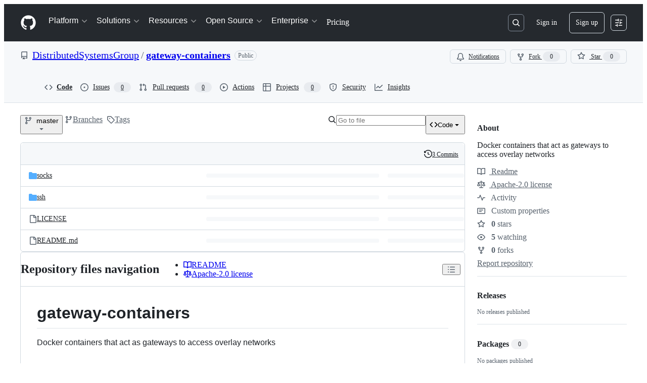

--- FILE ---
content_type: text/css
request_url: https://github.githubassets.com/assets/primer-react.e5c2e144a68844beefef.module.css
body_size: 31148
content:
@layer primer-react{.prc-src-InternalVisuallyHidden-2YaI6{height:1px;margin:-1px;overflow:hidden;padding:0;position:absolute;width:1px;clip:rect(0,0,0,0);border-width:0;white-space:nowrap}.prc-components-Chord-DdhWN{border:var(--borderWidth-thin,.0625rem) solid;border-radius:var(--borderRadius-default,.375rem);box-shadow:none;display:inline-flex;font-size:var(--text-body-size-small,.75rem);font-weight:var(--base-text-weight-normal,400);gap:.5ch;justify-content:center;line-height:10px;overflow:hidden;padding:var(--base-size-4,.25rem);vertical-align:initial}.prc-components-ChordNormal-Ov9XG{background:var(--bgColor-transparent,#0000);border-color:var(--borderColor-default,var(--color-border-default));color:var(--fgColor-muted,var(--color-fg-muted))}.prc-components-ChordOnEmphasis-O-4BS{background:var(--counter-bgColor-emphasis,#59636e)}.prc-components-ChordOnEmphasis-O-4BS,.prc-components-ChordOnPrimary-J2XUj{border-color:#0000;color:var(--fgColor-onEmphasis,var(--color-fg-on-emphasis))}.prc-components-ChordOnPrimary-J2XUj{background:var(--button-primary-bgColor-active,var(--color-btn-primary-selected-bg))}.prc-components-ChordSmall-c-P-x{border-radius:var(--borderRadius-small,.1875rem);font-size:11px;line-height:var(--base-size-8,.5rem);min-width:var(--base-size-16,1rem);padding:var(--base-size-2,.125rem)}.prc-components-ChordNormal-Ov9XG:not(.prc-components-ChordSmall-c-P-x){border-radius:var(--borderRadius-medium,.375rem);font-size:var(--text-body-size-small,.75rem);line-height:10px;min-width:var(--base-size-20,1.25rem);padding:var(--base-size-4,.25rem)}}@layer primer-react{}@layer primer-react{.prc-Text-Text-9mHv3:where([data-size=small]){font-size:var(--text-body-size-small,.75rem);line-height:var(--text-body-lineHeight-small,1.66667)}.prc-Text-Text-9mHv3:where([data-size=medium]){font-size:var(--text-body-size-medium,.875rem);line-height:var(--text-body-lineHeight-medium,1.42857)}.prc-Text-Text-9mHv3:where([data-size=large]){font-size:var(--text-body-size-large,1rem);line-height:var(--text-body-lineHeight-large,1.5)}.prc-Text-Text-9mHv3:where([data-weight=light]){font-weight:var(--base-text-weight-light,300)}.prc-Text-Text-9mHv3:where([data-weight=normal]){font-weight:var(--base-text-weight-normal,400)}.prc-Text-Text-9mHv3:where([data-weight=medium]){font-weight:var(--base-text-weight-medium,500)}.prc-Text-Text-9mHv3:where([data-weight=semibold]){font-weight:var(--base-text-weight-semibold,600)}}@layer primer-react{.prc-KeybindingHint-KeybindingHint-qpYIs{background:none;border:none;box-shadow:none;color:inherit;font-family:inherit;font-size:inherit;line-height:unset;overflow:visible;padding:0;position:relative;vertical-align:initial;white-space:nowrap}.prc-Button-ButtonBase-9n-Xk{align-items:center;appearance:none;background-color:initial;border:var(--borderWidth-thin,.0625rem) solid;border-color:var(--button-default-borderColor-rest,var(--color-btn-border));border-radius:var(--borderRadius-medium,.375rem);color:var(--button-default-fgColor-rest,var(--color-btn-text));cursor:pointer;display:flex;font-family:inherit;font-size:var(--text-body-size-medium,.875rem);font-weight:var(--base-text-weight-medium,500);gap:var(--base-size-8,.5rem);height:var(--control-medium-size,2rem);justify-content:space-between;min-width:max-content;padding:0 var(--control-medium-paddingInline-normal,.75rem);text-align:center;-webkit-text-decoration:none;text-decoration:none;transition:80ms cubic-bezier(.65,0,.35,1);transition-property:color,fill,background-color,border-color;-webkit-user-select:none;user-select:none}.prc-Button-ButtonBase-9n-Xk:has([data-kbd-chord]){padding-inline-end:var(--base-size-6,.375rem)}.prc-Button-ButtonBase-9n-Xk:hover{transition-duration:80ms}.prc-Button-ButtonBase-9n-Xk:focus-visible{box-shadow:none;outline:2px solid var(--focus-outlineColor,var(--color-accent-fg));outline-offset:-2px}.prc-Button-ButtonBase-9n-Xk:active{transition:none}.prc-Button-ButtonBase-9n-Xk:disabled,.prc-Button-ButtonBase-9n-Xk[aria-disabled=true]:not([data-loading=true]){box-shadow:none;cursor:not-allowed}:is(.prc-Button-ButtonBase-9n-Xk:disabled,.prc-Button-ButtonBase-9n-Xk[aria-disabled=true]:not([data-loading=true])) .prc-Button-CounterLabel-5hAs4,:is(.prc-Button-ButtonBase-9n-Xk:disabled,.prc-Button-ButtonBase-9n-Xk[aria-disabled=true]:not([data-loading=true])) .prc-Button-Visual-YNt2F{color:inherit}}@layer primer-react{@media (forced-colors:active){.prc-Button-ButtonBase-9n-Xk:focus{outline:1px solid #0000}}.prc-Button-ButtonBase-9n-Xk :where(.prc-Button-Visual-YNt2F){color:var(--fgColor-muted,var(--color-fg-muted));display:flex;pointer-events:none}.prc-Button-ButtonBase-9n-Xk :where(.prc-Button-VisualWrap-E4cnq){display:flex;pointer-events:none}.prc-Button-ButtonBase-9n-Xk:where(.prc-Button-IconButton-fyge7){display:inline-grid;flex-shrink:0;min-width:unset;padding:unset;place-content:center;width:var(--control-medium-size,2rem)}.prc-Button-ButtonBase-9n-Xk:where(.prc-Button-IconButton-fyge7):where([data-size=small]){width:var(--control-small-size,1.75rem)}.prc-Button-ButtonBase-9n-Xk:where(.prc-Button-IconButton-fyge7):where([data-size=large]){width:var(--control-large-size,2.5rem)}.prc-Button-ButtonBase-9n-Xk:where([href]){display:inline-flex}.prc-Button-ButtonBase-9n-Xk:where([href]):hover{-webkit-text-decoration:none;text-decoration:none}.prc-Button-ButtonBase-9n-Xk :where(.prc-Button-ButtonContent-Iohp5){align-content:center;align-items:center;display:grid;flex:1 0 auto;grid-template-areas:"leadingVisual text trailingVisual";grid-template-columns:min-content minmax(0,auto) min-content}:is(.prc-Button-ButtonBase-9n-Xk :where(.prc-Button-ButtonContent-Iohp5))>:not(:last-child){margin-right:var(--base-size-8,.5rem)}:is(.prc-Button-ButtonBase-9n-Xk :where(.prc-Button-ButtonContent-Iohp5)):where([data-align=center]){justify-content:center}:is(.prc-Button-ButtonBase-9n-Xk :where(.prc-Button-ButtonContent-Iohp5)):where([data-align=start]){justify-content:flex-start}.prc-Button-ButtonBase-9n-Xk :where([data-component=leadingVisual]){grid-area:leadingVisual}.prc-Button-ButtonBase-9n-Xk :where(.prc-Button-Label-FWkx3){grid-area:text;line-height:var(--text-body-lineHeight-medium,1.42857);white-space:nowrap}.prc-Button-ButtonBase-9n-Xk :where([data-component=trailingVisual]){grid-area:trailingVisual}.prc-Button-ButtonBase-9n-Xk :where([data-component=trailingAction]){margin-right:calc(var(--base-size-4,.25rem)*-1)}.prc-Button-ButtonBase-9n-Xk:where([data-size=small]){font-size:var(--text-body-size-small,.75rem);gap:var(--control-small-gap,.25rem);height:var(--control-small-size,1.75rem);padding:0 var(--control-small-paddingInline-condensed,.5rem)}.prc-Button-ButtonBase-9n-Xk:where([data-size=small]) .prc-Button-ButtonContent-Iohp5>:not(:last-child){margin-right:var(--control-small-gap,.25rem)}.prc-Button-ButtonBase-9n-Xk:where([data-size=small]) .prc-Button-Label-FWkx3{line-height:var(--text-body-lineHeight-small,1.66667)}.prc-Button-ButtonBase-9n-Xk:where([data-size=large]){gap:var(--control-large-gap,.5rem);height:var(--control-large-size,2.5rem);padding:0 var(--control-large-paddingInline-spacious,1rem)}.prc-Button-ButtonBase-9n-Xk:where([data-size=large]) .prc-Button-ButtonContent-Iohp5>:not(:last-child){margin-right:var(--control-large-gap,.5rem)}.prc-Button-ButtonBase-9n-Xk:where([data-size=large]):has([data-kbd-chord]){padding-inline-end:var(--base-size-8,.5rem)}.prc-Button-ButtonBase-9n-Xk:where([data-block=block]){width:100%}.prc-Button-ButtonBase-9n-Xk:where([data-label-wrap=true]){height:unset;min-height:var(--control-medium-size,2rem);min-width:-moz-fit-content;min-width:fit-content}.prc-Button-ButtonBase-9n-Xk:where([data-label-wrap=true]) .prc-Button-ButtonContent-Iohp5{align-self:stretch;flex:1 1 auto;padding-block:calc(var(--control-medium-paddingBlock,.375rem) - var(--base-size-2,.125rem))}.prc-Button-ButtonBase-9n-Xk:where([data-label-wrap=true]) .prc-Button-Label-FWkx3{white-space:unset;word-break:break-word}.prc-Button-ButtonBase-9n-Xk:where([data-label-wrap=true]):where([data-size=small]){height:unset;min-height:var(--control-small-size,1.75rem)}.prc-Button-ButtonBase-9n-Xk:where([data-label-wrap=true]):where([data-size=small]) .prc-Button-ButtonContent-Iohp5{padding-block:calc(var(--control-small-paddingBlock,.25rem) - var(--base-size-2,.125rem))}.prc-Button-ButtonBase-9n-Xk:where([data-label-wrap=true]):where([data-size=large]){height:unset;min-height:var(--control-large-size,2.5rem);padding-inline:var(--control-large-paddingInline-spacious,1rem)}.prc-Button-ButtonBase-9n-Xk:where([data-label-wrap=true]):where([data-size=large]) .prc-Button-ButtonContent-Iohp5{padding-block:calc(var(--control-large-paddingBlock,.625rem) - var(--base-size-2,.125rem))}.prc-Button-ButtonBase-9n-Xk:where([data-loading=true]) .prc-Button-LoadingSpinner-6KfaT:not([data-component=leadingVisual],[data-component=trailingVisual],[data-component=trailingAction]){grid-area:text;margin-right:0!important;place-self:center}:is(.prc-Button-ButtonBase-9n-Xk:where([data-loading=true]) .prc-Button-LoadingSpinner-6KfaT:not([data-component=leadingVisual],[data-component=trailingVisual],[data-component=trailingAction]))+.prc-Button-Label-FWkx3{visibility:hidden}.prc-Button-ButtonBase-9n-Xk .prc-Button-LoadingSpinner-6KfaT{align-items:center;display:flex;justify-content:center}.prc-Button-ButtonBase-9n-Xk:where([data-variant=default]){background-color:var(--button-default-bgColor-rest,var(--color-btn-bg));box-shadow:var(--button-default-shadow-resting,var(--color-btn-shadow));color:var(--button-default-fgColor-rest,var(--color-btn-text))}.prc-Button-ButtonBase-9n-Xk[aria-expanded=true]:where([data-variant=default]){background-color:var(--button-default-bgColor-active,var(--color-btn-active-bg));border-color:var(--button-default-borderColor-active,var(--color-btn-active-border))}.prc-Button-ButtonBase-9n-Xk:where([data-variant=default]):hover{background-color:var(--button-default-bgColor-hover,var(--color-btn-hover-bg));border-color:var(--button-default-borderColor-hover,var(--color-btn-hover-border))}.prc-Button-ButtonBase-9n-Xk:where([data-variant=default]):active{background-color:var(--button-default-bgColor-active,var(--color-btn-active-bg));border-color:var(--button-default-borderColor-active,var(--color-btn-active-border))}.prc-Button-ButtonBase-9n-Xk:where([data-variant=default]):disabled,.prc-Button-ButtonBase-9n-Xk[aria-disabled=true]:where([data-variant=default]):not([data-loading=true]){background-color:var(--button-default-bgColor-disabled,var(--color-btn-bg));border-color:var(--button-default-borderColor-disabled,var(--color-btn-border));box-shadow:none;color:var(--control-fgColor-disabled,var(--color-primer-fg-disabled))}:is(.prc-Button-ButtonBase-9n-Xk:where([data-variant=default]):disabled,.prc-Button-ButtonBase-9n-Xk[aria-disabled=true]:where([data-variant=default]):not([data-loading=true])) [data-kbd-chord]{background:var(--buttonKeybindingHint-default-bgColor-disabled,#eff2f5);border-color:var(--buttonKeybindingHint-default-borderColor-disabled,#818b981a);color:var(--buttonKeybindingHint-default-fgColor-disabled,#818b98)}.prc-Button-ButtonBase-9n-Xk:where([data-variant=default]) .prc-Button-CounterLabel-5hAs4{background-color:var(--buttonCounter-default-bgColor-rest,var(--color-btn-counter-bg))!important}.prc-Button-ButtonBase-9n-Xk:where([data-variant=default]) [data-kbd-chord]{background:var(--buttonKeybindingHint-default-bgColor-rest,#eff2f5);border-color:var(--buttonKeybindingHint-default-borderColor-rest,#d1d9e0b3);color:var(--buttonKeybindingHint-default-fgColor-rest,#59636e)}.prc-Button-ButtonBase-9n-Xk:where([data-variant=default]):where(.prc-Button-IconButton-fyge7){color:var(--fgColor-muted,var(--color-fg-muted))}.prc-Button-ButtonBase-9n-Xk:where([data-variant=primary]){background-color:var(--button-primary-bgColor-rest,var(--color-btn-primary-bg));border-color:var(--button-primary-borderColor-rest,var(--color-btn-primary-border));box-shadow:var(--shadow-resting-small,var(--color-shadow-small));color:var(--button-primary-fgColor-rest,var(--color-btn-primary-text))}.prc-Button-ButtonBase-9n-Xk[aria-expanded=true]:where([data-variant=primary]){background-color:var(--button-primary-bgColor-active,var(--color-btn-primary-selected-bg));box-shadow:var(--button-primary-shadow-selected,var(--color-btn-primary-selected-shadow))}.prc-Button-ButtonBase-9n-Xk:where([data-variant=primary]):hover{background-color:var(--button-primary-bgColor-hover,var(--color-btn-primary-hover-bg));border-color:var(--button-primary-borderColor-hover,var(--color-btn-primary-hover-border))}.prc-Button-ButtonBase-9n-Xk:where([data-variant=primary]):focus-visible{box-shadow:inset 0 0 0 3px var(--fgColor-onEmphasis,var(--color-fg-on-emphasis));outline:2px solid var(--focus-outlineColor,var(--color-accent-fg));outline-offset:-2px}.prc-Button-ButtonBase-9n-Xk:where([data-variant=primary]):active{background-color:var(--button-primary-bgColor-active,var(--color-btn-primary-selected-bg));box-shadow:var(--button-primary-shadow-selected,var(--color-btn-primary-selected-shadow))}.prc-Button-ButtonBase-9n-Xk:where([data-variant=primary]):disabled,.prc-Button-ButtonBase-9n-Xk[aria-disabled=true]:where([data-variant=primary]):not([data-loading=true]){background-color:var(--button-primary-bgColor-disabled,var(--color-btn-primary-disabled-bg));border-color:var(--button-primary-borderColor-disabled,var(--color-btn-primary-disabled-border));box-shadow:none;color:var(--button-primary-fgColor-disabled,var(--color-btn-primary-disabled-text))}:is(.prc-Button-ButtonBase-9n-Xk:where([data-variant=primary]):disabled,.prc-Button-ButtonBase-9n-Xk[aria-disabled=true]:where([data-variant=primary]):not([data-loading=true])) [data-kbd-chord]{background:var(--buttonKeybindingHint-primary-bgColor-disabled,#002d111a);border-color:var(--buttonKeybindingHint-primary-borderColor-disabled,#818b981a);color:var(--buttonKeybindingHint-primary-fgColor-disabled,#fffc)}.prc-Button-ButtonBase-9n-Xk:where([data-variant=primary]) .prc-Button-CounterLabel-5hAs4{background-color:var(--buttonCounter-primary-bgColor-rest,var(--color-btn-primary-counter-bg))!important;color:var(--button-primary-fgColor-rest,var(--color-btn-primary-text))!important}.prc-Button-ButtonBase-9n-Xk:where([data-variant=primary]) [data-kbd-chord]{background:var(--buttonKeybindingHint-primary-bgColor-rest,#002d1133);border-color:var(--buttonKeybindingHint-primary-borderColor-rest,#1f232826);color:var(--buttonKeybindingHint-primary-fgColor-rest,#fff)}.prc-Button-ButtonBase-9n-Xk:where([data-variant=primary]) .prc-Button-Visual-YNt2F{color:var(--button-primary-fgColor-rest,var(--color-btn-primary-text))}.prc-Button-ButtonBase-9n-Xk:where([data-variant=danger]){background-color:var(--button-danger-bgColor-rest,var(--color-btn-bg));box-shadow:var(--button-default-shadow-resting,var(--color-btn-shadow));color:var(--button-danger-fgColor-rest,var(--color-btn-danger-text))}.prc-Button-ButtonBase-9n-Xk[aria-expanded=true]:where([data-variant=danger]){background-color:var(--button-danger-bgColor-active,var(--color-btn-danger-selected-bg));border-color:var(--button-danger-borderColor-active,var(--color-btn-danger-selected-border));box-shadow:var(--button-danger-shadow-selected,var(--color-btn-danger-selected-shadow));color:var(--button-danger-fgColor-active,var(--color-btn-danger-selected-text))}.prc-Button-ButtonBase-9n-Xk[aria-expanded=true]:where([data-variant=danger]) .prc-Button-Visual-YNt2F{color:var(--button-danger-iconColor-hover,var(--color-btn-danger-hover-icon))}.prc-Button-ButtonBase-9n-Xk:where([data-variant=danger]):hover{background-color:var(--button-danger-bgColor-hover,var(--color-btn-danger-hover-bg));border-color:var(--button-danger-borderColor-hover,var(--color-btn-danger-hover-border));box-shadow:var(--shadow-resting-small,var(--color-shadow-small));color:var(--button-danger-fgColor-hover,var(--color-btn-danger-hover-text))}.prc-Button-ButtonBase-9n-Xk:where([data-variant=danger]):hover .prc-Button-CounterLabel-5hAs4{background-color:var(--buttonCounter-danger-bgColor-hover,var(--color-btn-danger-hover-counter-bg))!important;color:var(--buttonCounter-danger-fgColor-hover,var(--color-btn-danger-hover-counter-fg))!important}.prc-Button-ButtonBase-9n-Xk:where([data-variant=danger]):hover [data-kbd-chord]{background:var(--buttonKeybindingHint-danger-bgColor-hover,#1f232833);border-color:var(--buttonKeybindingHint-danger-borderColor-hover,#1f232826);color:var(--buttonKeybindingHint-danger-fgColor-hover,#fff);transition:80ms ease-out}.prc-Button-ButtonBase-9n-Xk:where([data-variant=danger]):hover .prc-Button-Visual-YNt2F{color:var(--button-danger-iconColor-hover,var(--color-btn-danger-hover-icon))}.prc-Button-ButtonBase-9n-Xk:where([data-variant=danger]):active{background-color:var(--button-danger-bgColor-active,var(--color-btn-danger-selected-bg));border-color:var(--button-danger-borderColor-active,var(--color-btn-danger-selected-border));box-shadow:var(--button-danger-shadow-selected,var(--color-btn-danger-selected-shadow));color:var(--button-danger-fgColor-active,var(--color-btn-danger-selected-text))}.prc-Button-ButtonBase-9n-Xk:where([data-variant=danger]):active .prc-Button-CounterLabel-5hAs4{background-color:var(--buttonCounter-danger-bgColor-hover,var(--color-btn-danger-hover-counter-bg))!important;color:var(--buttonCounter-danger-fgColor-hover,var(--color-btn-danger-hover-counter-fg))!important}.prc-Button-ButtonBase-9n-Xk:where([data-variant=danger]):active [data-kbd-chord]{background:var(--buttonKeybindingHint-danger-bgColor-active,#1f232866);border-color:var(--buttonKeybindingHint-danger-borderColor-active,#1f232826);color:var(--buttonKeybindingHint-danger-fgColor-active,#fff);transition:80ms ease-out}.prc-Button-ButtonBase-9n-Xk:where([data-variant=danger]):active .prc-Button-Visual-YNt2F{color:var(--button-danger-iconColor-hover,var(--color-btn-danger-hover-icon))}.prc-Button-ButtonBase-9n-Xk:where([data-variant=danger]):disabled,.prc-Button-ButtonBase-9n-Xk[aria-disabled=true]:where([data-variant=danger]):not([data-loading=true]){background-color:var(--button-danger-bgColor-disabled,var(--color-btn-danger-disabled-bg));border-color:var(--button-default-borderColor-disabled,var(--color-btn-border));box-shadow:none;color:var(--button-danger-fgColor-disabled,var(--color-btn-danger-disabled-text))}:is(.prc-Button-ButtonBase-9n-Xk:where([data-variant=danger]):disabled,.prc-Button-ButtonBase-9n-Xk[aria-disabled=true]:where([data-variant=danger]):not([data-loading=true])) .prc-Button-CounterLabel-5hAs4{background-color:var(--buttonCounter-danger-bgColor-disabled,var(--color-btn-danger-disabled-counter-bg))!important;color:var(--buttonCounter-danger-fgColor-disabled,var(--color-btn-danger-disabled-counter-fg))!important}:is(.prc-Button-ButtonBase-9n-Xk:where([data-variant=danger]):disabled,.prc-Button-ButtonBase-9n-Xk[aria-disabled=true]:where([data-variant=danger]):not([data-loading=true])) [data-kbd-chord]{background:var(--buttonKeybindingHint-danger-bgColor-disabled,#eff2f5);border-color:var(--buttonKeybindingHint-danger-borderColor-disabled,#818b981a);color:var(--buttonKeybindingHint-danger-fgColor-disabled,#818b98)}.prc-Button-ButtonBase-9n-Xk:where([data-variant=danger]) .prc-Button-CounterLabel-5hAs4{background-color:var(--buttonCounter-danger-bgColor-rest,var(--color-btn-danger-counter-bg))!important;color:var(--buttonCounter-danger-fgColor-rest,var(--color-btn-danger-counter-fg))!important}.prc-Button-ButtonBase-9n-Xk:where([data-variant=danger]) [data-kbd-chord]{background:var(--buttonKeybindingHint-danger-bgColor-rest,#eff2f5);border-color:var(--buttonKeybindingHint-danger-borderColor-rest,#d1d9e0b3);color:var(--buttonKeybindingHint-danger-fgColor-rest,#59636e)}.prc-Button-ButtonBase-9n-Xk:where([data-variant=danger]) .prc-Button-Visual-YNt2F{color:var(--button-danger-iconColor-rest,var(--color-btn-danger-icon))}.prc-Button-ButtonBase-9n-Xk:where([data-variant=invisible]){border-color:var(--button-invisible-borderColor-rest,#0000);box-shadow:none;color:var(--button-default-fgColor-rest,var(--color-btn-text))}.prc-Button-ButtonBase-9n-Xk[aria-expanded=true]:where([data-variant=invisible]){background-color:var(--button-invisible-bgColor-active,var(--color-action-list-item-default-active-bg))}.prc-Button-ButtonBase-9n-Xk:where([data-variant=invisible]):hover{background-color:var(--button-invisible-bgColor-hover,var(--color-action-list-item-default-hover-bg));border-color:var(--button-invisible-borderColor-hover,#0000)}.prc-Button-ButtonBase-9n-Xk:where([data-variant=invisible]):hover .prc-Button-Visual-YNt2F{color:var(--button-invisible-iconColor-hover,#59636e)}.prc-Button-ButtonBase-9n-Xk:where([data-variant=invisible]):hover [data-kbd-chord]{background:var(--buttonKeybindingHint-invisible-bgColor-hover,#818b981a);transition:80ms ease-out}.prc-Button-ButtonBase-9n-Xk:where([data-variant=invisible]):active{background-color:var(--button-invisible-bgColor-active,var(--color-action-list-item-default-active-bg))}.prc-Button-ButtonBase-9n-Xk:where([data-variant=invisible]):active .prc-Button-Visual-YNt2F{color:var(--button-invisible-iconColor-hover,#59636e)}.prc-Button-ButtonBase-9n-Xk:where([data-variant=invisible]):active [data-kbd-chord]{background:var(--buttonKeybindingHint-invisible-bgColor-active,#818b9826);transition:80ms ease-out}.prc-Button-ButtonBase-9n-Xk:where([data-variant=invisible]):disabled,.prc-Button-ButtonBase-9n-Xk[aria-disabled=true]:where([data-variant=invisible]):not([data-loading=true]){background-color:var(--button-invisible-bgColor-disabled,var(--color-action-list-item-default-selected-bg));border-color:var(--button-invisible-borderColor-disabled,var(--color-action-list-item-default-selected-bg));box-shadow:none;color:var(--button-invisible-fgColor-disabled,var(--color-primer-fg-disabled))}:is(.prc-Button-ButtonBase-9n-Xk:where([data-variant=invisible]):disabled,.prc-Button-ButtonBase-9n-Xk[aria-disabled=true]:where([data-variant=invisible]):not([data-loading=true])) [data-kbd-chord]{background:var(--buttonKeybindingHint-invisible-bgColor-disabled,#fff0);border-color:var(--buttonKeybindingHint-invisible-borderColor-disabled,#818b981a);color:var(--buttonKeybindingHint-invisible-fgColor-disabled,#818b98)}.prc-Button-ButtonBase-9n-Xk:where([data-variant=invisible]) .prc-Button-Visual-YNt2F{color:var(--button-invisible-iconColor-rest,#59636e)}.prc-Button-ButtonBase-9n-Xk:where([data-variant=invisible]) .prc-Button-CounterLabel-5hAs4{background-color:var(--buttonCounter-invisible-bgColor-rest,#818b981f)!important}.prc-Button-ButtonBase-9n-Xk:where([data-variant=invisible]) [data-kbd-chord]{background:var(--buttonKeybindingHint-invisible-bgColor-rest,#eff2f5);border-color:var(--buttonKeybindingHint-invisible-borderColor-rest,#fff0);color:var(--buttonKeybindingHint-invisible-fgColor-rest,#59636e)}.prc-Button-ButtonBase-9n-Xk:where([data-variant=invisible]):where(.prc-Button-IconButton-fyge7){color:var(--button-invisible-iconColor-rest,#59636e)}.prc-Button-ButtonBase-9n-Xk:where([data-variant=link]){border:unset;border-radius:0;color:var(--fgColor-link,var(--color-accent-fg));display:inline-flex;font-size:inherit;height:unset;min-width:-moz-fit-content;min-width:fit-content;padding:0;text-align:left}.prc-Button-ButtonBase-9n-Xk:where([data-variant=link]):hover:not(:disabled,[data-inactive]){-webkit-text-decoration:underline;text-decoration:underline}.prc-Button-ButtonBase-9n-Xk:where([data-variant=link]):focus,.prc-Button-ButtonBase-9n-Xk:where([data-variant=link]):focus-visible{outline-offset:2px}.prc-Button-ButtonBase-9n-Xk:where([data-variant=link]):disabled,.prc-Button-ButtonBase-9n-Xk[aria-disabled=true]:where([data-variant=link]):not([data-loading=true]){background-color:initial;border-color:#0000;color:var(--control-fgColor-disabled,var(--color-primer-fg-disabled))}.prc-Button-ButtonBase-9n-Xk:where([data-variant=link]) .prc-Button-Label-FWkx3{white-space:unset}.prc-Button-ButtonBase-9n-Xk:where([data-variant=link]):where([data-inactive]){background:#0000!important;color:var(--button-inactive-fgColor,#59636e)}.prc-Button-ButtonBase-9n-Xk:where([data-variant=link]) .prc-Button-Visual-YNt2F{color:var(--fgColor-link,var(--color-accent-fg))}:is([data-a11y-link-underlines=true] .prc-Button-ButtonBase-9n-Xk:where([data-variant=link])):not(:has(.prc-Button-Visual-YNt2F)){-webkit-text-decoration:underline;text-decoration:underline}:is([data-a11y-link-underlines=true] .prc-Button-ButtonBase-9n-Xk:where([data-variant=link])):has(.prc-Button-Visual-YNt2F){background-image:linear-gradient(90deg,currentColor,currentColor);background-position:0 calc(100% - 2px);background-repeat:no-repeat;background-size:100% 1.5px}:is([data-a11y-link-underlines=true] .prc-Button-ButtonBase-9n-Xk:where([data-variant=link])):has(.prc-Button-Visual-YNt2F):hover{-webkit-text-decoration:none;text-decoration:none}:is([data-a11y-link-underlines=false] .prc-Button-ButtonBase-9n-Xk:where([data-variant=link])):not(:has(.prc-Button-Visual-YNt2F)){background-image:none;-webkit-text-decoration:none;text-decoration:none}:is([data-a11y-link-underlines=false] .prc-Button-ButtonBase-9n-Xk:where([data-variant=link])):has(.prc-Button-Visual-YNt2F){background-image:none}.prc-Button-ButtonBase-9n-Xk:where([data-inactive]),.prc-Button-ButtonBase-9n-Xk:where([data-inactive]):active,.prc-Button-ButtonBase-9n-Xk:where([data-inactive]):hover{background-color:var(--button-inactive-bgColor,#e6eaef);border-color:var(--button-inactive-bgColor,#e6eaef);box-shadow:none;color:var(--button-inactive-fgColor,#59636e);cursor:auto}:is(.prc-Button-ButtonBase-9n-Xk:where([data-inactive]),.prc-Button-ButtonBase-9n-Xk:where([data-inactive]):hover,.prc-Button-ButtonBase-9n-Xk:where([data-inactive]):active) .prc-Button-CounterLabel-5hAs4,:is(.prc-Button-ButtonBase-9n-Xk:where([data-inactive]),.prc-Button-ButtonBase-9n-Xk:where([data-inactive]):hover,.prc-Button-ButtonBase-9n-Xk:where([data-inactive]):active) .prc-Button-Visual-YNt2F{color:inherit!important}:is(.prc-Button-ButtonBase-9n-Xk:where([data-inactive]),.prc-Button-ButtonBase-9n-Xk:where([data-inactive]):hover,.prc-Button-ButtonBase-9n-Xk:where([data-inactive]):active) [data-kbd-chord]{background:var(--buttonKeybindingHint-inactive-bgColor,#eff2f5);border-color:var(--buttonKeybindingHint-inactive-borderColor,#d1d9e0b3);color:var(--buttonKeybindingHint-inactive-fgColor,#59636e)}.prc-Button-ButtonBase-9n-Xk:where([data-has-count]):has([data-component=leadingVisual]):not(:has([data-component=text])){padding-inline:var(--control-medium-paddingInline-condensed,.5rem)}.prc-Button-ButtonBase-9n-Xk:where([data-has-count]):has([data-component=leadingVisual]):not(:has([data-component=text])):where([data-size=small]){padding-inline:var(--control-xsmall-paddingInline-condensed,.25rem)}.prc-Button-ButtonBase-9n-Xk:where([data-has-count]):has([data-component=leadingVisual]):not(:has([data-component=text])):where([data-size=large]){padding-inline:var(--control-large-paddingInline-normal,.75rem)}.prc-Button-ConditionalWrapper-Rvbgb{display:block}[data-kbd-chord]{transition:80ms ease-in;transition-property:color,background-color,border-color}.prc-Spinner-Box-Y-ke-{display:inline-flex}}@layer primer-react{@keyframes prc-Spinner-rotate-keyframes-LV51p{to{transform:rotate(1turn)}}.prc-Spinner-SpinnerAnimation-tutJZ{animation:prc-Spinner-rotate-keyframes-LV51p var(--base-duration-1000,1s) var(--base-easing-linear,0,0,1,1) infinite}.prc-VisuallyHidden-VisuallyHidden-Q0qSB:not(:focus):not(:active):not(:focus-within){clip-path:inset(50%);height:1px;overflow:hidden;position:absolute;white-space:nowrap;width:1px}.prc-CounterLabel-CounterLabel-X-kRU{border:var(--borderWidth-thin,.0625rem) solid var(--counter-borderColor,var(--color-counter-border));border-radius:20px;display:inline-block;font-size:var(--text-body-size-small,.75rem);font-weight:var(--base-text-weight-semibold,600);line-height:1;padding:var(--base-size-2,.125rem) var(--base-size-6,.375rem)}}@layer primer-react{}@layer primer-react{.prc-CounterLabel-CounterLabel-X-kRU:where([data-variant=primary]){background-color:var(--bgColor-neutral-emphasis,var(--color-fg-subtle));color:var(--fgColor-onEmphasis,var(--color-fg-on-emphasis))}.prc-CounterLabel-CounterLabel-X-kRU:where([data-variant=secondary]){background-color:var(--bgColor-neutral-muted,var(--color-neutral-subtle));color:var(--fgColor-default,var(--color-fg-default))}.prc-CounterLabel-CounterLabel-X-kRU:where(:empty){display:none}}@layer primer-react{@keyframes prc-TooltipV2-tooltip-appear-xyBco{0%{opacity:0}to{opacity:1}}.prc-TooltipV2-Tooltip-tLeuB{display:none}.prc-TooltipV2-Tooltip-tLeuB[popover]{margin:auto;max-width:250px;overflow:visible;padding:var(--overlay-paddingBlock-condensed,.25rem) var(--overlay-padding-condensed,.5rem);position:absolute;width:max-content;clip:auto;color:var(--tooltip-fgColor,#fff);font:var(--text-body-shorthand-small,400 .75rem/1.66667 -apple-system,BlinkMacSystemFont,"Segoe UI","Noto Sans",Helvetica,Arial,sans-serif,"Apple Color Emoji","Segoe UI Emoji");text-align:center;word-wrap:break-word;background:var(--tooltip-bgColor,#25292e);border:0;border-radius:var(--borderRadius-medium,.375rem);white-space:normal;-webkit-font-smoothing:subpixel-antialiased;inset:auto;text-wrap:balance}.prc-TooltipV2-Tooltip-tLeuB[popover]:popover-open{display:block}.prc-TooltipV2-Tooltip-tLeuB[popover].\\:popover-open{display:block}@media (forced-colors:active){.prc-TooltipV2-Tooltip-tLeuB{outline:1px solid #0000}}.prc-TooltipV2-Tooltip-tLeuB:after{content:"";display:block;height:var(--overlay-offset,.25rem);left:0;position:absolute;right:0}.prc-TooltipV2-Tooltip-tLeuB[data-direction=n]:after,.prc-TooltipV2-Tooltip-tLeuB[data-direction=ne]:after,.prc-TooltipV2-Tooltip-tLeuB[data-direction=nw]:after{top:100%}.prc-TooltipV2-Tooltip-tLeuB[data-direction=s]:after,.prc-TooltipV2-Tooltip-tLeuB[data-direction=se]:after,.prc-TooltipV2-Tooltip-tLeuB[data-direction=sw]:after{bottom:100%}.prc-TooltipV2-Tooltip-tLeuB[data-direction=w]:after{left:100%}.prc-TooltipV2-Tooltip-tLeuB[data-direction=e]:after,.prc-TooltipV2-Tooltip-tLeuB[data-direction=w]:after{bottom:0;content:"";display:block;height:100%;position:absolute;width:8px}.prc-TooltipV2-Tooltip-tLeuB[data-direction=e]:after{margin-left:-8px;right:100%}@media screen and (prefers-reduced-motion:no-preference){.prc-TooltipV2-Tooltip-tLeuB:popover-open,.prc-TooltipV2-Tooltip-tLeuB:popover-open:before{animation-delay:0s;animation-duration:.1s;animation-fill-mode:forwards;animation-name:prc-TooltipV2-tooltip-appear-xyBco;animation-timing-function:ease-in}.prc-TooltipV2-Tooltip-tLeuB.\\:popover-open,.prc-TooltipV2-Tooltip-tLeuB.\\:popover-open:before{animation-delay:0s;animation-duration:.1s;animation-fill-mode:forwards;animation-name:prc-TooltipV2-tooltip-appear-xyBco;animation-timing-function:ease-in}}.prc-TooltipV2-KeybindingHintContainer-Ymj-3.prc-TooltipV2-HasTextBefore-fdOXj{margin-left:var(--base-size-6,.375rem)}.prc-Tooltip-Tooltip-JLsri{display:inline-block;position:relative}.prc-Tooltip-Tooltip-JLsri:after{display:none;font:normal normal var(--text-body-size-small,.75rem) /var(--text-body-lineHeight-small,1.66667) var(--fontStack-system,-apple-system,BlinkMacSystemFont,"Segoe UI","Noto Sans",Helvetica,Arial,sans-serif,"Apple Color Emoji","Segoe UI Emoji");padding:.5em .75em;position:absolute;z-index:1000000;-webkit-font-smoothing:subpixel-antialiased;color:var(--tooltip-fgColor,var(--fgColor-onEmphasis,var(--color-fg-on-emphasis)));letter-spacing:normal;text-align:center;-webkit-text-decoration:none;text-decoration:none;text-shadow:none;text-transform:none;word-wrap:break-word;background:var(--tooltip-bgColor,var(--bgColor-emphasis,var(--color-neutral-emphasis-plus)));border-radius:var(--borderRadius-medium,.375rem);content:attr(aria-label);opacity:0;pointer-events:none;white-space:pre}}@layer primer-react{@keyframes prc-Tooltip-tooltip-appear-orG4s{0%{opacity:0}to{opacity:1}}.prc-Tooltip-Tooltip-JLsri:active:after,.prc-Tooltip-Tooltip-JLsri:focus-within:after,.prc-Tooltip-Tooltip-JLsri:focus:after,.prc-Tooltip-Tooltip-JLsri:hover:after{animation-delay:0s;animation-duration:.1s;animation-fill-mode:forwards;animation-name:prc-Tooltip-tooltip-appear-orG4s;animation-timing-function:ease-in;display:inline-block;-webkit-text-decoration:none;text-decoration:none}.prc-Tooltip-Tooltip--noDelay-g8wqY:active:after,.prc-Tooltip-Tooltip--noDelay-g8wqY:focus-within:after,.prc-Tooltip-Tooltip--noDelay-g8wqY:focus:after,.prc-Tooltip-Tooltip--noDelay-g8wqY:hover:after{animation-delay:0s}.prc-Tooltip-Tooltip--multiline-3-2P7:active:after,.prc-Tooltip-Tooltip--multiline-3-2P7:focus-within:after,.prc-Tooltip-Tooltip--multiline-3-2P7:focus:after,.prc-Tooltip-Tooltip--multiline-3-2P7:hover:after{display:table-cell}.prc-Tooltip-Tooltip--s-RbCQB:after,.prc-Tooltip-Tooltip--se-VqnS5:after,.prc-Tooltip-Tooltip--sw-FsNH8:after{margin-top:6px;right:50%;top:100%}.prc-Tooltip-Tooltip--se-VqnS5:after{left:50%;margin-left:calc(var(--base-size-16,1rem)*-1);right:auto}.prc-Tooltip-Tooltip--sw-FsNH8:after{margin-right:calc(var(--base-size-16,1rem)*-1)}.prc-Tooltip-Tooltip--n-SqCQ-:after,.prc-Tooltip-Tooltip--ne-WzCLj:after,.prc-Tooltip-Tooltip--nw-fM9Mv:after{bottom:100%;margin-bottom:6px;right:50%}.prc-Tooltip-Tooltip--ne-WzCLj:after{left:50%;margin-left:calc(var(--base-size-16,1rem)*-1);right:auto}.prc-Tooltip-Tooltip--nw-fM9Mv:after{margin-right:calc(var(--base-size-16,1rem)*-1)}.prc-Tooltip-Tooltip--n-SqCQ-:after,.prc-Tooltip-Tooltip--s-RbCQB:after{transform:translateX(50%)}.prc-Tooltip-Tooltip--w-2-qCh:after{margin-right:6px;right:100%}.prc-Tooltip-Tooltip--e-JU1w8:after,.prc-Tooltip-Tooltip--w-2-qCh:after{bottom:50%;transform:translateY(50%)}.prc-Tooltip-Tooltip--e-JU1w8:after{left:100%;margin-left:6px}.prc-Tooltip-Tooltip--multiline-3-2P7:after{max-width:250px;width:max-content;word-wrap:break-word;border-collapse:initial;white-space:pre-line}.prc-Tooltip-Tooltip--multiline-3-2P7.prc-Tooltip-Tooltip--n-SqCQ-:after,.prc-Tooltip-Tooltip--multiline-3-2P7.prc-Tooltip-Tooltip--s-RbCQB:after{left:50%;right:auto;transform:translateX(-50%)}.prc-Tooltip-Tooltip--multiline-3-2P7.prc-Tooltip-Tooltip--e-JU1w8:after,.prc-Tooltip-Tooltip--multiline-3-2P7.prc-Tooltip-Tooltip--w-2-qCh:after{right:100%}.prc-Tooltip-Tooltip--alignRight-aNEnL:after{margin-right:0;right:0}.prc-Tooltip-Tooltip--alignLeft-LqNu7:after{left:0;margin-left:0}}@layer primer-react{:where(.prc-Heading-Heading-MtWFE){font-size:var(--text-title-size-large,2rem);font-weight:var(--base-text-weight-semibold,600);margin:0}:where(.prc-Heading-Heading-MtWFE):where([data-variant=large]){font:var(--text-title-shorthand-large,600 2rem/1.5 -apple-system,BlinkMacSystemFont,"Segoe UI","Noto Sans",Helvetica,Arial,sans-serif,"Apple Color Emoji","Segoe UI Emoji")}:where(.prc-Heading-Heading-MtWFE):where([data-variant=medium]){font:var(--text-title-shorthand-medium,600 1.25rem/1.6 -apple-system,BlinkMacSystemFont,"Segoe UI","Noto Sans",Helvetica,Arial,sans-serif,"Apple Color Emoji","Segoe UI Emoji")}:where(.prc-Heading-Heading-MtWFE):where([data-variant=small]){font:var(--text-title-shorthand-small,600 1rem/1.5 -apple-system,BlinkMacSystemFont,"Segoe UI","Noto Sans",Helvetica,Arial,sans-serif,"Apple Color Emoji","Segoe UI Emoji")}}@layer primer-react{:where(.prc-Link-Link-9ZwDx){color:var(--fgColor-accent,var(--color-accent-fg));-webkit-text-decoration:none;text-decoration:none;text-underline-offset:.05rem}:where(.prc-Link-Link-9ZwDx):is(button){appearance:none;background-color:initial;border:0;cursor:pointer;display:inline-block;font-size:inherit;padding:0;-webkit-user-select:none;user-select:none;white-space:nowrap}:where(.prc-Link-Link-9ZwDx):hover{-webkit-text-decoration:underline;text-decoration:underline}[data-a11y-link-underlines=true] :where(.prc-Link-Link-9ZwDx):where([data-inline=true]){-webkit-text-decoration:underline;text-decoration:underline}:where(.prc-Link-Link-9ZwDx):where([data-muted=true]){color:var(--fgColor-muted,var(--color-fg-muted))}:where(.prc-Link-Link-9ZwDx):where([data-muted=true]):hover{color:var(--fgColor-accent,var(--color-accent-fg));-webkit-text-decoration:none;text-decoration:none}}@layer primer-react{.prc-ActionList-ActionList-rPFF2,.prc-ActionList-ActionList-rPFF2 ul{list-style:none;margin:0;padding:0}.prc-ActionList-ActionList-rPFF2:where([data-variant=inset]){padding-block:var(--base-size-8,.5rem)}.prc-ActionList-ActionList-rPFF2:where([data-variant=inset],[data-variant=horizontal-inset]) .prc-ActionList-ActionListItem-So4vC{margin-inline:var(--base-size-8,.5rem)}.prc-ActionList-ActionList-rPFF2:where([data-variant=horizontal-inset]){padding-bottom:var(--base-size-8,.5rem)}.prc-ActionList-ActionList-rPFF2:where([data-dividers=true]) .prc-ActionList-ActionListSubContent-gKsFp:before{background:var(--borderColor-muted,var(--color-border-muted));content:"";display:block;height:1px;position:absolute;top:-7px;width:100%}:is(.prc-ActionList-ActionList-rPFF2:where([data-dividers=true]) [data-description-variant=inline]):before{background:var(--borderColor-muted,var(--color-border-muted));content:"";display:block;height:var(--borderWidth-thin,.0625rem);position:absolute;top:-7px;width:100%}:is(.prc-ActionList-ActionList-rPFF2:where([data-dividers=true]) [data-description-variant=inline]) .prc-ActionList-ActionListSubContent-gKsFp:before{content:unset}.prc-ActionList-ActionList-rPFF2:where([data-dividers=true]) .prc-ActionList-ActionListItem-So4vC:first-of-type .prc-ActionList-ActionListSubContent-gKsFp:before,.prc-ActionList-ActionList-rPFF2:where([data-dividers=true]) .prc-ActionList-Divider-taVfb+.prc-ActionList-ActionListItem-So4vC .prc-ActionList-ActionListSubContent-gKsFp:before{visibility:hidden}.prc-ActionList-ActionList-rPFF2:where([data-dividers=true]) .prc-ActionList-ActionListItem-So4vC:first-of-type [data-description-variant=inline]:before,.prc-ActionList-ActionList-rPFF2:where([data-dividers=true]) .prc-ActionList-Divider-taVfb+.prc-ActionList-ActionListItem-So4vC [data-description-variant=inline]:before{visibility:hidden}.prc-ActionList-ActionList-rPFF2 .prc-ActionList-Divider-taVfb:first-child{display:none}.prc-ActionList-ActionList-rPFF2:has([data-has-description=true]):has([data-has-description=false]) .prc-ActionList-ItemLabel-81ohH{font-weight:var(--base-text-weight-normal,400)}.prc-ActionList-ActionListItem-So4vC{background-color:var(--control-transparent-bgColor-rest,#0000);border-radius:var(--borderRadius-medium,.375rem);list-style:none;position:relative}.prc-ActionList-ActionListItem-So4vC:has(>.prc-ActionList-TrailingAction-dMRxe){display:flex;flex-wrap:nowrap}@media (forced-colors:active){.prc-ActionList-ActionListItem-So4vC :focus,.prc-ActionList-ActionListItem-So4vC:focus-visible,.prc-ActionList-ActionListItem-So4vC>a.prc-ActionList-focus-visible-OJCTY,.prc-ActionList-ActionListItem-So4vC[data-is-active-descendant]{outline:1px solid #0000!important}}@media (hover:hover){.prc-ActionList-ActionListItem-So4vC:not(:has([aria-disabled],[disabled]),[data-has-subitem=true]):active,.prc-ActionList-ActionListItem-So4vC:not(:has([aria-disabled],[disabled]),[data-has-subitem=true]):hover{cursor:pointer}.prc-ActionList-ActionListItem-So4vC:not(:has([aria-disabled],[disabled]),[data-has-subitem=true]):hover{background-color:var(--control-transparent-bgColor-hover,var(--color-action-list-item-default-hover-bg))}.prc-ActionList-ActionListItem-So4vC:not(:has([aria-disabled],[disabled]),[data-has-subitem=true]):hover:not([data-active],:focus-visible){box-shadow:var(--boxShadow-thin,inset 0 0 0 .0625rem) var(--control-transparent-borderColor-active,var(--color-action-list-item-default-active-border));outline:solid var(--borderWidth-thin,.0625rem) #0000;outline-offset:calc(var(--borderWidth-thin,.0625rem)*-1)}}.prc-ActionList-ActionListItem-So4vC:not(:has([aria-disabled],[disabled]),[data-has-subitem=true]):active{background-color:var(--control-transparent-bgColor-active,var(--color-action-list-item-default-active-bg))}.prc-ActionList-ActionListItem-So4vC:not(:has([aria-disabled],[disabled]),[data-has-subitem=true]):active:not([data-active]){box-shadow:var(--boxShadow-thin,inset 0 0 0 .0625rem) var(--control-transparent-borderColor-active,var(--color-action-list-item-default-active-border));outline:solid var(--borderWidth-thin,.0625rem) #0000;outline-offset:calc(var(--borderWidth-thin,.0625rem)*-1)}.prc-ActionList-ActionListItem-So4vC:not(:has([aria-disabled],[disabled]),[data-has-subitem=true]):focus-visible{box-shadow:none;outline:2px solid var(--focus-outlineColor,var(--color-accent-fg));outline-offset:0}.prc-ActionList-ActionListItem-So4vC:not(:has([aria-disabled],[disabled]),[data-has-subitem=true]):focus-visible .prc-ActionList-ActionListSubContent-gKsFp:before,.prc-ActionList-ActionListItem-So4vC:not(:has([aria-disabled],[disabled]),[data-has-subitem=true]):focus-visible+.prc-ActionList-ActionListItem-So4vC .prc-ActionList-ActionListSubContent-gKsFp:before{visibility:hidden}.prc-ActionList-ActionListItem-So4vC:not(:has([aria-disabled],[disabled]),[data-has-subitem=true]):where([data-variant=danger]) .prc-ActionList-ItemLabel-81ohH,.prc-ActionList-ActionListItem-So4vC:not(:has([aria-disabled],[disabled]),[data-has-subitem=true]):where([data-variant=danger]) .prc-ActionList-LeadingAction-hbWbh,.prc-ActionList-ActionListItem-So4vC:not(:has([aria-disabled],[disabled]),[data-has-subitem=true]):where([data-variant=danger]) .prc-ActionList-LeadingVisual-NBr28{color:var(--control-danger-fgColor-rest,var(--color-danger-fg))}@media (hover:hover){.prc-ActionList-ActionListItem-So4vC:not(:has([aria-disabled],[disabled]),[data-has-subitem=true]):where([data-variant=danger]):hover{background:var(--control-danger-bgColor-hover,var(--color-action-list-item-danger-hover-bg))}.prc-ActionList-ActionListItem-So4vC:not(:has([aria-disabled],[disabled]),[data-has-subitem=true]):where([data-variant=danger]):hover .prc-ActionList-ItemLabel-81ohH,.prc-ActionList-ActionListItem-So4vC:not(:has([aria-disabled],[disabled]),[data-has-subitem=true]):where([data-variant=danger]):hover .prc-ActionList-LeadingAction-hbWbh,.prc-ActionList-ActionListItem-So4vC:not(:has([aria-disabled],[disabled]),[data-has-subitem=true]):where([data-variant=danger]):hover .prc-ActionList-LeadingVisual-NBr28{color:var(--control-danger-fgColor-hover,var(--color-action-list-item-danger-hover-text))}.prc-ActionList-ActionListItem-So4vC:not(:has([aria-disabled],[disabled]),[data-has-subitem=true]):where([data-variant=danger]):hover [data-kbd-chord]{background-color:var(--bgColor-default,var(--color-canvas-default));transition:none}}.prc-ActionList-ActionListItem-So4vC:not(:has([aria-disabled],[disabled]),[data-has-subitem=true]):where([data-variant=danger]):active{background:var(--control-danger-bgColor-active,var(--color-action-list-item-danger-active-bg))}.prc-ActionList-ActionListItem-So4vC:not(:has([aria-disabled],[disabled]),[data-has-subitem=true]):where([data-variant=danger]):active .prc-ActionList-ItemLabel-81ohH,.prc-ActionList-ActionListItem-So4vC:not(:has([aria-disabled],[disabled]),[data-has-subitem=true]):where([data-variant=danger]):active .prc-ActionList-LeadingAction-hbWbh,.prc-ActionList-ActionListItem-So4vC:not(:has([aria-disabled],[disabled]),[data-has-subitem=true]):where([data-variant=danger]):active .prc-ActionList-LeadingVisual-NBr28{color:var(--control-danger-fgColor-hover,var(--color-action-list-item-danger-hover-text))}.prc-ActionList-ActionListItem-So4vC:not(:has([aria-disabled],[disabled]),[data-has-subitem=true]):where([data-variant=danger]):active [data-kbd-chord]{background-color:var(--bgColor-default,var(--color-canvas-default));transition:none}.prc-ActionList-ActionListItem-So4vC:not(:has([aria-disabled],[disabled]),[data-has-subitem=true]):where([data-active]){background:var(--control-transparent-bgColor-selected,var(--color-action-list-item-default-selected-bg));outline:2px solid #0000}.prc-ActionList-ActionListItem-So4vC:not(:has([aria-disabled],[disabled]),[data-has-subitem=true]):where([data-active]) .prc-ActionList-ItemLabel-81ohH{color:var(--control-fgColor-rest,var(--color-fg-default));font-weight:var(--base-text-weight-semibold,600)}@media (hover:hover){.prc-ActionList-ActionListItem-So4vC:not(:has([aria-disabled],[disabled]),[data-has-subitem=true]):where([data-active]):hover{background-color:var(--control-transparent-bgColor-hover,var(--color-action-list-item-default-hover-bg))}}.prc-ActionList-ActionListItem-So4vC:not(:has([aria-disabled],[disabled]),[data-has-subitem=true]):where([data-active]) .prc-ActionList-ActionListSubContent-gKsFp:before,.prc-ActionList-ActionListItem-So4vC:not(:has([aria-disabled],[disabled]),[data-has-subitem=true]):where([data-active])+.prc-ActionList-ActionListItem-So4vC .prc-ActionList-ActionListSubContent-gKsFp:before{visibility:hidden}.prc-ActionList-ActionListItem-So4vC:not(:has([aria-disabled],[disabled]),[data-has-subitem=true]):where([data-active]):after{background:var(--borderColor-accent-emphasis,var(--color-accent-emphasis));border-radius:var(--borderRadius-medium,.375rem);content:"";height:calc(100% - var(--base-size-8,.5rem));left:calc(var(--base-size-8,.5rem)*-1);position:absolute;top:var(--base-size-4,.25rem);width:var(--base-size-4,.25rem)}.prc-ActionList-ActionListItem-So4vC:not(:has([aria-disabled],[disabled]),[data-has-subitem=true]):where([data-is-active-descendant]){background:var(--control-transparent-bgColor-selected,var(--color-action-list-item-default-selected-bg));outline:2px solid #0000}.prc-ActionList-ActionListItem-So4vC:not(:has([aria-disabled],[disabled]),[data-has-subitem=true]):where([data-is-active-descendant]):after{background:var(--borderColor-accent-emphasis,var(--color-accent-emphasis));border-radius:var(--borderRadius-medium,.375rem);content:"";height:calc(100% - var(--base-size-8,.5rem));left:calc(var(--base-size-8,.5rem)*-1);position:absolute;top:var(--base-size-4,.25rem);width:var(--base-size-4,.25rem)}.prc-ActionList-ActionListItem-So4vC:not(:has([aria-disabled],[disabled]),[data-has-subitem=true]):where([data-inactive=true]) * :not([popover],.prc-ActionList-InactiveWarning-1Dszv){color:var(--fgColor-muted,var(--color-fg-muted))}@media (hover:hover){.prc-ActionList-ActionListItem-So4vC:not(:has([aria-disabled],[disabled]),[data-has-subitem=true]):where([data-inactive=true]):hover{background-color:initial;cursor:not-allowed}.prc-ActionList-ActionListItem-So4vC:not(:has([aria-disabled],[disabled]),[data-has-subitem=true]):where([data-inactive=true]):hover * :not([popover],.prc-ActionList-InactiveWarning-1Dszv){color:var(--fgColor-muted,var(--color-fg-muted))}}.prc-ActionList-ActionListItem-So4vC:not(:has([aria-disabled],[disabled]),[data-has-subitem=true]):where([data-inactive=true]):active{background:#0000}:is(.prc-ActionList-ActionListItem-So4vC:not(:has([aria-disabled],[disabled]),[data-has-subitem=true]):where([data-loading=true]),.prc-ActionList-ActionListItem-So4vC:not(:has([aria-disabled],[disabled]),[data-has-subitem=true]):has([data-loading=true])) *{color:var(--fgColor-muted,var(--color-fg-muted))}@media (hover:hover){.prc-ActionList-ActionListItem-So4vC:not(:has([aria-disabled],[disabled]),[data-has-subitem=true]):hover .prc-ActionList-ActionListSubContent-gKsFp:before,.prc-ActionList-ActionListItem-So4vC:not(:has([aria-disabled],[disabled]),[data-has-subitem=true]):hover [data-description-variant=inline]:before,.prc-ActionList-ActionListItem-So4vC:not(:has([aria-disabled],[disabled]),[data-has-subitem=true]):hover+.prc-ActionList-ActionListItem-So4vC .prc-ActionList-ActionListSubContent-gKsFp:before,.prc-ActionList-ActionListItem-So4vC:not(:has([aria-disabled],[disabled]),[data-has-subitem=true]):hover+.prc-ActionList-ActionListItem-So4vC [data-description-variant=inline]:before{visibility:hidden}}.prc-ActionList-ActionListItem-So4vC[data-has-subitem=true]>.prc-ActionList-ActionListContent-KBb8-{z-index:1}@media (hover:hover){:is(.prc-ActionList-ActionListItem-So4vC[data-has-subitem=true]>.prc-ActionList-ActionListContent-KBb8-):hover{background-color:var(--control-transparent-bgColor-hover,var(--color-action-list-item-default-hover-bg));cursor:pointer}}:is(.prc-ActionList-ActionListItem-So4vC[data-has-subitem=true]>.prc-ActionList-ActionListContent-KBb8-):active{background-color:var(--control-transparent-bgColor-active,var(--color-action-list-item-default-active-bg))}.prc-ActionList-ActionListItem-So4vC[data-has-subitem=true] .prc-ActionList-Spacer-4tR2m{display:block}:is(.prc-ActionList-ActionListItem-So4vC[aria-disabled=true],.prc-ActionList-ActionListItem-So4vC:has([aria-disabled=true],[disabled])) .prc-ActionList-ActionListContent-KBb8- *{color:var(--control-fgColor-disabled,var(--color-primer-fg-disabled))}@media (hover:hover){:is(:is(.prc-ActionList-ActionListItem-So4vC[aria-disabled=true],.prc-ActionList-ActionListItem-So4vC:has([aria-disabled=true],[disabled])) .prc-ActionList-ActionListContent-KBb8-):hover{background-color:initial;cursor:not-allowed}:is(.prc-ActionList-ActionListItem-So4vC[aria-disabled=true],.prc-ActionList-ActionListItem-So4vC:has([aria-disabled=true],[disabled])):hover{background-color:initial}}:is(.prc-ActionList-ActionListItem-So4vC[aria-disabled=true],.prc-ActionList-ActionListItem-So4vC:has([aria-disabled=true],[disabled])) .prc-ActionList-MultiSelectCheckbox-2OqxZ{background-color:var(--control-bgColor-disabled,var(--color-input-disabled-bg));border-color:var(--control-borderColor-disabled,var(--color-btn-border))}:is([aria-checked=true]:is(.prc-ActionList-ActionListItem-So4vC[aria-disabled=true],.prc-ActionList-ActionListItem-So4vC:has([aria-disabled=true],[disabled])),[aria-selected=true]:is(.prc-ActionList-ActionListItem-So4vC[aria-disabled=true],.prc-ActionList-ActionListItem-So4vC:has([aria-disabled=true],[disabled]))) .prc-ActionList-MultiSelectCheckbox-2OqxZ{background-color:var(--control-checked-bgColor-disabled,var(--color-switch-track-disabled-bg));border-color:var(--control-checked-bgColor-disabled,var(--color-switch-track-disabled-bg))}:is(:is([aria-checked=true]:is(.prc-ActionList-ActionListItem-So4vC[aria-disabled=true],.prc-ActionList-ActionListItem-So4vC:has([aria-disabled=true],[disabled])),[aria-selected=true]:is(.prc-ActionList-ActionListItem-So4vC[aria-disabled=true],.prc-ActionList-ActionListItem-So4vC:has([aria-disabled=true],[disabled]))) .prc-ActionList-MultiSelectCheckbox-2OqxZ):before{background-color:var(--control-checked-fgColor-disabled,var(--color-switch-track-checked-disabled-fg))}.prc-ActionList-ActionListItem-So4vC:has(.prc-ActionList-TrailingAction-dMRxe [data-loading=true]):not([aria-disabled=true]) .prc-ActionList-Description-Z-EZJ,.prc-ActionList-ActionListItem-So4vC:has(.prc-ActionList-TrailingAction-dMRxe [data-loading=true]):not([aria-disabled=true]) .prc-ActionList-ItemLabel-81ohH{color:var(--fgColor-default,var(--color-fg-default))}.prc-ActionList-ActionListItem-So4vC[aria-hidden]+.prc-ActionList-Divider-taVfb{display:none}.prc-ActionList-ActionListItem-So4vC .prc-ActionList-MultiSelectCheckbox-2OqxZ{background-color:var(--bgColor-default,var(--color-canvas-default));border:var(--borderWidth-thin,.0625rem) solid var(--control-borderColor-emphasis,var(--color-switch-knob-border));border-radius:var(--borderRadius-small,.1875rem);cursor:pointer;display:grid;height:var(--base-size-16,1rem);margin:0;place-content:center;position:relative;transition:background-color,border-color 80ms cubic-bezier(.33,1,.68,1);width:var(--base-size-16,1rem)}:is(.prc-ActionList-ActionListItem-So4vC .prc-ActionList-MultiSelectCheckbox-2OqxZ):before{animation:prc-ActionList-checkmarkOut-GbMf4 80ms cubic-bezier(.65,0,.35,1);background-color:var(--control-checked-fgColor-rest,var(--color-switch-track-checked-fg));clip-path:inset(var(--base-size-16,1rem) 0 0 0);content:"";height:var(--base-size-16,1rem);mask-image:url("[data-uri]");mask-position:center;mask-repeat:no-repeat;mask-size:75%;transition:visibility 0s linear .23s;width:var(--base-size-16,1rem)}@media (forced-colors:active){.prc-ActionList-ActionListItem-So4vC .prc-ActionList-MultiSelectCheckbox-2OqxZ{border-width:var(--borderWidth-thin,.0625rem)}}:is(.prc-ActionList-ActionListItem-So4vC[aria-checked=true],.prc-ActionList-ActionListItem-So4vC[aria-selected=true]) .prc-ActionList-MultiSelectCheckbox-2OqxZ{background-color:var(--control-checked-bgColor-rest,var(--color-switch-track-checked-bg));border-color:var(--control-checked-borderColor-rest,var(--color-switch-track-checked-bg));transition:background-color,border-color 80ms cubic-bezier(.32,0,.67,0) 0s}:is(:is(.prc-ActionList-ActionListItem-So4vC[aria-checked=true],.prc-ActionList-ActionListItem-So4vC[aria-selected=true]) .prc-ActionList-MultiSelectCheckbox-2OqxZ):before{animation:prc-ActionList-checkmarkIn-gjsPG 80ms cubic-bezier(.65,0,.35,1) 80ms forwards;transition:visibility 0s linear 0s;visibility:visible}@media (forced-colors:active){:is(.prc-ActionList-ActionListItem-So4vC[aria-checked=true],.prc-ActionList-ActionListItem-So4vC[aria-selected=true]) .prc-ActionList-MultiSelectCheckbox-2OqxZ{border-width:8px}}:is(.prc-ActionList-ActionListItem-So4vC[aria-checked=true],.prc-ActionList-ActionListItem-So4vC[aria-selected=true]) .prc-ActionList-SingleSelectCheckmark-zMd8d{visibility:visible}.prc-ActionList-SingleSelectCheckmark-zMd8d,:is(.prc-ActionList-ActionListItem-So4vC[aria-checked=false],.prc-ActionList-ActionListItem-So4vC[aria-selected=false]) .prc-ActionList-SingleSelectCheckmark-zMd8d,:is(:is(.prc-ActionList-ActionListItem-So4vC[aria-checked=false],.prc-ActionList-ActionListItem-So4vC[aria-selected=false]) .prc-ActionList-MultiSelectCheckbox-2OqxZ):before{visibility:hidden}.prc-ActionList-ActionListContent-KBb8-{--subitem-depth:0px;background-color:initial;border:none;border-radius:var(--borderRadius-medium,.375rem);color:var(--control-fgColor-rest,var(--color-fg-default));display:grid;padding-block:var(--control-medium-paddingBlock,.375rem);padding-inline:var(--control-medium-paddingInline-condensed,.5rem);position:relative;text-align:left;touch-action:manipulation;transition:background 33.333ms linear;-webkit-user-select:none;user-select:none;width:100%;-webkit-tap-highlight-color:transparent;align-items:start;grid-template-areas:"spacer leadingAction leadingVisual content";grid-template-columns:min-content min-content min-content minmax(0,auto);grid-template-rows:min-content}.prc-ActionList-ActionListContent-KBb8->:not(:last-child,.prc-ActionList-Spacer-4tR2m){margin-right:var(--control-medium-gap,.5rem)}.prc-ActionList-ActionListContent-KBb8-:hover{cursor:pointer;-webkit-text-decoration:none;text-decoration:none}.prc-ActionList-ActionListContent-KBb8-[data-size=large]{padding-block:var(--control-large-paddingBlock,.625rem)}.prc-ActionList-ActionListContent-KBb8-[aria-expanded=true] .prc-ActionList-ExpandIcon-J4OqB{transform:scaleY(-1)}.prc-ActionList-ActionListContent-KBb8-[aria-expanded=false] .prc-ActionList-ExpandIcon-J4OqB{transform:scaleY(1)}.prc-ActionList-ActionListContent-KBb8-[aria-expanded=false]+.prc-ActionList-SubGroup-5Zje2{display:none}.prc-ActionList-ActionListContent-KBb8-[aria-expanded=false]:has(+.prc-ActionList-SubGroup-5Zje2 [data-active=true]){background:var(--control-transparent-bgColor-selected,var(--color-action-list-item-default-selected-bg))}.prc-ActionList-ActionListContent-KBb8-[aria-expanded=false]:has(+.prc-ActionList-SubGroup-5Zje2 [data-active=true]) .prc-ActionList-ItemLabel-81ohH{font-weight:var(--base-text-weight-semibold,600)}.prc-ActionList-ActionListContent-KBb8-[aria-expanded=false]:has(+.prc-ActionList-SubGroup-5Zje2 [data-active=true]) .prc-ActionList-ActionListSubContent-gKsFp:before,.prc-ActionList-ActionListContent-KBb8-[aria-expanded=false]:has(+.prc-ActionList-SubGroup-5Zje2 [data-active=true])+.prc-ActionList-ActionListItem-So4vC .prc-ActionList-ActionListSubContent-gKsFp:before{visibility:hidden}.prc-ActionList-ActionListContent-KBb8-[aria-expanded=false]:has(+.prc-ActionList-SubGroup-5Zje2 [data-active=true]):after{background:var(--borderColor-accent-emphasis,var(--color-accent-emphasis));border-radius:var(--borderRadius-medium,.375rem);content:"";height:calc(100% - var(--base-size-8,.5rem));left:calc(var(--base-size-8,.5rem)*-1);position:absolute;top:var(--base-size-4,.25rem);width:var(--base-size-4,.25rem)}.prc-ActionList-ActionListSubContent-gKsFp{align-items:start;display:grid;grid-area:content;grid-template-areas:"label trailingVisual trailingAction";grid-template-columns:minmax(0,auto) min-content min-content;grid-template-rows:min-content;position:relative;width:100%}.prc-ActionList-ActionListSubContent-gKsFp>:not(:last-child){margin-right:var(--control-medium-gap,.5rem)}.prc-ActionList-Spacer-4tR2m{display:none;grid-area:spacer;width:max(0px,var(--subitem-depth) * 8px)}.prc-ActionList-LeadingAction-hbWbh{grid-area:leadingAction}.prc-ActionList-LeadingVisual-NBr28{grid-area:leadingVisual}.prc-ActionList-TrailingVisual-jwT9C{font-size:var(--text-body-size-medium,.875rem);grid-area:trailingVisual}.prc-ActionList-TrailingAction-dMRxe{grid-area:trailingAction}.prc-ActionList-TrailingAction-dMRxe>[data-loading-wrapper]{height:100%}.prc-ActionList-ItemDescriptionWrap-ujC8S{display:flex;flex-direction:column;gap:var(--base-size-4,.25rem);grid-area:label}.prc-ActionList-ItemDescriptionWrap-ujC8S .prc-ActionList-ItemLabel-81ohH{font-weight:var(--base-text-weight-semibold,600);word-break:break-word}.prc-ActionList-ItemDescriptionWrap-ujC8S:where([data-description-variant=inline]){align-items:baseline;flex-direction:row;gap:var(--base-size-8,.5rem);position:relative;word-break:normal}.prc-ActionList-ItemDescriptionWrap-ujC8S:where([data-description-variant=inline]) .prc-ActionList-ItemLabel-81ohH{word-break:normal}.prc-ActionList-ItemDescriptionWrap-ujC8S:where([data-description-variant=inline]):has([data-truncate=true]) .prc-ActionList-ItemLabel-81ohH{flex:1 0 auto}.prc-ActionList-ItemDescriptionWrap-ujC8S:where([data-description-variant=inline]) .prc-ActionList-Description-Z-EZJ{line-height:16px}.prc-ActionList-Description-Z-EZJ{font-size:var(--text-body-size-small,.75rem);font-weight:var(--base-text-weight-normal,400);line-height:16px}.prc-ActionList-Description-Z-EZJ,.prc-ActionList-VisualWrap-bdCsS{color:var(--fgColor-muted,var(--color-fg-muted))}.prc-ActionList-VisualWrap-bdCsS{display:flex;line-height:20px;min-height:var(--control-medium-lineBoxHeight,1.25rem);min-width:max-content;pointer-events:none;fill:var(--fgColor-muted,var(--color-fg-muted));align-items:center}.prc-ActionList-ItemLabel-81ohH{color:var(--fgColor-default,var(--color-fg-default));font-size:var(--text-body-size-medium,.875rem);font-weight:var(--base-text-weight-normal,400);grid-area:label;line-height:20px;position:relative;word-break:break-word}.prc-ActionList-SubGroup-5Zje2 .prc-ActionList-ItemLabel-81ohH{font-size:var(--text-body-size-small,.75rem)}.prc-ActionList-SubGroup-5Zje2 .prc-ActionList-ActionListItem-So4vC{margin-inline:0}.prc-ActionList-TrailingActionButton-UUAk6{border-bottom-left-radius:0;border-top-left-radius:0;height:100%}.prc-ActionList-TrailingActionButton-UUAk6[data-loading=true]:has([data-component=buttonContent]){padding:0 0 0 calc(var(--base-size-12,.75rem)*2)}.prc-ActionList-TrailingActionButton-UUAk6[data-loading=true]:has([data-component=buttonContent]) [data-component=loadingSpinner]{align-items:center;display:flex;height:var(--control-medium-size,2rem);justify-content:center;place-self:end;width:var(--control-medium-size,2rem)}.prc-ActionList-InactiveButtonWrap-Ia-xM:has(.prc-ActionList-TrailingVisual-jwT9C){grid-area:trailingVisual}.prc-ActionList-InactiveButtonWrap-Ia-xM:has(.prc-ActionList-LeadingVisual-NBr28){grid-area:leadingVisual}.prc-ActionList-Divider-taVfb{background:var(--borderColor-muted,var(--color-border-muted));border:0;display:block;height:var(--borderWidth-thin,.0625rem);list-style:none;margin-block-end:var(--base-size-8,.5rem);margin-block-start:calc(var(--base-size-8,.5rem) - var(--borderWidth-thin,.0625rem));padding:0}.prc-ActionList-InactiveButtonReset-uK4-x{background:none;border:none;color:inherit;cursor:pointer;display:flex;font:inherit;padding:0}.prc-ActionList-InactiveWarning-1Dszv{color:var(--fgColor-attention,var(--color-attention-fg));font-size:var(--text-body-size-small,.75rem);grid-row:2/2;line-height:16px}@keyframes prc-ActionList-checkmarkIn-gjsPG{0%{clip-path:inset(var(--base-size-16,1rem) 0 0 0)}to{clip-path:inset(0 0 0 0)}}@keyframes prc-ActionList-checkmarkOut-GbMf4{0%{clip-path:inset(0 0 0 0)}to{clip-path:inset(var(--base-size-16,1rem) 0 0 0)}}}@layer primer-react{.prc-Stack-Stack-UQ9k6{align-content:flex-start;align-items:stretch;display:flex;flex-flow:column;gap:var(--stack-gap,var(--stack-gap-normal,1rem))}.prc-Stack-Stack-UQ9k6[data-padding-narrow=none],.prc-Stack-Stack-UQ9k6[data-padding=none]{padding:0}.prc-Stack-Stack-UQ9k6[data-padding-narrow=condensed],.prc-Stack-Stack-UQ9k6[data-padding=condensed]{padding:var(--stack-padding-condensed,.5rem)}.prc-Stack-Stack-UQ9k6[data-padding-narrow=normal],.prc-Stack-Stack-UQ9k6[data-padding=normal]{padding:var(--stack-padding-normal,1rem)}.prc-Stack-Stack-UQ9k6[data-padding-narrow=spacious],.prc-Stack-Stack-UQ9k6[data-padding=spacious]{padding:var(--stack-padding-spacious,1.5rem)}.prc-Stack-Stack-UQ9k6[data-direction-narrow=horizontal],.prc-Stack-Stack-UQ9k6[data-direction=horizontal]{flex-flow:row}.prc-Stack-Stack-UQ9k6[data-direction-narrow=vertical],.prc-Stack-Stack-UQ9k6[data-direction=vertical]{flex-flow:column}.prc-Stack-Stack-UQ9k6[data-gap-narrow=none],.prc-Stack-Stack-UQ9k6[data-gap=none]{--stack-gap:0}.prc-Stack-Stack-UQ9k6[data-gap-narrow=condensed],.prc-Stack-Stack-UQ9k6[data-gap=condensed]{--stack-gap:var(--stack-gap-condensed,0.5rem)}.prc-Stack-Stack-UQ9k6[data-gap-narrow=normal],.prc-Stack-Stack-UQ9k6[data-gap=normal]{--stack-gap:var(--stack-gap-normal,1rem)}.prc-Stack-Stack-UQ9k6[data-gap-narrow=spacious],.prc-Stack-Stack-UQ9k6[data-gap=spacious]{--stack-gap:var(--stack-gap-spacious,1.5rem)}.prc-Stack-Stack-UQ9k6[data-align-narrow=start],.prc-Stack-Stack-UQ9k6[data-align=start]{align-items:flex-start}.prc-Stack-Stack-UQ9k6[data-align-narrow=center],.prc-Stack-Stack-UQ9k6[data-align=center]{align-items:center}.prc-Stack-Stack-UQ9k6[data-align-narrow=end],.prc-Stack-Stack-UQ9k6[data-align=end]{align-items:flex-end}.prc-Stack-Stack-UQ9k6[data-align-narrow=baseline],.prc-Stack-Stack-UQ9k6[data-align=baseline]{align-items:baseline}.prc-Stack-Stack-UQ9k6[data-justify-narrow=start],.prc-Stack-Stack-UQ9k6[data-justify=start]{justify-content:flex-start}.prc-Stack-Stack-UQ9k6[data-justify-narrow=center],.prc-Stack-Stack-UQ9k6[data-justify=center]{justify-content:center}.prc-Stack-Stack-UQ9k6[data-justify-narrow=end],.prc-Stack-Stack-UQ9k6[data-justify=end]{justify-content:flex-end}.prc-Stack-Stack-UQ9k6[data-justify-narrow=space-between],.prc-Stack-Stack-UQ9k6[data-justify=space-between]{justify-content:space-between}.prc-Stack-Stack-UQ9k6[data-justify-narrow=space-evenly],.prc-Stack-Stack-UQ9k6[data-justify=space-evenly]{justify-content:space-evenly}.prc-Stack-Stack-UQ9k6[data-wrap-narrow=wrap],.prc-Stack-Stack-UQ9k6[data-wrap=wrap]{flex-wrap:wrap}.prc-Stack-Stack-UQ9k6[data-wrap-narrow=nowrap],.prc-Stack-Stack-UQ9k6[data-wrap=nowrap]{flex-wrap:nowrap}@media (min-width:48rem){.prc-Stack-Stack-UQ9k6[data-padding-regular=none]{padding:0}.prc-Stack-Stack-UQ9k6[data-padding-regular=condensed]{padding:var(--stack-padding-condensed,.5rem)}.prc-Stack-Stack-UQ9k6[data-padding-regular=normal]{padding:var(--stack-padding-normal,1rem)}.prc-Stack-Stack-UQ9k6[data-padding-regular=spacious]{padding:var(--stack-padding-spacious,1.5rem)}.prc-Stack-Stack-UQ9k6[data-direction-regular=horizontal]{flex-flow:row}.prc-Stack-Stack-UQ9k6[data-direction-regular=vertical]{flex-flow:column}.prc-Stack-Stack-UQ9k6[data-gap-regular=none]{--stack-gap:0}.prc-Stack-Stack-UQ9k6[data-gap-regular=condensed]{--stack-gap:var(--stack-gap-condensed,0.5rem)}.prc-Stack-Stack-UQ9k6[data-gap-regular=normal]{--stack-gap:var(--stack-gap-normal,1rem)}.prc-Stack-Stack-UQ9k6[data-gap-regular=spacious]{--stack-gap:var(--stack-gap-spacious,1.5rem)}.prc-Stack-Stack-UQ9k6[data-align-regular=start]{align-items:flex-start}.prc-Stack-Stack-UQ9k6[data-align-regular=center]{align-items:center}.prc-Stack-Stack-UQ9k6[data-align-regular=end]{align-items:flex-end}.prc-Stack-Stack-UQ9k6[data-align-regular=baseline]{align-items:baseline}.prc-Stack-Stack-UQ9k6[data-justify-regular=start]{justify-content:flex-start}.prc-Stack-Stack-UQ9k6[data-justify-regular=center]{justify-content:center}.prc-Stack-Stack-UQ9k6[data-justify-regular=end]{justify-content:flex-end}.prc-Stack-Stack-UQ9k6[data-justify-regular=space-between]{justify-content:space-between}.prc-Stack-Stack-UQ9k6[data-justify-regular=space-evenly]{justify-content:space-evenly}.prc-Stack-Stack-UQ9k6[data-wrap-regular=wrap]{flex-wrap:wrap}.prc-Stack-Stack-UQ9k6[data-wrap-regular=nowrap]{flex-wrap:nowrap}}@media (min-width:87.5rem){.prc-Stack-Stack-UQ9k6[data-padding-wide=none]{padding:0}.prc-Stack-Stack-UQ9k6[data-padding-wide=condensed]{padding:var(--stack-padding-condensed,.5rem)}.prc-Stack-Stack-UQ9k6[data-padding-wide=normal]{padding:var(--stack-padding-normal,1rem)}.prc-Stack-Stack-UQ9k6[data-padding-wide=spacious]{padding:var(--stack-padding-spacious,1.5rem)}.prc-Stack-Stack-UQ9k6[data-direction-wide=horizontal]{flex-flow:row}.prc-Stack-Stack-UQ9k6[data-direction-wide=vertical]{flex-flow:column}.prc-Stack-Stack-UQ9k6[data-gap-wide=none]{--stack-gap:0}.prc-Stack-Stack-UQ9k6[data-gap-wide=condensed]{--stack-gap:var(--stack-gap-condensed,0.5rem)}.prc-Stack-Stack-UQ9k6[data-gap-wide=normal]{--stack-gap:var(--stack-gap-normal,1rem)}.prc-Stack-Stack-UQ9k6[data-gap-wide=spacious]{--stack-gap:var(--stack-gap-spacious,1.5rem)}.prc-Stack-Stack-UQ9k6[data-align-wide=start]{align-items:flex-start}.prc-Stack-Stack-UQ9k6[data-align-wide=center]{align-items:center}.prc-Stack-Stack-UQ9k6[data-align-wide=end]{align-items:flex-end}.prc-Stack-Stack-UQ9k6[data-align-wide=baseline]{align-items:baseline}.prc-Stack-Stack-UQ9k6[data-justify-wide=start]{justify-content:flex-start}.prc-Stack-Stack-UQ9k6[data-justify-wide=center]{justify-content:center}.prc-Stack-Stack-UQ9k6[data-justify-wide=end]{justify-content:flex-end}.prc-Stack-Stack-UQ9k6[data-justify-wide=space-between]{justify-content:space-between}.prc-Stack-Stack-UQ9k6[data-justify-wide=space-evenly]{justify-content:space-evenly}.prc-Stack-Stack-UQ9k6[data-wrap-wide=wrap]{flex-wrap:wrap}.prc-Stack-Stack-UQ9k6[data-wrap-wide=nowrap]{flex-wrap:nowrap}}.prc-Stack-StackItem-TzbLx{flex:0 1 auto;min-inline-size:0}.prc-Stack-StackItem-TzbLx[data-shrink-narrow=false],.prc-Stack-StackItem-TzbLx[data-shrink=false]{flex-shrink:0}.prc-Stack-StackItem-TzbLx[data-grow-narrow=true],.prc-Stack-StackItem-TzbLx[data-grow=true]{flex-grow:1}@media (min-width:48rem){.prc-Stack-StackItem-TzbLx[data-grow-regular=true]{flex-grow:1}.prc-Stack-StackItem-TzbLx[data-grow-regular=false]{flex-grow:0}.prc-Stack-StackItem-TzbLx[data-shrink-regular=true]{flex-shrink:1}.prc-Stack-StackItem-TzbLx[data-shrink-regular=false]{flex-shrink:0}}@media (min-width:87.5rem){.prc-Stack-StackItem-TzbLx[data-grow-wide=true]{flex-grow:1}.prc-Stack-StackItem-TzbLx[data-grow-wide=false]{flex-grow:0}.prc-Stack-StackItem-TzbLx[data-shrink-wide=true]{flex-shrink:1}.prc-Stack-StackItem-TzbLx[data-shrink-wide=false]{flex-shrink:0}}}@layer primer-react{.prc-ActionList-ActionListHeader-Frcbm{margin-block-end:var(--base-size-8,.5rem)}.prc-ActionList-ActionListHeader-Frcbm:where([data-list-variant=full]){margin-inline-start:var(--base-size-8,.5rem)}.prc-ActionList-ActionListHeader-Frcbm:where([data-list-variant=inset],[data-list-variant=horizontal-inset]){margin-inline-start:calc(var(--control-medium-paddingInline-condensed,.5rem) + var(--base-size-8,.5rem))}}@layer primer-react{.prc-ActionList-Group-lMIPQ{list-style:none}.prc-ActionList-Group-lMIPQ:not(:first-child){margin-block-start:var(--base-size-8,.5rem)}.prc-ActionList-Group-lMIPQ:not(:first-child):has(.prc-ActionList-GroupHeadingWrap-laXcX+ul>.prc-ActionList-GroupHeadingWrap-laXcX)>.prc-ActionList-GroupHeadingWrap-laXcX{display:none}.prc-ActionList-GroupList-V5B3-{padding-inline-start:0}.prc-ActionList-GroupHeadingWrap-laXcX{color:var(--fgColor-muted,var(--color-fg-muted));display:flex;flex-direction:column;font-size:var(--text-body-size-small,.75rem);font-weight:var(--base-text-weight-semibold,600);line-height:18px;padding-block:var(--base-size-6,.375rem);padding-inline:var(--base-size-16,1rem)}.prc-ActionList-GroupHeadingWrap-laXcX:where([data-variant=filled]){background:var(--bgColor-muted,var(--color-canvas-subtle));border-bottom:solid var(--borderWidth-thin,.0625rem) var(--borderColor-muted,var(--color-border-muted));border-top:solid var(--borderWidth-thin,.0625rem) var(--borderColor-muted,var(--color-border-muted));margin-block-end:var(--base-size-8,.5rem);margin-block-start:calc(var(--base-size-8,.5rem) - var(--borderWidth-thin,.0625rem));padding-inline:var(--base-size-16,1rem)}.prc-ActionList-GroupHeadingWrap-laXcX:where([data-variant=filled]):first-child{margin-block-start:0}.prc-ActionList-GroupHeading-STzxi{align-self:flex-start;color:var(--fgColor-muted,var(--color-fg-muted));font-size:var(--text-body-size-small,.75rem);font-weight:var(--base-text-weight-semibold,600);margin:0}.prc-Truncate-Truncate-2G1eo{display:inherit;max-width:var(--truncate-max-width);overflow:hidden;text-overflow:ellipsis;white-space:nowrap}}@layer primer-react{.prc-Truncate-Truncate-2G1eo:where([data-expandable]):hover{max-width:10000px}.prc-Truncate-Truncate-2G1eo:where([data-inline]){display:inline-block;vertical-align:top}}@layer primer-react{.prc-CheckboxOrRadioGroup-Body-S3dlj{display:flex;flex-direction:column;list-style:none;margin:0;padding:0}.prc-CheckboxOrRadioGroup-Body-S3dlj>*+*{margin-top:var(--base-size-8,.5rem)}.prc-CheckboxOrRadioGroup-GroupFieldset-wQbrJ{border:none;margin:0;padding:0}.prc-CheckboxOrRadioGroup-GroupFieldset-wQbrJ:where([data-validation]){margin-bottom:var(--base-size-8,.5rem)}.prc-CheckboxOrRadioGroup-GroupLegend-qbh-X{padding:0}.prc-CheckboxOrRadioGroup-GroupLegend-qbh-X:where([data-legend-visible]){margin-bottom:var(--base-size-8,.5rem)}.prc-CheckboxOrRadioGroup-CheckboxOrRadioGroupCaption-txKKq{color:var(--fgColor-muted,var(--color-fg-muted))}.prc-CheckboxOrRadioGroup-CheckboxOrRadioGroupCaption-txKKq,.prc-CheckboxOrRadioGroup-RadioGroupLabel-C-0pm{font-size:var(--text-body-size-medium,.875rem)}.prc-CheckboxOrRadioGroup-RadioGroupLabel-C-0pm{display:block;font-weight:var(--base-text-weight-semibold,600)}.prc-CheckboxOrRadioGroup-RadioGroupLabel-C-0pm:where([data-label-disabled]){color:var(--fgColor-muted,var(--color-fg-muted))}.prc-CheckboxOrRadioGroup-GroupLabelChildren-ObjCg{margin-right:var(--base-size-8,.5rem)}.prc-components-InputValidation-kbli-{color:var(--inputValidation-fgColor);display:flex;font-size:var(--text-body-size-small,.75rem);font-weight:var(--base-text-weight-semibold,600)}}@layer primer-react{.prc-components-InputValidation-kbli- :where(a){color:currentColor;-webkit-text-decoration:underline;text-decoration:underline}.prc-components-InputValidation-kbli-:where([data-validation-status=success]){--inputValidation-fgColor:var(--fgColor-success,var(--color-success-fg))}.prc-components-InputValidation-kbli-:where([data-validation-status=error]){--inputValidation-fgColor:var(--fgColor-danger,var(--color-danger-fg))}.prc-components-ValidationIcon-sv29w{display:flex;margin-top:var(--base-size-2,.125rem);margin-inline-end:var(--base-size-4,.25rem);min-height:var(--inputValidation-iconSize)}.prc-components-ValidationText-JEfut{line-height:var(--inputValidation-lineHeight)}}@layer primer-react{.prc-components-Animation-e139d:where([data-show]){animation:prc-components-fadeIn-RDp5O .17s cubic-bezier(.44,.74,.36,1)}@media (prefers-reduced-motion){.prc-components-Animation-e139d:where([data-show]){animation:none}}@keyframes prc-components-fadeIn-RDp5O{0%{opacity:0;transform:translateY(-100%)}to{opacity:1;transform:translateY(0)}}}@layer primer-react{.prc-Checkbox-Input-lWIkv{appearance:none;background-color:var(--bgColor-default,var(--color-canvas-default));border-color:var(--control-borderColor-emphasis,var(--color-switch-knob-border));border-style:solid;border-width:var(--borderWidth-thin,.0625rem);cursor:pointer;display:grid;height:var(--base-size-16,1rem);margin:0;margin-top:var(--base-size-2,.125rem);place-content:center;position:relative;width:var(--base-size-16,1rem)}.prc-Checkbox-Input-lWIkv:disabled{background-color:var(--control-bgColor-disabled,var(--color-input-disabled-bg));border-color:var(--control-borderColor-disabled,var(--color-btn-border))}.prc-components-TextInputBaseWrapper-wY-n0{align-items:stretch;background-color:var(--bgColor-default,var(--color-canvas-default));border:var(--borderWidth-thin,.0625rem) solid var(--control-borderColor-rest,var(--color-btn-border));border-radius:var(--borderRadius-medium,.375rem);box-shadow:var(--shadow-inset,var(--color-primer-shadow-inset));color:var(--fgColor-default,var(--color-fg-default));cursor:text;display:inline-flex;font-size:var(--text-body-size-medium,.875rem);line-height:var(--base-size-20,1.25rem);min-height:var(--base-size-32,2rem);outline:none;overflow:hidden;vertical-align:middle}.prc-components-TextInputBaseWrapper-wY-n0 input,.prc-components-TextInputBaseWrapper-wY-n0 textarea{cursor:text}.prc-components-TextInputBaseWrapper-wY-n0 select{cursor:pointer}:is(.prc-components-TextInputBaseWrapper-wY-n0 input,.prc-components-TextInputBaseWrapper-wY-n0 textarea,.prc-components-TextInputBaseWrapper-wY-n0 select)::placeholder{color:var(--fgColor-muted,var(--color-fg-muted))}}@layer primer-react{.prc-components-TextInputBaseWrapper-wY-n0:where(:not([data-trailing-action]):focus-within),.prc-components-TextInputBaseWrapper-wY-n0:where([data-trailing-action][data-focused]){border-color:var(--borderColor-accent-emphasis,var(--color-accent-emphasis));outline:var(--borderWidth-thick,.125rem) solid var(--borderColor-accent-emphasis,var(--color-accent-emphasis));outline-offset:-1px}.prc-components-TextInputBaseWrapper-wY-n0>textarea{padding:var(--base-size-12,.75rem)}.prc-components-TextInputBaseWrapper-wY-n0:where([data-contrast]){background-color:var(--control-bgColor-contrast,var(--bgColor-inset,var(--color-canvas-inset)))}.prc-components-TextInputBaseWrapper-wY-n0:where([data-disabled]){background-color:var(--control-bgColor-disabled,var(--color-input-disabled-bg));border-color:var(--control-borderColor-disabled,var(--color-btn-border));box-shadow:none;color:var(--fgColor-disabled,var(--color-primer-fg-disabled))}.prc-components-TextInputBaseWrapper-wY-n0:where([data-disabled]) input,.prc-components-TextInputBaseWrapper-wY-n0:where([data-disabled]) select,.prc-components-TextInputBaseWrapper-wY-n0:where([data-disabled]) textarea{cursor:not-allowed}.prc-components-TextInputBaseWrapper-wY-n0:where([data-monospace]){font-family:var(--fontStack-monospace,ui-monospace,SFMono-Regular,SF Mono,Menlo,Consolas,Liberation Mono,monospace)}.prc-components-TextInputBaseWrapper-wY-n0:where([data-validation=error]){border-color:var(--borderColor-danger-emphasis,var(--color-danger-emphasis))}.prc-components-TextInputBaseWrapper-wY-n0:where([data-validation=error]):where(:not([data-trailing-action])):focus-within,.prc-components-TextInputBaseWrapper-wY-n0:where([data-validation=error]):where([data-trailing-action][data-focused]){border-color:var(--control-borderColor-danger,var(--color-danger-emphasis));outline:2px solid var(--control-borderColor-danger,var(--color-danger-emphasis));outline-offset:-1px}.prc-components-TextInputBaseWrapper-wY-n0:where([data-validation=success]){border-color:var(--bgColor-success-emphasis,var(--color-success-emphasis))}.prc-components-TextInputBaseWrapper-wY-n0:where([data-block]){align-self:stretch;display:flex;width:100%}@media screen and (min-width:48rem){.prc-components-TextInputBaseWrapper-wY-n0{font-size:var(--text-body-size-medium,.875rem)}}.prc-components-TextInputBaseWrapper-wY-n0{--inner-action-size:var(--base-size-24,1.5rem)}.prc-components-TextInputBaseWrapper-wY-n0:where([data-size=small]){--inner-action-size:var(--base-size-20,1.25rem);font-size:var(--text-body-size-small,.75rem);line-height:var(--base-size-20,1.25rem);min-height:var(--base-size-28,1.75rem);padding-bottom:3px;padding-left:var(--base-size-8,.5rem);padding-right:var(--base-size-8,.5rem);padding-top:3px}.prc-components-TextInputBaseWrapper-wY-n0:where([data-size=large]){--inner-action-size:var(--base-size-28,1.75rem);height:var(--base-size-40,2.5rem);padding-bottom:10px;padding-left:var(--base-size-8,.5rem);padding-right:var(--base-size-8,.5rem);padding-top:10px}.prc-components-TextInputBaseWrapper-wY-n0:where([data-variant=small]){font-size:(--text-body-size-small);line-height:var(--base-size-20,1.25rem);min-height:28px;padding-bottom:3px;padding-left:var(--base-size-8,.5rem);padding-right:var(--base-size-8,.5rem);padding-top:3px}.prc-components-TextInputBaseWrapper-wY-n0:where([data-variant=large]){font-size:var(--text-title-size-medium,1.25rem);padding-bottom:10px;padding-left:var(--base-size-8,.5rem);padding-right:var(--base-size-8,.5rem);padding-top:10px}.prc-components-TextInputWrapper-Hpdqi,.prc-components-TextInputWrapper-Hpdqi>input,.prc-components-TextInputWrapper-Hpdqi>select{padding-left:0;padding-right:0}.prc-components-TextInputWrapper-Hpdqi{background-position:right 8px center;background-repeat:no-repeat}.prc-components-TextInputWrapper-Hpdqi>:not(:last-child){margin-right:var(--base-size-8,.5rem)}.prc-components-TextInputWrapper-Hpdqi .TextInput-action,.prc-components-TextInputWrapper-Hpdqi .TextInput-icon{align-self:center;color:var(--fgColor-muted,var(--color-fg-muted));flex-shrink:0}.prc-components-TextInputWrapper-Hpdqi:where([data-leading-visual]){padding-left:var(--base-size-8,.5rem)}.prc-components-TextInputWrapper-Hpdqi:where([data-trailing-visual]:not([data-trailing-action])){padding-right:var(--base-size-8,.5rem)}:is(.prc-components-TextInputWrapper-Hpdqi:where(:not([data-leading-visual])[data-trailing-visual]),.prc-components-TextInputWrapper-Hpdqi:where(:not([data-leading-visual])[data-trailing-action]))>input,:is(.prc-components-TextInputWrapper-Hpdqi:where(:not([data-leading-visual])[data-trailing-visual]),.prc-components-TextInputWrapper-Hpdqi:where(:not([data-leading-visual])[data-trailing-action]))>select{padding-left:var(--base-size-8,.5rem)}.prc-components-TextInputWrapper-Hpdqi:where(:not([data-trailing-visual]):not([data-trailing-action]))>input,.prc-components-TextInputWrapper-Hpdqi:where(:not([data-trailing-visual]):not([data-trailing-action]))>select{padding-right:var(--base-size-8,.5rem)}.prc-components-TextInputWrapper-Hpdqi:where(:not([data-leading-visual]):not([data-trailing-visual]):not([data-trailing-action]))>input,.prc-components-TextInputWrapper-Hpdqi:where(:not([data-leading-visual]):not([data-trailing-visual]):not([data-trailing-action]))>select{padding-left:var(--base-size-12,.75rem);padding-right:var(--base-size-12,.75rem)}.prc-components-TextInputWrapper-Hpdqi:where([data-size=large]):where([data-leading-visual]){padding-left:var(--base-size-12,.75rem)}.prc-components-TextInputWrapper-Hpdqi:where([data-size=large]):where([data-trailing-visual]:not([data-trailing-action])){padding-right:var(--base-size-12,.75rem)}}@layer primer-react{.prc-Radio-Radio-h1gb9{border-radius:var(--borderRadius-full,100vh);transition:background-color,border-color 80ms cubic-bezier(.33,1,.68,1)}.prc-Radio-Radio-h1gb9:where(:checked){background-color:var(--control-checked-fgColor-rest,var(--color-switch-track-checked-fg));border-color:var(--control-checked-bgColor-rest,var(--color-switch-track-checked-bg));border-width:var(--borderWidth-thicker,.25rem)}.prc-Radio-Radio-h1gb9:where(:checked):disabled{background-color:var(--control-checked-fgColor-disabled,var(--color-switch-track-checked-disabled-fg));border-color:var(--control-checked-bgColor-disabled,var(--color-switch-track-disabled-bg));cursor:not-allowed}.prc-Radio-Radio-h1gb9:focus-visible{box-shadow:none;outline:2px solid var(--focus-outlineColor,var(--color-accent-fg));outline-offset:2px}@media (forced-colors:active){.prc-Radio-Radio-h1gb9{background-color:canvastext;border-color:canvastext}}}@layer primer-react{@property --prc-dialog-scrollgutter{initial-value:0;inherits:false;syntax:"<length>"}@keyframes prc-Dialog-dialog-backdrop-appear-tCG2K{0%{opacity:0}to{opacity:1}}@keyframes prc-Dialog-Overlay--motion-scaleFade-mE6-C{0%{opacity:0;transform:scale(.5)}to{opacity:1;transform:scale(1)}}@keyframes prc-Dialog-Overlay--motion-slideUp-tPElO{0%{transform:translateY(100%)}}@keyframes prc-Dialog-Overlay--motion-slideInRight-BR-CZ{0%{transform:translateX(-100%)}}@keyframes prc-Dialog-Overlay--motion-slideInLeft-ISmQZ{0%{transform:translateX(100%)}}@keyframes prc-Dialog-detect-scroll-b3i8Q{0%,to{--can-scroll:1}}.prc-Dialog-Backdrop-5Nt2U{animation:prc-Dialog-dialog-backdrop-appear-tCG2K .2s cubic-bezier(.33,1,.68,1);background-color:var(--overlay-backdrop-bgColor,var(--color-overlay-backdrop));bottom:0;display:flex;left:0;position:fixed;right:0;top:0}.prc-Dialog-Backdrop-5Nt2U,.prc-Dialog-Backdrop-5Nt2U[data-position-regular=center]{align-items:center;justify-content:center}.prc-Dialog-Backdrop-5Nt2U[data-position-regular=left]{align-items:center;justify-content:flex-start}.prc-Dialog-Backdrop-5Nt2U[data-position-regular=right]{align-items:center;justify-content:flex-end}@media (max-width:767px){.prc-Dialog-Backdrop-5Nt2U[data-position-narrow=center]{align-items:center;justify-content:center}.prc-Dialog-Backdrop-5Nt2U[data-position-narrow=bottom]{align-items:end;justify-content:center}}.prc-Dialog-Dialog-G8cDF{background-color:var(--overlay-bgColor,var(--color-canvas-overlay));border-radius:var(--borderRadius-large,.75rem);border-radius:var(--borderRadius-large,var(--borderRadius-large,.75rem));box-shadow:var(--shadow-floating-small,var(--color-overlay-shadow));display:flex;flex-direction:column;height:auto;max-height:calc(100dvh - 64px);max-width:calc(100dvw - 64px);min-width:296px;opacity:1;width:640px}.prc-Dialog-Dialog-G8cDF:where([data-width=small]){width:296px}.prc-Dialog-Dialog-G8cDF:where([data-width=medium]){width:320px}.prc-Dialog-Dialog-G8cDF:where([data-width=large]){width:480px}.prc-Dialog-Dialog-G8cDF:where([data-height=small]){height:480px}.prc-Dialog-Dialog-G8cDF:where([data-height=large]){height:640px}@media screen and (prefers-reduced-motion:no-preference){.prc-Dialog-Dialog-G8cDF{animation:prc-Dialog-Overlay--motion-scaleFade-mE6-C .2s cubic-bezier(.33,1,.68,1) 1ms 1 normal none running}}.prc-Dialog-Dialog-G8cDF[data-position-regular=center]{border-radius:var(--borderRadius-large,var(--borderRadius-large,.75rem))}@media screen and (prefers-reduced-motion:no-preference){.prc-Dialog-Dialog-G8cDF[data-position-regular=center]{animation:prc-Dialog-Overlay--motion-scaleFade-mE6-C .2s cubic-bezier(.33,1,.68,1) 1ms 1 normal none running}}.prc-Dialog-Dialog-G8cDF[data-position-regular=left]{border-radius:var(--borderRadius-large,var(--borderRadius-large,.75rem));border-bottom-left-radius:0;border-top-left-radius:0;height:100dvh;max-height:unset}@media screen and (prefers-reduced-motion:no-preference){.prc-Dialog-Dialog-G8cDF[data-position-regular=left]{animation:prc-Dialog-Overlay--motion-slideInRight-BR-CZ .25s cubic-bezier(.33,1,.68,1) 1ms 1 normal none running}}.prc-Dialog-Dialog-G8cDF[data-position-regular=right]{border-radius:var(--borderRadius-large,var(--borderRadius-large,.75rem));border-bottom-right-radius:0;border-top-right-radius:0;height:100dvh;max-height:unset}@media screen and (prefers-reduced-motion:no-preference){.prc-Dialog-Dialog-G8cDF[data-position-regular=right]{animation:prc-Dialog-Overlay--motion-slideInLeft-ISmQZ .25s cubic-bezier(.33,1,.68,1) 0s 1 normal none running}}@media (max-width:767px){.prc-Dialog-Dialog-G8cDF[data-position-narrow=center]{border-radius:var(--borderRadius-large,var(--borderRadius-large,.75rem));height:auto;width:640px}.prc-Dialog-Dialog-G8cDF[data-position-narrow=center]:where([data-width=small]){width:296px}.prc-Dialog-Dialog-G8cDF[data-position-narrow=center]:where([data-width=medium]){width:320px}.prc-Dialog-Dialog-G8cDF[data-position-narrow=center]:where([data-width=large]){width:480px}.prc-Dialog-Dialog-G8cDF[data-position-narrow=center]:where([data-height=small]){height:480px}.prc-Dialog-Dialog-G8cDF[data-position-narrow=center]:where([data-height=large]){height:640px}.prc-Dialog-Dialog-G8cDF[data-position-narrow=bottom]{border-radius:var(--borderRadius-large,var(--borderRadius-large,.75rem));border-bottom-left-radius:0;border-bottom-right-radius:0;height:auto;max-height:calc(100dvh - 64px);max-width:100dvw;width:100dvw}@media screen and (prefers-reduced-motion:no-preference){.prc-Dialog-Dialog-G8cDF[data-position-narrow=bottom]{animation:prc-Dialog-Overlay--motion-slideUp-tPElO .25s cubic-bezier(.33,1,.68,1) 1ms 1 normal none running}}.prc-Dialog-Dialog-G8cDF[data-position-narrow=fullscreen]{border-radius:unset!important;flex-grow:1;height:100%;max-height:100dvh;max-width:100dvw;width:100%}@media screen and (prefers-reduced-motion:no-preference){.prc-Dialog-Dialog-G8cDF[data-position-narrow=fullscreen]{animation:prc-Dialog-Overlay--motion-scaleFade-mE6-C .2s cubic-bezier(.33,1,.68,1) 1ms 1 normal none running}}}body:has(.prc-Dialog-Dialog-G8cDF.prc-Dialog-DisableScroll-UkWFM){overflow:hidden!important;padding-right:var(--prc-dialog-scrollgutter)!important}.prc-Dialog-DialogOverflowWrapper-JvHzz{flex-grow:1}.prc-Dialog-Dialog-G8cDF:has(.prc-Dialog-Footer-PMeQk){--can-scroll:0}.prc-Dialog-Dialog-G8cDF:has(.prc-Dialog-Footer-PMeQk) .prc-Dialog-DialogOverflowWrapper-JvHzz{animation:prc-Dialog-detect-scroll-b3i8Q;border-bottom:var(--borderWidth-default,.0625rem) solid var(--borderColor-default,var(--color-border-default));animation-timeline:scroll(self)}@supports (animation-timeline:scroll(self)){.prc-Dialog-Dialog-G8cDF:has(.prc-Dialog-Footer-PMeQk) .prc-Dialog-DialogOverflowWrapper-JvHzz{border-bottom:calc(var(--borderWidth-thin,.0625rem)*var(--can-scroll)) solid var(--borderColor-default,var(--color-border-default))}}.prc-Dialog-Header-f7Me-{box-shadow:0 1px 0 var(--borderColor-default,var(--color-border-default));flex-shrink:0;max-height:35vh;overflow-y:auto;padding:var(--base-size-8,.5rem);z-index:1}.prc-Dialog-HeaderInner-H-fFY{display:flex}.prc-Dialog-HeaderContent-mjAsn{display:flex;flex-direction:column;flex-grow:1;padding-block:var(--base-size-6,.375rem);padding-inline:var(--base-size-8,.5rem)}.prc-Dialog-Title-M-iPn{font-size:var(--text-body-size-medium,.875rem);font-weight:var(--text-title-weight-large,600);margin:0}.prc-Dialog-Subtitle-aBFSq{color:var(--fgColor-muted,var(--color-fg-muted));font-size:var(--text-body-size-small,.75rem);font-weight:var(--base-text-weight-normal,400);margin:0;margin-top:var(--base-size-4,.25rem)}.prc-Dialog-Body-bB903{flex-grow:1;overflow:auto}.prc-Dialog-Body-bB903,.prc-Dialog-Footer-PMeQk{padding:var(--base-size-16,1rem)}.prc-Dialog-Footer-PMeQk{display:flex;flex-flow:wrap;flex-shrink:0;gap:var(--base-size-8,.5rem);justify-content:flex-end;z-index:1}@media (max-height:325px){.prc-Dialog-Footer-PMeQk{flex-direction:row;flex-wrap:nowrap;justify-content:unset;overflow-x:scroll}}}@layer primer-react{.prc-ScrollableRegion-ScrollableRegion--xtjK{overflow:auto;position:relative}.prc-Select-Select-dJWwD{appearance:none;background-color:inherit;border:0;border-radius:inherit;color:currentColor;font-size:inherit;margin-bottom:1px;margin-left:1px;margin-top:1px;outline:none;width:100%}.prc-Select-Select-dJWwD:disabled{background-color:initial}}@layer primer-react{@media screen and (forced-colors:active){.prc-Select-Select-dJWwD:disabled{background-color:-moz-combobox}}.prc-Select-TextInputWrapper-5NYFF{overflow:hidden;position:relative}@media screen and (forced-colors:active){.prc-Select-TextInputWrapper-5NYFF svg{fill:"FieldText"}.prc-Select-Disabled-56BAq svg{fill:"GrayText"}}.prc-Select-ArrowIndicator-WjH-8{pointer-events:none;position:absolute;right:var(--base-size-4,.25rem);top:50%;transform:translateY(-50%)}.prc-FormControl-Caption-GNJPU{color:var(--fgColor-muted,var(--color-fg-muted));display:block;font-size:var(--text-body-size-small,.75rem)}}@layer primer-react{.prc-FormControl-Caption-GNJPU:where([data-control-disabled]){color:var(--control-fgColor-disabled,var(--color-primer-fg-disabled))}}@layer primer-react{.prc-components-Label-2mrqP{align-self:flex-start;color:var(--fgColor-default,var(--color-fg-default));cursor:pointer;display:block;font-size:var(--text-body-size-medium,.875rem);font-weight:var(--base-text-weight-semibold,600)}.prc-components-Label-2mrqP:where([data-control-disabled]){color:var(--control-fgColor-disabled,var(--color-primer-fg-disabled));cursor:not-allowed}.prc-components-Label-2mrqP:where([data-visually-hidden]){height:1px;margin:-1px;overflow:hidden;padding:0;position:absolute;width:1px;clip:rect(0 0 0 0);border:0;clip-path:inset(50%);white-space:nowrap}.prc-components-RequiredText-7UsHS{column-gap:var(--base-size-4,.25rem);display:flex}.prc-PageHeader-PageHeader-YLwBQ{--grid-row-order-context-area:1;--grid-row-order-leading-action:2;--grid-row-order-breadcrumbs:2;--grid-row-order-title-area:2;--grid-row-order-trailing-action:2;--grid-row-order-actions:2;--grid-row-order-description:3;--grid-row-order-navigation:4;--title-area-region-order-leading-visual:0;--title-area-region-order-title:1;--title-area-region-order-trailing-visual:2;--context-area-region-order-parent-link:0;--context-area-region-order-context-bar:1;--context-area-region-order-context-area-actions:2;display:grid;grid-template-areas:"context-area context-area context-area context-area context-area" "leading-action breadcrumbs title-area trailing-action actions" "description description description description description" "navigation navigation navigation navigation navigation";grid-template-columns:auto auto auto auto 1fr}.prc-PageHeader-PageHeader-YLwBQ:has([data-component=TitleArea][data-size-variant=large]){font-size:var(--custom-font-size,var(--text-title-size-large,2rem));font-weight:var(--custom-font-weight,var(--base-text-weight-normal,400));line-height:var(--custom-line-height,var(--text-title-lineHeight-large,1.5));--title-line-height:var(--custom-line-height,var(--text-title-lineHeight-large,1.5))}.prc-PageHeader-PageHeader-YLwBQ:has([data-component=TitleArea][data-size-variant=medium]){font-weight:var(--custom-font-weight,var(--base-text-weight-semibold,600))}.prc-PageHeader-PageHeader-YLwBQ:has([data-component=TitleArea][data-size-variant=medium]),.prc-PageHeader-PageHeader-YLwBQ:has([data-component=TitleArea][data-size-variant=subtitle]){font-size:var(--custom-font-size,var(--text-title-size-medium,1.25rem));line-height:var(--custom-line-height,var(--text-title-lineHeight-medium,1.6));--title-line-height:var(--custom-line-height,var(--text-title-lineHeight-medium,1.6))}.prc-PageHeader-PageHeader-YLwBQ:has([data-component=TitleArea][data-size-variant=subtitle]){font-weight:var(--custom-font-weight,var(--base-text-weight-normal,400))}}@layer primer-react{@media (max-width:calc(48rem - 0.02px)){.prc-PageHeader-PageHeader-YLwBQ:has([data-component=TitleArea][data-size-variant-narrow=large]){font-size:var(--custom-font-size,var(--text-title-size-large,2rem));font-weight:var(--custom-font-weight,var(--base-text-weight-normal,400));line-height:var(--custom-line-height,var(--text-title-lineHeight-large,1.5));--title-line-height:var(--custom-line-height,var(--text-title-lineHeight-large,1.5))}.prc-PageHeader-PageHeader-YLwBQ:has([data-component=TitleArea][data-size-variant-narrow=medium]){font-weight:var(--custom-font-weight,var(--base-text-weight-semibold,600))}.prc-PageHeader-PageHeader-YLwBQ:has([data-component=TitleArea][data-size-variant-narrow=medium]),.prc-PageHeader-PageHeader-YLwBQ:has([data-component=TitleArea][data-size-variant-narrow=subtitle]){font-size:var(--custom-font-size,var(--text-title-size-medium,1.25rem));line-height:var(--custom-line-height,var(--text-title-lineHeight-medium,1.6));--title-line-height:var(--custom-line-height,var(--text-title-lineHeight-medium,1.6))}.prc-PageHeader-PageHeader-YLwBQ:has([data-component=TitleArea][data-size-variant-narrow=subtitle]){font-weight:var(--custom-font-weight,var(--base-text-weight-normal,400))}}@media (min-width:48rem){.prc-PageHeader-PageHeader-YLwBQ:has([data-component=TitleArea][data-size-variant-regular=large]){font-size:var(--custom-font-size,var(--text-title-size-large,2rem));font-weight:var(--custom-font-weight,var(--base-text-weight-normal,400));line-height:var(--custom-line-height,var(--text-title-lineHeight-large,1.5));--title-line-height:var(--custom-line-height,var(--text-title-lineHeight-large,1.5))}.prc-PageHeader-PageHeader-YLwBQ:has([data-component=TitleArea][data-size-variant-regular=medium]){font-weight:var(--custom-font-weight,var(--base-text-weight-semibold,600))}.prc-PageHeader-PageHeader-YLwBQ:has([data-component=TitleArea][data-size-variant-regular=medium]),.prc-PageHeader-PageHeader-YLwBQ:has([data-component=TitleArea][data-size-variant-regular=subtitle]){font-size:var(--custom-font-size,var(--text-title-size-medium,1.25rem));line-height:var(--custom-line-height,var(--text-title-lineHeight-medium,1.6));--title-line-height:var(--custom-line-height,var(--text-title-lineHeight-medium,1.6))}.prc-PageHeader-PageHeader-YLwBQ:has([data-component=TitleArea][data-size-variant-regular=subtitle]){font-weight:var(--custom-font-weight,var(--base-text-weight-normal,400))}}@media (min-width:87.5rem){.prc-PageHeader-PageHeader-YLwBQ:has([data-component=TitleArea][data-size-variant-wide=large]){font-size:var(--custom-font-size,var(--text-title-size-large,2rem));font-weight:var(--custom-font-weight,var(--base-text-weight-normal,400));line-height:var(--custom-line-height,var(--text-title-lineHeight-large,1.5));--title-line-height:var(--custom-line-height,var(--text-title-lineHeight-large,1.5))}.prc-PageHeader-PageHeader-YLwBQ:has([data-component=TitleArea][data-size-variant-wide=medium]){font-weight:var(--custom-font-weight,var(--base-text-weight-semibold,600))}.prc-PageHeader-PageHeader-YLwBQ:has([data-component=TitleArea][data-size-variant-wide=medium]),.prc-PageHeader-PageHeader-YLwBQ:has([data-component=TitleArea][data-size-variant-wide=subtitle]){font-size:var(--custom-font-size,var(--text-title-size-medium,1.25rem));line-height:var(--custom-line-height,var(--text-title-lineHeight-medium,1.6));--title-line-height:var(--custom-line-height,var(--text-title-lineHeight-medium,1.6))}.prc-PageHeader-PageHeader-YLwBQ:has([data-component=TitleArea][data-size-variant-wide=subtitle]){font-weight:var(--custom-font-weight,var(--base-text-weight-normal,400))}}.prc-PageHeader-PageHeader-YLwBQ[data-has-border=true]:has([data-component=PH_Navigation][data-hidden-all]),.prc-PageHeader-PageHeader-YLwBQ[data-has-border=true]:not(:has([data-component=PH_Navigation])){border-block-end:var(--borderWidth-thin,.0625rem) solid var(--borderColor-default,var(--color-border-default));padding-block-end:var(--base-size-8,.5rem)}@media (max-width:calc(48rem - 0.02px)){.prc-PageHeader-PageHeader-YLwBQ[data-has-border=true]:has([data-component=PH_Navigation][data-hidden-narrow]){border-block-end:var(--borderWidth-thin,.0625rem) solid var(--borderColor-default,var(--color-border-default));padding-block-end:var(--base-size-8,.5rem)}}@media (min-width:48rem){.prc-PageHeader-PageHeader-YLwBQ[data-has-border=true]:has([data-component=PH_Navigation][data-hidden-regular]){border-block-end:var(--borderWidth-thin,.0625rem) solid var(--borderColor-default,var(--color-border-default));padding-block-end:var(--base-size-8,.5rem)}}@media (min-width:87.5rem){.prc-PageHeader-PageHeader-YLwBQ[data-has-border=true]:has([data-component=PH_Navigation][data-hidden-wide]){border-block-end:var(--borderWidth-thin,.0625rem) solid var(--borderColor-default,var(--color-border-default));padding-block-end:var(--base-size-8,.5rem)}}.prc-PageHeader-PageHeader-YLwBQ [data-component=PH_Actions],.prc-PageHeader-PageHeader-YLwBQ [data-component=PH_LeadingAction],.prc-PageHeader-PageHeader-YLwBQ [data-component=PH_LeadingVisual],.prc-PageHeader-PageHeader-YLwBQ [data-component=PH_TrailingAction],.prc-PageHeader-PageHeader-YLwBQ [data-component=PH_TrailingVisual]{height:calc(var(--title-line-height)*1em)}.prc-PageHeader-PageHeader-YLwBQ [data-hidden-all]{display:none}@media (max-width:calc(48rem - 0.02px)){.prc-PageHeader-PageHeader-YLwBQ [data-hidden-narrow]{display:none}}@media (min-width:48rem){.prc-PageHeader-PageHeader-YLwBQ [data-hidden-regular]{display:none}}@media (min-width:87.5rem){.prc-PageHeader-PageHeader-YLwBQ [data-hidden-wide]{display:none}}.prc-PageHeader-ContextArea-ueeWv{flex-direction:row;font-size:var(--text-body-size-medium,.875rem);font-weight:var(--base-text-weight-normal,400);grid-area:context-area;grid-row:var(--grid-row-order-context-area);line-height:var(--text-body-lineHeight-medium,1.4285);padding-bottom:var(--base-size-8,.5rem)}.prc-PageHeader-ContextArea-ueeWv,.prc-PageHeader-ParentLink-AJ9VB{align-items:center;display:flex;gap:var(--stack-gap-condensed,.5rem)}.prc-PageHeader-ParentLink-AJ9VB{order:var(--context-area-region-order-parent-link)}.prc-PageHeader-ContextBar-8AoJ5{display:flex;order:var(--context-area-region-order-context-bar)}.prc-PageHeader-ContextAreaActions-DLQP5{align-items:center;flex-grow:1;justify-content:flex-end;order:var(--context-area-region-order-context-area-actions)}.prc-PageHeader-ContextAreaActions-DLQP5,.prc-PageHeader-TitleArea-2n2J0{display:flex;flex-direction:row;gap:var(--stack-gap-condensed,.5rem)}.prc-PageHeader-TitleArea-2n2J0{align-items:flex-start;grid-area:title-area;grid-row:var(--grid-row-order-title-area)}.prc-PageHeader-LeadingAction-4NMe9{grid-area:leading-action;grid-row:var(--grid-row-order-leading-action)}.prc-PageHeader-Breadcrumbs-FGVQU,.prc-PageHeader-LeadingAction-4NMe9{align-items:center;display:flex;padding-right:var(--base-size-8,.5rem)}.prc-PageHeader-Breadcrumbs-FGVQU{font-size:var(--text-body-size-medium,.875rem);font-weight:var(--base-text-weight-normal,400);grid-area:breadcrumbs;grid-row:var(--grid-row-order-breadcrumbs);line-height:var(--text-body-lineHeight-medium,1.4285)}.prc-PageHeader-LeadingVisual-njece{align-items:center;display:flex;order:var(--title-area-region-order-leading-visual)}.prc-PageHeader-Title-p0Mgh{display:block;font-size:inherit;font-weight:inherit;order:var(--title-area-region-order-title)}.prc-PageHeader-Title-p0Mgh:where([data-hidden=true]){display:none}.prc-PageHeader-TrailingVisual-Zb96K{align-items:center;display:flex;order:var(--title-area-region-order-trailing-visual)}.prc-PageHeader-TrailingAction-xqlZJ{grid-area:trailing-action;grid-row:var(--grid-row-order-trailing-action)}.prc-PageHeader-Actions-wawWm,.prc-PageHeader-TrailingAction-xqlZJ{align-items:center;display:flex;padding-left:var(--base-size-8,.5rem)}.prc-PageHeader-Actions-wawWm{flex-direction:row;gap:var(--stack-gap-condensed,.5rem);grid-area:actions;grid-row:var(--grid-row-order-actions);justify-content:flex-end;min-width:max-content}.prc-PageHeader-Description-w-ejP{align-items:center;display:flex;flex-direction:row;gap:var(--stack-gap-condensed,.5rem);grid-area:description;grid-row:var(--grid-row-order-description)}.prc-PageHeader-Description-w-ejP,.prc-PageHeader-Navigation--uLav{font-size:var(--text-body-size-medium,.875rem);font-weight:var(--base-text-weight-normal,400);line-height:var(--text-body-lineHeight-medium,1.4285);padding-top:var(--base-size-8,.5rem)}.prc-PageHeader-Navigation--uLav{display:block;grid-area:navigation;grid-row:var(--grid-row-order-navigation)}.prc-FormControl-LeadingVisual-AAfW7{--leadingVisual-size:16px;align-items:center;color:var(--fgColor-default,var(--color-fg-default));display:flex}}@layer primer-react{.prc-FormControl-LeadingVisual-AAfW7:where([data-control-disabled]){color:var(--control-fgColor-disabled,var(--color-primer-fg-disabled))}.prc-FormControl-LeadingVisual-AAfW7>*{min-height:var(--leadingVisual-size);min-width:var(--leadingVisual-size);fill:currentColor}.prc-FormControl-LeadingVisual-AAfW7:where([data-has-caption]){--leadingVisual-size:24px}}@layer primer-react{.prc-FormControl-ControlHorizontalLayout-0XQ-8{display:flex}.prc-FormControl-ControlHorizontalLayout-0XQ-8:where([data-has-leading-visual]){align-items:center}.prc-FormControl-ControlVerticalLayout-8YotI{align-items:flex-start;display:flex;flex-direction:column}.prc-FormControl-ControlVerticalLayout-8YotI>:not(label)+*,.prc-FormControl-ControlVerticalLayout-8YotI[data-has-label]>*+*{margin-top:var(--base-size-4,.25rem)}.prc-FormControl-ControlChoiceInputs--r3lG>input{margin-left:0;margin-right:0}.prc-FormControl-LabelContainer-M-FSK>*{padding-left:var(--stack-gap-condensed,.5rem)}.prc-FormControl-LabelContainer-M-FSK>label{font-weight:var(--base-text-weight-normal,400)}.prc-FormControl-LeadingVisual-IcFhb{color:var(--fgColor-muted,var(--color-fg-muted));margin-left:var(--base-size-8,.5rem)}.prc-FormControl-LeadingVisual-IcFhb:where([data-disabled]){color:var(--control-fgColor-disabled,var(--color-primer-fg-disabled))}.prc-FormControl-LeadingVisual-IcFhb>*{min-height:var(--text-body-size-large,1rem);min-width:var(--text-body-size-large,1rem);fill:currentColor}.prc-FormControl-LeadingVisual-IcFhb>:where([data-has-caption]){min-height:var(--base-size-24,1.5rem);min-width:var(--base-size-24,1.5rem)}}@layer primer-react{.prc-components-Spinner-fIUBk{height:100%;max-width:100%;position:absolute;right:0;top:0}.prc-components-SpinnerLeading-phYLe{left:0}.prc-components-SpinnerHidden-mRxuj{visibility:hidden}.prc-components-SpinnerVisible-paqsj{visibility:visible}.prc-components-Box-XRSqm{display:flex;position:relative}.prc-components-Invisible-bKOcl{background-color:initial;color:var(--fgColor-muted,var(--color-fg-muted));padding:var(--base-size-2,.125rem) var(--base-size-4,.25rem);position:relative}.prc-components-Invisible-bKOcl:focus,.prc-components-Invisible-bKOcl:hover{color:var(--fgColor-default,var(--color-fg-default))}.prc-components-Invisible-bKOcl[data-component=IconButton]{height:var(--inner-action-size);width:var(--inner-action-size)}}@layer primer-react{@media (pointer:coarse){.prc-components-Invisible-bKOcl :after{content:"";left:0;min-height:44px;position:absolute;right:0;top:50%;transform:translateY(-50%)}}.prc-components-TextInputAction-CjGDX{line-height:0;margin-left:var(--base-size-4,.25rem);margin-right:var(--base-size-4,.25rem)}.prc-components-ConditionalTooltip-1n0Zr{display:inline-block}.prc-components-Input-IwWrt{appearance:none;background-color:initial;border:0;color:inherit;font-family:inherit;font-size:inherit;width:100%}.prc-components-Input-IwWrt:focus{outline:0}.prc-Autocomplete-SpinnerWrapper-DJN3d{display:flex;justify-content:center}.prc-Autocomplete-EmptyStateWrapper-OoIjW,.prc-Autocomplete-SpinnerWrapper-DJN3d{padding:var(--base-size-16,1rem)}.prc-Autocomplete-Overlay-bwNcB{overflow:auto}}@layer primer-react{}@layer primer-react{}@layer primer-react{}@layer primer-react{@keyframes prc-Overlay-overlay-appear-JpFey{0%{opacity:0}to{opacity:1}}.prc-Overlay-Overlay-jfs-T{background-color:var(--overlay-bgColor,var(--color-canvas-overlay));border-radius:var(--borderRadius-large,.75rem);bottom:var(--bottom,auto);box-shadow:var(--shadow-floating-small,var(--color-overlay-shadow));height:auto;left:var(--left,auto);max-height:100vh;max-width:calc(100vw - 2rem);min-width:192px;overflow:hidden;position:absolute;right:var(--right,auto);top:var(--top,auto);width:auto}.prc-Overlay-Overlay-jfs-T:focus{outline:none}@media (forced-colors:active){.prc-Overlay-Overlay-jfs-T{outline:1px solid #0000}}.prc-Overlay-Overlay-jfs-T:where([data-reflow-container=true]){max-width:calc(100vw - 2rem)}.prc-Overlay-Overlay-jfs-T:where([data-overflow-auto]){overflow:auto}.prc-Overlay-Overlay-jfs-T:where([data-overflow-hidden]){overflow:hidden}.prc-Overlay-Overlay-jfs-T:where([data-overflow-scroll]){overflow:scroll}.prc-Overlay-Overlay-jfs-T:where([data-overflow-visible]){overflow:visible}.prc-Overlay-Overlay-jfs-T:where([data-height-xsmall]){height:192px}.prc-Overlay-Overlay-jfs-T:where([data-height-small]){height:256px}.prc-Overlay-Overlay-jfs-T:where([data-height-medium]){height:320px}.prc-Overlay-Overlay-jfs-T:where([data-height-large]){height:432px}.prc-Overlay-Overlay-jfs-T:where([data-height-xlarge]){height:600px}.prc-Overlay-Overlay-jfs-T:where([data-height-auto]),.prc-Overlay-Overlay-jfs-T:where([data-height-initial]){height:auto}.prc-Overlay-Overlay-jfs-T:where([data-height-fit-content]){height:-moz-fit-content;height:fit-content}.prc-Overlay-Overlay-jfs-T:where([data-max-height-xsmall]){max-height:192px}.prc-Overlay-Overlay-jfs-T:where([data-max-height-small]){max-height:256px}.prc-Overlay-Overlay-jfs-T:where([data-max-height-medium]){max-height:320px}.prc-Overlay-Overlay-jfs-T:where([data-max-height-large]){max-height:432px}.prc-Overlay-Overlay-jfs-T:where([data-max-height-xlarge]){max-height:600px}.prc-Overlay-Overlay-jfs-T:where([data-max-height-fit-content]){max-height:-moz-fit-content;max-height:fit-content}.prc-Overlay-Overlay-jfs-T:where([data-width-small]){width:256px}.prc-Overlay-Overlay-jfs-T:where([data-width-medium]){width:320px}.prc-Overlay-Overlay-jfs-T:where([data-width-large]){width:480px}.prc-Overlay-Overlay-jfs-T:where([data-width-xlarge]){width:640px}.prc-Overlay-Overlay-jfs-T:where([data-width-xxlarge]){width:960px}.prc-Overlay-Overlay-jfs-T:where([data-width-auto]){width:auto}.prc-Overlay-Overlay-jfs-T:where([data-max-width-small]){max-width:256px}.prc-Overlay-Overlay-jfs-T:where([data-max-width-medium]){max-width:320px}.prc-Overlay-Overlay-jfs-T:where([data-max-width-large]){max-width:480px}.prc-Overlay-Overlay-jfs-T:where([data-max-width-xlarge]){max-width:640px}.prc-Overlay-Overlay-jfs-T:where([data-max-width-xxlarge]){max-width:960px}.prc-Overlay-Overlay-jfs-T:where([data-visibility-visible]){visibility:visible}.prc-Overlay-Overlay-jfs-T:where([data-visibility-hidden]){visibility:hidden}@media screen and (max-width:calc(48rem - 0.02px)){.prc-Overlay-Overlay-jfs-T:where([data-responsive=fullscreen]){border-radius:unset;height:100vh;left:0;margin:0;max-height:none;max-width:none;position:fixed;top:0;width:100vw}}@supports (height:100dvh){.prc-Overlay-Overlay-jfs-T:where([data-variant=fullscreen]){height:100dvh}}@media (prefers-reduced-motion:no-preference){.prc-Overlay-Overlay-jfs-T{animation:prc-Overlay-overlay-appear-JpFey .2s cubic-bezier(.33,1,.68,1)}}}@layer primer-react{.prc-Checkbox-Checkbox-jjOgT{border-radius:var(--borderRadius-small,.1875rem);transition:background-color,border-color 80ms cubic-bezier(.33,1,.68,1)}.prc-Checkbox-Checkbox-jjOgT:before{animation:prc-Checkbox-checkmarkOut-mrgEX 80ms cubic-bezier(.65,0,.35,1) forwards;background-color:var(--fgColor-onEmphasis,var(--color-fg-on-emphasis));clip-path:inset(var(--base-size-16,1rem) 0 0 0);content:"";height:var(--base-size-16,1rem);mask-image:url("[data-uri]");mask-position:center;mask-repeat:no-repeat;mask-size:75%;transition:visibility 0s linear .23s;visibility:hidden;width:var(--base-size-16,1rem)}.prc-Checkbox-Checkbox-jjOgT:checked,.prc-Checkbox-Checkbox-jjOgT:indeterminate{background:var(--control-checked-bgColor-rest,var(--color-switch-track-checked-bg));border-color:var(--control-checked-bgColor-rest,var(--color-switch-track-checked-bg))}:is(.prc-Checkbox-Checkbox-jjOgT:checked,.prc-Checkbox-Checkbox-jjOgT:indeterminate):before{animation:prc-Checkbox-checkmarkIn-73iWj 80ms cubic-bezier(.65,0,.35,1) 80ms forwards}:is(.prc-Checkbox-Checkbox-jjOgT:checked,.prc-Checkbox-Checkbox-jjOgT:indeterminate):disabled{background-color:var(--control-checked-bgColor-disabled,var(--color-switch-track-disabled-bg));border-color:var(--control-checked-borderColor-disabled,var(--color-switch-track-disabled-bg));opacity:1}:is(.prc-Checkbox-Checkbox-jjOgT:checked,.prc-Checkbox-Checkbox-jjOgT:indeterminate):disabled:before{background-color:var(--control-checked-fgColor-disabled,var(--color-switch-track-checked-disabled-fg))}@media (forced-colors:active){.prc-Checkbox-Checkbox-jjOgT:checked,.prc-Checkbox-Checkbox-jjOgT:indeterminate{background-color:canvastext;border-color:canvastext}}.prc-Checkbox-Checkbox-jjOgT:disabled{cursor:not-allowed}.prc-Checkbox-Checkbox-jjOgT:checked{transition:background-color,border-color 80ms cubic-bezier(.32,0,.67,0) 0s}.prc-Checkbox-Checkbox-jjOgT:checked:before{transition:visibility 0s linear 0s;visibility:visible}.prc-Checkbox-Checkbox-jjOgT:indeterminate{background:var(--control-checked-bgColor-rest,var(--color-switch-track-checked-bg))}.prc-Checkbox-Checkbox-jjOgT:indeterminate:before{mask-image:url("[data-uri]");visibility:visible}.prc-Checkbox-Checkbox-jjOgT:focus-visible:not(:disabled){box-shadow:none;outline:2px solid var(--focus-outlineColor,var(--color-accent-fg));outline-offset:2px}@keyframes prc-Checkbox-checkmarkIn-73iWj{0%{clip-path:inset(var(--base-size-16,1rem) 0 0 0)}to{clip-path:inset(0 0 0 0)}}@keyframes prc-Checkbox-checkmarkOut-mrgEX{0%{clip-path:inset(0 0 0 0)}to{clip-path:inset(var(--base-size-16,1rem) 0 0 0)}}}@layer primer-react{.prc-Token-TokenBase-te5-F{align-items:center;border-radius:var(--borderRadius-full,624.9375rem);display:inline-flex;font-family:inherit;font-weight:var(--base-text-weight-semibold,600);line-height:1;position:relative;-webkit-text-decoration:none;text-decoration:none;white-space:nowrap}.prc-Token-TokenBase-te5-F:where([data-cursor-is-interactive=true]){cursor:pointer}.prc-Token-TokenBase-te5-F:where([data-cursor-is-interactive=false]){cursor:auto}.prc-Token-TokenBase-te5-F:where([data-size=small]){font-size:var(--text-body-size-small,.75rem);height:var(--base-size-16,1rem);padding-left:var(--base-size-4,.25rem);padding-right:var(--base-size-4,.25rem);width:auto}.prc-Token-TokenBase-te5-F:where([data-size=medium]){font-size:var(--text-body-size-small,.75rem);height:var(--base-size-20,1.25rem);padding-left:var(--base-size-6,.375rem);padding-right:var(--base-size-6,.375rem);width:auto}.prc-Token-TokenBase-te5-F[data-size=large]{height:var(--base-size-24,1.5rem);padding-left:var(--base-size-8,.5rem);padding-right:var(--base-size-8,.5rem)}.prc-Token-TokenBase-te5-F[data-size=large],.prc-Token-TokenBase-te5-F[data-size=xlarge]{font-size:var(--text-body-size-medium,.875rem);width:auto}.prc-Token-TokenBase-te5-F[data-size=xlarge]{height:var(--base-size-32,2rem);padding-bottom:0;padding-left:var(--base-size-12,.75rem);padding-right:var(--base-size-12,.75rem);padding-top:0}.prc-Token-TokenButton-L3DuN{align-items:center;align-self:baseline;appearance:none;background-color:initial;border:0;border-radius:var(--borderRadius-full,624.9375rem);color:currentColor;cursor:pointer;display:inline-flex;font-family:inherit;justify-content:center;margin-left:var(--base-size-4,.25rem);padding:0;-webkit-text-decoration:none;text-decoration:none;-webkit-user-select:none;user-select:none}.prc-Token-TokenButton-L3DuN[data-size=small]{height:var(--base-size-16,1rem);width:var(--base-size-16,1rem)}.prc-Token-TokenButton-L3DuN[data-size=medium]{height:var(--base-size-20,1.25rem);width:var(--base-size-20,1.25rem)}.prc-Token-TokenButton-L3DuN[data-size=large]{height:var(--base-size-24,1.5rem);margin-left:var(--base-size-6,.375rem);width:var(--base-size-24,1.5rem)}.prc-Token-TokenButton-L3DuN[data-size=xlarge]{height:var(--base-size-32,2rem);margin-left:var(--base-size-6,.375rem);width:var(--base-size-32,2rem)}.prc-Token-TokenButton-L3DuN:focus,.prc-Token-TokenButton-L3DuN:hover{background-color:var(--control-transparent-bgColor-hover,var(--color-action-list-item-default-hover-bg))}.prc-Token-TokenButton-L3DuN:active{background-color:var(--control-transparent-bgColor-active,var(--color-action-list-item-default-active-bg))}.prc-components-UnderlineWrapper-eT-Yj{align-items:center;box-shadow:inset 0 -1px var(--borderColor-muted,var(--color-border-muted));display:flex;justify-content:flex-start;min-height:var(--control-xlarge-size,48px);padding-inline:var(--stack-padding-normal,1rem)}.prc-components-UnderlineWrapper-eT-Yj[data-variant=flush]{padding-inline:unset}.prc-components-UnderlineItemList-xKlKC{display:flex;gap:8px;list-style:none;margin:0;padding:0;white-space:nowrap}.prc-components-UnderlineItem-7fP-n,.prc-components-UnderlineItemList-xKlKC{align-items:center;position:relative}.prc-components-UnderlineItem-7fP-n{appearance:none;background-color:initial;border:0;border-radius:var(--borderRadius-medium,var(--borderRadius-small,.1875rem));color:var(--fgColor-default,var(--color-fg-default));cursor:pointer;display:inline-flex;font:inherit;font-size:var(--text-body-size-medium,.875rem);line-height:var(--text-body-lineHeight-medium,1.4285);padding-block:var(--base-size-6,.375rem);padding-inline:var(--base-size-8,.5rem);text-align:center;-webkit-text-decoration:none;text-decoration:none}}@layer primer-react{}@layer primer-react{@media (hover:hover){.prc-components-UnderlineItem-7fP-n:hover{background-color:var(--bgColor-neutral-muted,var(--color-neutral-subtle));-webkit-text-decoration:none;text-decoration:none;transition:background-color .12s ease-out}}.prc-components-UnderlineItem-7fP-n:focus{box-shadow:inset 0 0 0 2px var(--fgColor-accent,var(--color-accent-fg));outline:2px solid #0000}.prc-components-UnderlineItem-7fP-n:focus:not(:focus-visible){box-shadow:none}.prc-components-UnderlineItem-7fP-n:focus-visible{box-shadow:inset 0 0 0 2px var(--fgColor-accent,var(--color-accent-fg));outline:2px solid #0000}.prc-components-UnderlineItem-7fP-n [data-content]:before{content:attr(data-content);display:block;font-weight:var(--base-text-weight-semibold,600);height:0;visibility:hidden;white-space:nowrap}.prc-components-UnderlineItem-7fP-n [data-component=icon]{align-items:center;color:var(--fgColor-muted,var(--color-fg-muted));display:inline-flex;margin-inline-end:var(--base-size-8,.5rem)}.prc-components-UnderlineItem-7fP-n [data-component=counter]{align-items:center;display:flex;margin-inline-start:var(--base-size-8,.5rem)}.prc-components-UnderlineItem-7fP-n:after{background-color:initial;border-radius:0;bottom:calc(50% - var(--control-xlarge-size, var(--base-size-48,3rem))/2 - 1px);content:"";height:2px;pointer-events:none;position:absolute;right:50%;transform:translate(50%,-50%);width:100%}.prc-components-UnderlineItem-7fP-n[aria-current]:not([aria-current=false]) [data-component=text],.prc-components-UnderlineItem-7fP-n[aria-selected=true] [data-component=text]{font-weight:var(--base-text-weight-semibold,600)}.prc-components-UnderlineItem-7fP-n[aria-current]:not([aria-current=false]):after,.prc-components-UnderlineItem-7fP-n[aria-selected=true]:after{background-color:var(--underlineNav-borderColor-active,var(--color-primer-border-active,#fd8c73))}@media (forced-colors:active){.prc-components-UnderlineItem-7fP-n[aria-current]:not([aria-current=false]):after,.prc-components-UnderlineItem-7fP-n[aria-selected=true]:after{background-color:LinkText}}.prc-components-LoadingCounter-dBuLy{animation:prc-components-loadingCounterKeyFrames-8tMlf 1.2s ease-in-out infinite alternate;background-color:var(--bgColor-neutral-muted,var(--color-neutral-subtle));border-color:var(--borderColor-default,var(--color-border-default));border-radius:20px;display:inline-block;height:1rem;width:1.5rem}@keyframes prc-components-loadingCounterKeyFrames-8tMlf{0%{opacity:1}to{opacity:.2}}}@layer primer-react{.prc-Token-TokenTextContainer-cOUaD{background:#0000;border:none;color:inherit;color:currentColor;flex-grow:1;font:inherit;line-height:normal;margin:0;min-width:0;overflow:hidden;padding:0;-webkit-text-decoration:none;text-decoration:none;text-overflow:ellipsis;white-space:nowrap;width:auto;-webkit-font-smoothing:inherit;-moz-osx-font-smoothing:inherit;appearance:none}.prc-Token-TokenTextContainer-cOUaD:is(a,button,[tabIndex="0"]){cursor:pointer}.prc-Token-TokenTextContainer-cOUaD:is(a,button,[tabIndex="0"]):after{bottom:0;content:"";left:0;position:absolute;right:0;top:0}.prc-Token-Token-A5-r7{background-color:var(--bgColor-neutral-muted,var(--color-neutral-subtle));border-color:var(--borderColor-muted,var(--color-border-muted));border-style:solid;color:var(--fgColor-muted,var(--color-fg-muted));max-width:100%}}@layer primer-react{.prc-Token-Token-A5-r7:where([data-interactive=true]):hover{background-color:var(--bgColor-neutral-muted,var(--color-neutral-subtle));box-shadow:var(--shadow-resting-medium,var(--color-shadow-medium));color:var(--fgColor-default,var(--color-fg-default))}.prc-Token-Token-A5-r7:where([data-is-selected=true]){border-color:var(--borderColor-emphasis,var(--color-fg-subtle));border-style:solid;color:var(--fgColor-default,var(--color-fg-default))}.prc-Token-Token-A5-r7[data-is-remove-btn=true]{padding-right:0}.prc-Token-LeadingVisualContainer-z-WxM{flex-shrink:0;line-height:0;margin-right:var(--base-size-4,.25rem)}.prc-Token-LargeLeadingVisual-foRMf{margin-right:var(--base-size-6,.375rem)}.prc-Breadcrumbs-BreadcrumbsBase-3Gb-B{display:flex;justify-content:space-between;width:100%}.prc-Breadcrumbs-BreadcrumbsList-BKjpe{margin-bottom:0;margin-top:0;padding-left:0}:is([data-overflow=menu],[data-overflow=menu-with-root]) .prc-Breadcrumbs-BreadcrumbsList-BKjpe{display:flex;flex-direction:row;white-space:nowrap}.prc-Breadcrumbs-ItemSeparator-kjXqh{align-self:center;color:var(--fgColor-muted,var(--color-fg-muted));display:flex;justify-content:center;-webkit-user-select:none;user-select:none;white-space:nowrap}.prc-Breadcrumbs-ItemWrapper-k0NLn{list-style:none}.prc-Breadcrumbs-ItemWrapper-k0NLn,.prc-Breadcrumbs-ItemWrapper-k0NLn:after{display:inline-block;font-size:var(--text-body-size-medium,.875rem)}.prc-Breadcrumbs-ItemWrapper-k0NLn:after{border-right:.1em solid var(--fgColor-muted,var(--color-fg-muted));content:"";height:.8em;margin:0 .5em;transform:rotate(15deg) translateY(.0625em)}.prc-Breadcrumbs-ItemWrapper-k0NLn:first-child{margin-left:0}.prc-Breadcrumbs-ItemWrapper-k0NLn:last-child:after{content:none}.prc-Breadcrumbs-Item-jcraJ{display:inline-block;font-size:var(--text-body-size-medium,.875rem)}.prc-Breadcrumbs-Item-jcraJ:focus-visible{border-radius:var(--borderRadius-small,.1875rem);box-shadow:none;outline:2px solid var(--focus-outlineColor,var(--color-accent-fg));outline-offset:2px}[data-variant=normal] .prc-Breadcrumbs-Item-jcraJ{color:var(--fgColor-link,var(--color-accent-fg));-webkit-text-decoration:none;text-decoration:none}:is([data-variant=normal] .prc-Breadcrumbs-Item-jcraJ):not([aria-current]):hover{-webkit-text-decoration:underline;text-decoration:underline}:is([data-variant=normal] .prc-Breadcrumbs-Item-jcraJ):focus-visible{-webkit-text-decoration:none;text-decoration:none}[aria-current]:is([data-variant=normal] .prc-Breadcrumbs-Item-jcraJ){color:var(--fgColor-default,var(--color-fg-default))}[data-variant=spacious] .prc-Breadcrumbs-Item-jcraJ{border-radius:var(--borderRadius-medium,.375rem);color:var(--fgColor-default,var(--color-fg-default));padding-block:var(--base-size-4,.25rem);padding-inline:var(--base-size-6,.375rem);-webkit-text-decoration:none;text-decoration:none}:is([data-variant=spacious] .prc-Breadcrumbs-Item-jcraJ):hover{background:var(--control-transparent-bgColor-hover,var(--color-action-list-item-default-hover-bg));-webkit-text-decoration:none;text-decoration:none}[aria-current]:is([data-variant=spacious] .prc-Breadcrumbs-Item-jcraJ){font-weight:var(--base-text-weight-semibold,600)}.prc-Breadcrumbs-BreadcrumbsItem-L-Xrs{align-items:center;display:inline-grid;flex:0 99999 auto;grid-auto-flow:column;list-style:none;min-width:auto;white-space:nowrap}.prc-Breadcrumbs-BreadcrumbsItem-L-Xrs:has(.prc-Breadcrumbs-MenuOverlay--ayLx){white-space:normal}.prc-Breadcrumbs-BreadcrumbsItem-L-Xrs:first-child{margin-left:0}.prc-Breadcrumbs-BreadcrumbsItem-L-Xrs:last-child .prc-Breadcrumbs-ItemSeparator-kjXqh{display:none}.prc-Breadcrumbs-BreadcrumbsItem-L-Xrs .prc-Breadcrumbs-MenuDetails-JOGTj{display:inline-block;position:relative}:is(.prc-Breadcrumbs-BreadcrumbsItem-L-Xrs .prc-Breadcrumbs-MenuDetails-JOGTj) summary{cursor:pointer;list-style:none}}@layer primer-react{:is(:is(.prc-Breadcrumbs-BreadcrumbsItem-L-Xrs .prc-Breadcrumbs-MenuDetails-JOGTj) summary)::-webkit-details-marker{display:none}.prc-Breadcrumbs-BreadcrumbsItem-L-Xrs .prc-Breadcrumbs-MenuOverlay--ayLx{background-color:var(--overlay-bgColor,var(--color-canvas-overlay));border-radius:var(--borderRadius-large,.75rem);box-shadow:var(--shadow-floating-small,var(--color-overlay-shadow));max-height:100vh;max-width:var(--overlay-width-small,20rem);min-width:var(--overlay-width-xsmall,12rem);overflow:hidden;position:absolute;top:calc(var(--overlay-offset,.25rem) + var(--control-small-size,1.75rem));z-index:1}@media (prefers-reduced-motion:no-preference){.prc-Breadcrumbs-BreadcrumbsItem-L-Xrs .prc-Breadcrumbs-MenuOverlay--ayLx{animation:prc-Breadcrumbs-overlay-appear-CSLnF .2s cubic-bezier(.33,1,.68,1)}}}@layer primer-react{.prc-SelectPanel-Overlay-tEbxh{--max-height:0}.prc-SelectPanel-Wrapper-OD-e6{display:flex;flex-direction:column;height:inherit;max-height:inherit}.prc-SelectPanel-Header-p2DSz{align-items:flex-start;display:flex;justify-content:space-between;padding-left:var(--base-size-8,.5rem);padding-right:var(--base-size-8,.5rem);padding-top:var(--base-size-8,.5rem)}.prc-SelectPanel-Header-p2DSz:where([data-variant=fullscreen]){flex-shrink:0;min-height:40px}.prc-SelectPanel-Title-4cax5{font-size:var(--text-body-size-medium,.875rem);margin-left:var(--base-size-8,.5rem)}.prc-SelectPanel-Wrapper-OD-e6[data-variant=modal] .prc-SelectPanel-Title-4cax5{margin-top:var(--base-size-8,.5rem)}@media screen and (max-width:calc(48rem - 0.02px)){.prc-SelectPanel-Wrapper-OD-e6[data-variant=anchored] .prc-SelectPanel-Title-4cax5{margin-top:var(--base-size-8,.5rem)}}.prc-SelectPanel-Subtitle-5L2Fr{color:var(--fgColor-muted,var(--color-fg-muted));font-size:var(--text-body-size-small,.75rem)}.prc-SelectPanel-Notice-zIRk9,.prc-SelectPanel-Subtitle-5L2Fr{margin-left:var(--base-size-8,.5rem)}.prc-SelectPanel-Notice-zIRk9{margin-right:var(--base-size-8,.5rem);margin-top:var(--base-size-4,.25rem)}.prc-SelectPanel-Notice-zIRk9 a{color:inherit;-webkit-text-decoration:underline;text-decoration:underline}.prc-SelectPanel-Notice-zIRk9:where([data-variant=info]){background-color:var(--bgColor-accent-muted,var(--color-accent-subtle));border-color:var(--borderColor-accent-muted,var(--color-accent-muted));color:var(--fgColor-accent,var(--color-accent-fg))}.prc-SelectPanel-Notice-zIRk9:where([data-variant=warning]){background-color:var(--bgColor-attention-muted,var(--color-attention-subtle));border-color:var(--borderColor-attention-muted,var(--color-attention-muted));color:var(--fgColor-attention,var(--color-attention-fg))}.prc-SelectPanel-Notice-zIRk9:where([data-variant=critical]){background-color:var(--bgColor-danger-muted,var(--color-danger-subtle));border-color:var(--borderColor-danger-muted,var(--color-danger-muted));color:var(--fgColor-danger,var(--color-danger-fg))}.prc-SelectPanel-Footer-Rxa8K{border-top:var(--borderWidth-thin,.0625rem) solid;border-top-color:var(--borderColor-default,var(--color-border-default));display:flex;padding:var(--base-size-8,.5rem)}.prc-SelectPanel-FilteredActionList--VY7U{height:inherit;max-height:inherit}.prc-SelectPanel-Message-4RsG4{align-items:center;display:flex;flex-direction:column;flex-grow:1;gap:var(--base-size-4,.25rem);height:100%;justify-content:center;padding:var(--base-size-24,1.5rem);text-align:center}.prc-SelectPanel-Message-4RsG4 a{color:inherit;-webkit-text-decoration:underline;text-decoration:underline}.prc-SelectPanel-MessageTitle-mTq0E{font-size:var(--text-body-size-medium,.875rem);font-weight:var(--base-text-weight-semibold,600)}.prc-SelectPanel-MessageBody-zVnxH{align-items:center;color:var(--fgColor-muted,var(--color-fg-muted));font-size:var(--text-body-size-small,.75rem);gap:var(--stack-gap-condensed,.5rem)}.prc-SelectPanel-MessageIcon-gpYuP{color:var(--fgColor-attention,var(--color-attention-fg));margin-bottom:var(--base-size-8,.5rem)}.prc-SelectPanel-MessageIcon-gpYuP:where([data-variant=error]){color:var(--fgColor-danger,var(--color-danger-fg))}.prc-SelectPanel-MessageAction-zx88f{margin-top:var(--base-size-8,.5rem)}.prc-SelectPanel-ResponsiveCloseButton-uA7Py{display:inline-grid}.prc-SelectPanel-ResponsiveFooter-qnA4v{align-items:center;display:none;justify-content:center;padding:var(--base-size-8,.5rem)}.prc-SelectPanel-ResponsiveFooter-qnA4v:where([data-display-footer=always]){display:flex}@media screen and (max-width:calc(48rem - 0.02px)){.prc-SelectPanel-ResponsiveFooter-qnA4v:where([data-display-footer=only-small]){display:flex}}.prc-SelectPanel-ResponsiveFooter-qnA4v[data-stretch-secondary-action=never]{justify-content:space-between}@media screen and (max-width:calc(48rem - 0.02px)){.prc-SelectPanel-ResponsiveFooter-qnA4v:where([data-stretch-secondary-action=only-big]){justify-content:space-between}}.prc-SelectPanel-ResponsiveFooter-qnA4v:where([data-stretch-save-button=only-small]){justify-content:space-between}@media screen and (max-width:calc(48rem - 0.02px)){.prc-SelectPanel-ResponsiveFooter-qnA4v:where([data-stretch-save-button=only-small]){justify-content:center}}.prc-SelectPanel-SecondaryAction-AFlHt{align-items:stretch;display:flex;flex-grow:1;justify-content:center}.prc-SelectPanel-SecondaryAction-AFlHt[data-stretch-secondary-action=never]{align-items:flex-start;flex-grow:0}@media screen and (max-width:calc(48rem - 0.02px)){.prc-SelectPanel-SecondaryAction-AFlHt:where([data-stretch-secondary-action=only-big]){align-items:flex-start;flex-grow:0}}.prc-SelectPanel-CancelSaveButtons-DvvZo{display:flex;gap:var(--stack-gap-condensed,.5rem);justify-content:flex-end}.prc-SelectPanel-ResponsiveCancelSaveButtons-e8Csd{display:none}@media screen and (max-width:calc(48rem - 0.02px)){.prc-SelectPanel-ResponsiveCancelSaveButtons-e8Csd{display:flex;gap:var(--stack-gap-condensed,.5rem);justify-content:flex-end}}.prc-SelectPanel-ResponsiveSaveButton-6If1k{display:none}@media screen and (max-width:calc(48rem - 0.02px)){.prc-SelectPanel-ResponsiveSaveButton-6If1k{display:flex}}@media screen and (max-width:calc(48rem - 0.02px)){.prc-SelectPanel-ResponsiveSaveButton-6If1k:where([data-stretch-save-button=only-small]){flex-grow:1}}.prc-SelectPanel-Backdrop-ukvA6{background-color:var(--overlay-backdrop-bgColor,var(--color-overlay-backdrop));inset:0;position:absolute}.prc-SelectPanel-TextInput--Qqkq{margin:var(--base-size-8,.5rem)}}@layer primer-react{@keyframes prc-Skeleton-shimmer---lzU{0%{mask-position:200%}to{mask-position:0}}.prc-Skeleton-SkeletonBox-e93nW{animation:prc-Skeleton-shimmer---lzU;background-color:var(--skeletonLoader-bgColor,#818b981a);border-radius:var(--borderRadius-small,.1875rem);display:block;height:1rem}@media (prefers-reduced-motion:no-preference){.prc-Skeleton-SkeletonBox-e93nW{animation:prc-Skeleton-shimmer---lzU;animation-duration:var(--base-duration-1000,1s);animation-iteration-count:infinite;mask-image:linear-gradient(75deg,#000 30%,#000000a6 80%);mask-size:200%}}@media (forced-colors:active){.prc-Skeleton-SkeletonBox-e93nW{outline:1px solid #0000;outline-offset:-1px}}}@layer primer-react{.prc-TextInputWithTokens-TextInputWrapper-HAIfc{padding-bottom:var(--base-size-6,.375rem);padding-left:var(--base-size-12,.75rem);padding-top:var(--base-size-6,.375rem)}.prc-TextInputWithTokens-TextInputWrapper-HAIfc:where([data-block]){display:flex;width:100%}.prc-TextInputWithTokens-TextInputWrapper-HAIfc:where([data-token-wrapping=true]){overflow:auto}.prc-TextInputWithTokens-UnstyledTextInput-XwhBc{height:100%}.prc-TextInputWithTokens-InputWrapper-1lXK5{flex-grow:1;order:1}.prc-TextInputWithTokens-Container-dPCL7{align-items:center;display:flex;flex-grow:1;flex-wrap:wrap;margin-bottom:calc(var(--base-size-4,.25rem)*-1);margin-left:calc(var(--base-size-4,.25rem)*-1)}.prc-TextInputWithTokens-Container-dPCL7:where([data-prevent-token-wrapping=true]){flex-wrap:nowrap}.prc-TextInputWithTokens-Container-dPCL7>*{flex-shrink:0;margin-bottom:var(--base-size-4,.25rem);margin-left:var(--base-size-4,.25rem)}.prc-TextInputWithTokens-OverflowCountSmall-HJUP6{color:var(--fgColor-muted,var(--color-fg-muted));font-size:var(--text-body-size-small,.75rem)}.prc-TextInputWithTokens-OverflowCountLarge-caBt8,.prc-TextInputWithTokens-OverflowCountMedium-uq-gt{color:var(--fgColor-muted,var(--color-fg-muted));font-size:var(--text-body-size-medium,.875rem)}.prc-TextInputWithTokens-OverflowCountXLarge-A-rpJ{color:var(--fgColor-muted,var(--color-fg-muted));font-size:var(--text-body-size-large,1rem)}.prc-Details-Details-GckmQ>summary{list-style:none}}@layer primer-react{.prc-Details-Details-GckmQ>summary::-webkit-details-marker{display:none}}@layer primer-react{.prc-Banner-Banner-IPLJ2{align-items:start;background-color:var(--banner-bgColor);border:var(--borderWidth-thin,.0625rem) solid var(--banner-borderColor);border-radius:var(--borderRadius-medium,.375rem);display:grid;grid-template-columns:auto minmax(0,1fr) auto;padding:var(--base-size-8,.5rem)}@supports (container-type:inline-size){.prc-Banner-Banner-IPLJ2[data-actions-layout=default]{container:banner/inline-size}}.prc-Banner-Banner-IPLJ2[data-actions-layout=stacked] .prc-Banner-BannerContainer-T-Siu{flex-direction:column}.prc-Banner-Banner-IPLJ2[data-actions-layout=stacked] .prc-Banner-BannerActions-gvCLf :where([data-primary-action=trailing]){display:none}.prc-Banner-Banner-IPLJ2[data-actions-layout=stacked] .prc-Banner-BannerActions-gvCLf :where([data-primary-action=leading]){display:flex}.prc-Banner-Banner-IPLJ2[data-actions-layout=inline] .prc-Banner-BannerContainer-T-Siu{flex-wrap:nowrap}.prc-Banner-Banner-IPLJ2[data-actions-layout=inline] .prc-Banner-BannerActions-gvCLf{flex:0 0 auto}.prc-Banner-Banner-IPLJ2[data-actions-layout=inline] .prc-Banner-BannerActions-gvCLf :where([data-primary-action=trailing]){display:flex}.prc-Banner-Banner-IPLJ2[data-actions-layout=inline] .prc-Banner-BannerActions-gvCLf :where([data-primary-action=leading]){display:none}.prc-Banner-Banner-IPLJ2[data-layout=compact]{padding:var(--base-size-4,.25rem)}.prc-Banner-Banner-IPLJ2[data-flush]{border-left:none;border-radius:0;border-right:none}.prc-Banner-Banner-IPLJ2[data-variant=critical]{--banner-bgColor:var(--bgColor-danger-muted,var(--color-danger-subtle));--banner-borderColor:var(--borderColor-danger-muted,var(--color-danger-muted));--banner-icon-fgColor:var(--fgColor-danger,var(--color-danger-fg))}.prc-Banner-Banner-IPLJ2[data-variant=info]{--banner-bgColor:var(--bgColor-accent-muted,var(--color-accent-subtle));--banner-borderColor:var(--borderColor-accent-muted,var(--color-accent-muted));--banner-icon-fgColor:var(--fgColor-accent,var(--color-accent-fg))}.prc-Banner-Banner-IPLJ2[data-variant=success]{--banner-bgColor:var(--bgColor-success-muted,var(--color-success-subtle));--banner-borderColor:var(--borderColor-success-muted,var(--color-success-muted));--banner-icon-fgColor:var(--fgColor-success,var(--color-success-fg))}.prc-Banner-Banner-IPLJ2[data-variant=upsell]{--banner-bgColor:var(--bgColor-upsell-muted,#fbefff);--banner-borderColor:var(--borderColor-upsell-muted,#c297ff66);--banner-icon-fgColor:var(--fgColor-upsell,#8250df)}.prc-Banner-Banner-IPLJ2[data-variant=warning]{--banner-bgColor:var(--bgColor-attention-muted,var(--color-attention-subtle));--banner-borderColor:var(--borderColor-attention-muted,var(--color-attention-muted));--banner-icon-fgColor:var(--fgColor-attention,var(--color-attention-fg))}.prc-Banner-BannerContainer-T-Siu{align-items:start;column-gap:var(--base-size-4,.25rem);font-size:var(--text-body-size-medium,.875rem);line-height:var(--text-body-lineHeight-medium,1.42857);row-gap:var(--base-size-4,.25rem)}.prc-Banner-Banner-IPLJ2 :where(.prc-Banner-BannerContainer-T-Siu){display:flex;flex-wrap:wrap;justify-content:space-between}.prc-Banner-Banner-IPLJ2[data-dismissible]:not([data-title-hidden],[data-actions-layout=inline]) .prc-Banner-BannerContainer-T-Siu{display:grid;grid-template-columns:auto;grid-template-rows:auto}.prc-Banner-BannerContent-LraS2{display:grid;grid-column-start:1;margin-block:var(--base-size-8,.5rem);row-gap:var(--base-size-4,.25rem)}.prc-Banner-Banner-IPLJ2[data-title-hidden]:not(:has(.prc-Banner-BannerActions-gvCLf)) .prc-Banner-BannerContent-LraS2{margin-block:var(--base-size-6,.375rem)}@media screen and (min-width:544px){.prc-Banner-BannerContent-LraS2{flex:1 1 0%}}.prc-Banner-BannerTitle-T4z0L{font-size:inherit;font-weight:var(--base-text-weight-semibold,600);margin:0}.prc-Banner-BannerIcon-o4ayx{display:grid;padding:var(--base-size-8,.5rem);place-items:center}.prc-Banner-BannerIcon-o4ayx svg{color:var(--banner-icon-fgColor);height:var(--base-size-20,1.25rem);fill:var(--banner-icon-fgColor)}.prc-Banner-Banner-IPLJ2[data-title-hidden]:not(:has(.prc-Banner-BannerActions-gvCLf)) .prc-Banner-BannerIcon-o4ayx svg{height:var(--base-size-16,1rem)}.prc-Banner-BannerDismiss-b12FL{display:grid;margin-inline-start:var(--base-size-4,.25rem);padding:var(--base-size-8,.5rem);place-items:center}:where(.prc-Banner-Banner-IPLJ2):has(.prc-Banner-BannerActions-gvCLf) .prc-Banner-BannerDismiss-b12FL{margin-block:var(--base-size-2,.125rem)}.prc-Banner-BannerDismiss-b12FL svg{color:var(--banner-icon-fgColor)}.prc-Banner-BannerActionsContainer-PdBu1{align-items:center;column-gap:var(--base-size-12,.75rem);display:flex;margin-block:var(--base-size-2,.125rem)}.prc-Banner-BannerActions-gvCLf :where([data-primary-action=trailing]){display:none}.prc-Banner-Banner-IPLJ2[data-dismissible]:not([data-title-hidden],[data-actions-layout=inline]) .prc-Banner-BannerActions-gvCLf{margin-block-end:var(--base-size-6,.375rem)}.prc-Banner-Banner-IPLJ2[data-dismissible]:not([data-title-hidden],[data-actions-layout=inline]) .prc-Banner-BannerActionsContainer-PdBu1[data-primary-action=trailing]{display:none}.prc-Banner-Banner-IPLJ2[data-dismissible]:not([data-title-hidden],[data-actions-layout=inline]) .prc-Banner-BannerActionsContainer-PdBu1[data-primary-action=leading]{display:flex}@container banner (max-width: 500px){.prc-Banner-BannerContainer-T-Siu{display:grid}.prc-Banner-BannerContainer-T-Siu:has(.prc-Banner-BannerActionsContainer-PdBu1){grid-template-rows:auto auto}.prc-Banner-BannerActions-gvCLf{margin-block-end:var(--base-size-6,.375rem)}.prc-Banner-BannerActions-gvCLf [data-primary-action=trailing]{display:none}.prc-Banner-BannerActions-gvCLf [data-primary-action=leading]{display:flex}}@container banner (min-width: 500px){.prc-Banner-BannerContainer-T-Siu{display:grid;grid-template-columns:auto auto}:where(.prc-Banner-Banner-IPLJ2):not([data-dismissible]) :where(.prc-Banner-BannerActionsContainer-PdBu1[data-primary-action=trailing]) :where([data-variant=link]:only-child){padding-inline:0 var(--base-size-12,.75rem)}.prc-Banner-BannerActions-gvCLf [data-primary-action=trailing]{display:flex;min-height:var(--base-size-32,2rem)}.prc-Banner-BannerActions-gvCLf [data-primary-action=leading]{display:none}}}@layer primer-react{.prc-FilteredActionList-LoadingSkeleton-VKyQq{border-radius:4px}.prc-FilteredActionList-LoadingSpinner-I3a7Y{align-content:center;flex-grow:1;height:100%;padding:var(--base-size-16,1rem);text-align:center}.prc-FilteredActionList-LoadingSkeletonContainer-FMeRG{display:flex;flex-direction:column;flex-grow:1;padding:var(--base-size-8,.5rem)}.prc-AnchoredOverlay-ResponsiveCloseButtonContainer-nuium{position:relative}.prc-AnchoredOverlay-ResponsiveCloseButton-z-2rx{display:none;position:absolute;right:var(--base-size-8,.5rem);top:var(--base-size-8,.5rem)}}@layer primer-react{@media screen and (max-width:calc(48rem - 0.02px)){.prc-AnchoredOverlay-ResponsiveCloseButton-z-2rx{display:inline-grid}}}@layer primer-react{.prc-ActionMenu-ActionMenuContainer-Om1Qz:where([data-variant=fullscreen]){padding-top:var(--base-size-36,2.25rem)}.prc-ActionMenu-ActionMenuContainer-Om1Qz:where([data-overflow-auto]){overflow:auto}.prc-ActionMenu-ActionMenuContainer-Om1Qz:where([data-overflow-hidden]){overflow:hidden}.prc-ActionMenu-ActionMenuContainer-Om1Qz:where([data-overflow-scroll]){overflow:scroll}.prc-ActionMenu-ActionMenuContainer-Om1Qz:where([data-overflow-visible]){overflow:visible}.prc-ActionMenu-ActionMenuContainer-Om1Qz:where([data-max-height-xsmall]){max-height:192px}.prc-ActionMenu-ActionMenuContainer-Om1Qz:where([data-max-height-small]){max-height:256px}.prc-ActionMenu-ActionMenuContainer-Om1Qz:where([data-max-height-medium]){max-height:320px}.prc-ActionMenu-ActionMenuContainer-Om1Qz:where([data-max-height-large]){max-height:432px}.prc-ActionMenu-ActionMenuContainer-Om1Qz:where([data-max-height-xlarge]){max-height:600px}.prc-ActionMenu-ActionMenuContainer-Om1Qz:where([data-max-height-fit-content]){max-height:-moz-fit-content;max-height:fit-content}}@layer primer-react{:where(.prc-Avatar-Avatar-0xaUi){border-radius:50%;box-shadow:0 0 0 1px var(--avatar-borderColor,var(--color-avatar-border));display:inline-block;height:var(--avatarSize-regular);line-height:1;overflow:hidden;vertical-align:middle;width:var(--avatarSize-regular)}:where(.prc-Avatar-Avatar-0xaUi):where([data-square]){border-radius:clamp(4px,calc(var(--avatarSize-regular) - 24px),var(--borderRadius-medium,.375rem))}@media screen and (max-width:calc(48rem - 0.02px)){:where(.prc-Avatar-Avatar-0xaUi):where([data-responsive]){height:var(--avatarSize-narrow);width:var(--avatarSize-narrow)}}@media screen and (min-width:48rem){:where(.prc-Avatar-Avatar-0xaUi):where([data-responsive]){height:var(--avatarSize-regular);width:var(--avatarSize-regular)}}@media screen and (min-width:87.5rem){:where(.prc-Avatar-Avatar-0xaUi):where([data-responsive]){height:var(--avatarSize-wide);width:var(--avatarSize-wide)}}}@layer primer-react{.prc-Textarea-TextArea-snlco{appearance:none;background-color:initial;border:0;color:inherit;font-family:inherit;font-size:inherit;resize:both;width:100%}.prc-Textarea-TextArea-snlco:focus{outline:0}.prc-Textarea-TextArea-snlco[data-resize=none]{resize:none}.prc-Textarea-TextArea-snlco[data-resize=both]{resize:both}.prc-Textarea-TextArea-snlco[data-resize=horizontal]{resize:horizontal}.prc-Textarea-TextArea-snlco[data-resize=vertical]{resize:vertical}.prc-Textarea-TextArea-snlco:disabled{resize:none}.prc-FilteredActionList-Root-QgIk1{display:flex;flex-direction:column;overflow:hidden}.prc-FilteredActionList-Header-y6ihu{box-shadow:0 1px 0 var(--borderColor-default,var(--color-border-default));z-index:1}.prc-FilteredActionList-Container-647gF{display:flex;height:100%;overflow:auto}.prc-FilteredActionList-ActionList-3-Bxb,.prc-FilteredActionList-Container-647gF{flex-grow:1}.prc-FilteredActionList-ActionListItem-RSinr:focus{background:var(--control-transparent-bgColor-selected,var(--color-action-list-item-default-selected-bg))}.prc-FilteredActionList-ActionListItem-RSinr:focus:after{background:var(--borderColor-accent-emphasis,var(--color-accent-emphasis));border-radius:var(--borderRadius-medium,.375rem);content:"";height:calc(100% - var(--base-size-8,.5rem));left:calc(var(--base-size-8,.5rem)*-1);position:absolute;top:var(--base-size-4,.25rem);width:var(--base-size-4,.25rem)}}@layer primer-react{.prc-FilteredActionList-ActionListItem-RSinr:where([data-input-focused]):where([data-first-child]){background:var(--control-transparent-bgColor-selected,var(--color-action-list-item-default-selected-bg))}.prc-FilteredActionList-ActionListItem-RSinr:where([data-input-focused]):where([data-first-child]):after{background:var(--borderColor-accent-emphasis,var(--color-accent-emphasis));border-radius:var(--borderRadius-medium,.375rem);content:"";height:calc(100% - var(--base-size-8,.5rem));left:calc(var(--base-size-8,.5rem)*-1);position:absolute;top:var(--base-size-4,.25rem);width:var(--base-size-4,.25rem)}@media screen and (max-width:calc(48rem - 0.02px)){@supports (-webkit-touch-callout:none){.prc-FilteredActionList-FullScreenTextInput-CJvWO{font-size:var(--text-title-size-small,1rem)}}}.prc-FilteredActionList-SelectAllContainer-X2ij0{align-items:center;background:var(--bgColor-muted,var(--color-canvas-subtle));border-bottom:var(--borderWidth-thin,.0625rem) solid var(--borderColor-default,var(--color-border-default));display:flex;padding-block:var(--base-size-4,.25rem);padding-inline:var(--base-size-16,1rem)}.prc-FilteredActionList-SelectAllCheckbox-Axs5l{margin:var(--base-size-4,.25rem) var(--base-size-8,.5rem) calc(var(--base-size-4,.25rem) - 1px) 0}.prc-FilteredActionList-SelectAllLabel-Bi-PZ{color:var(--fgColor-muted,var(--color-fg-muted));font-size:var(--text-body-size-medium,.875rem)}.prc-CircleBadge-CircleBadge-tNGX1{align-items:center;background-color:var(--bgColor-default,var(--color-canvas-default));border-radius:50%;box-shadow:var(--shadow-resting-medium,var(--color-shadow-medium));display:flex;justify-content:center}}@layer primer-react{.prc-CircleBadge-CircleBadge-tNGX1:where([data-inline]){display:inline-flex}.prc-CircleBadge-CircleBadgeIcon-h73Dg{height:auto;max-height:55%;max-width:60%}.prc-Flash-Flash-q6HW0{border-radius:var(--borderRadius-medium,.375rem);border-style:solid;border-width:var(--borderWidth-thin,.0625rem);color:var(--fgColor-default,var(--color-fg-default));margin-top:0;padding:var(--base-size-16,1rem);position:relative}}@layer primer-react{.prc-Flash-Flash-q6HW0:where([data-variant=default]){background-color:var(--bgColor-accent-muted,var(--color-accent-subtle));border-color:var(--borderColor-accent-muted,var(--color-accent-muted))}.prc-Flash-Flash-q6HW0:where([data-variant=default]) :where(svg){color:var(--fgColor-accent,var(--color-accent-fg))}.prc-Flash-Flash-q6HW0:where([data-variant=success]){background-color:var(--bgColor-success-muted,var(--color-success-subtle));border-color:var(--borderColor-success-muted,var(--color-success-muted))}.prc-Flash-Flash-q6HW0:where([data-variant=success]) :where(svg){color:var(--fgColor-success,var(--color-success-fg))}.prc-Flash-Flash-q6HW0:where([data-variant=danger]){background-color:var(--bgColor-danger-muted,var(--color-danger-subtle));border-color:var(--borderColor-danger-muted,var(--color-danger-muted))}.prc-Flash-Flash-q6HW0:where([data-variant=danger]) :where(svg){color:var(--fgColor-danger,var(--color-danger-fg))}.prc-Flash-Flash-q6HW0:where([data-variant=warning]){background-color:var(--bgColor-attention-muted,var(--color-attention-subtle));border-color:var(--borderColor-attention-muted,var(--color-attention-muted))}.prc-Flash-Flash-q6HW0:where([data-variant=warning]) :where(svg){color:var(--fgColor-attention,var(--color-attention-fg))}.prc-Flash-Flash-q6HW0:where([data-full]){border-radius:0;border-width:var(--borderWidth-thin,.0625rem) 0;margin-top:-1px}.prc-Flash-Flash-q6HW0 :where(p:last-child){margin-bottom:0}.prc-Flash-Flash-q6HW0 :where(svg){margin-right:var(--base-size-8,.5rem)}}@layer primer-react{:where(.prc-Label-Label-qG-Zu){align-items:center;background-color:initial;border-radius:var(--borderRadius-full,624.9375rem);border-style:solid;border-width:var(--borderWidth-thin,.0625rem);color:var(--fgColor-default,var(--color-fg-default));display:inline-flex;font-size:var(--text-body-size-small,.75rem);font-weight:var(--base-text-weight-medium,500);line-height:1;white-space:nowrap}:where(.prc-Label-Label-qG-Zu):where([data-size=small]){height:var(--base-size-20,1.25rem);padding:0 var(--base-size-6,.375rem)}:where(.prc-Label-Label-qG-Zu):where([data-size=large]){height:var(--base-size-24,1.5rem);padding:0 var(--base-size-8,.5rem)}:where(.prc-Label-Label-qG-Zu):where([data-variant=default]){border-color:var(--borderColor-default,var(--color-border-default))}:where(.prc-Label-Label-qG-Zu):where([data-variant=primary]){border-color:var(--fgColor-default,var(--color-fg-default))}:where(.prc-Label-Label-qG-Zu):where([data-variant=secondary]){border-color:var(--borderColor-muted,var(--color-border-muted));color:var(--fgColor-muted,var(--color-fg-muted))}:where(.prc-Label-Label-qG-Zu):where([data-variant=accent]){border-color:var(--bgColor-accent-emphasis,var(--color-accent-emphasis));color:var(--fgColor-accent,var(--color-accent-fg))}:where(.prc-Label-Label-qG-Zu):where([data-variant=success]){border-color:var(--bgColor-success-emphasis,var(--color-success-emphasis));color:var(--fgColor-success,var(--color-success-fg))}:where(.prc-Label-Label-qG-Zu):where([data-variant=attention]){border-color:var(--bgColor-attention-emphasis,var(--color-attention-emphasis));color:var(--fgColor-attention,var(--color-attention-fg))}:where(.prc-Label-Label-qG-Zu):where([data-variant=severe]){border-color:var(--bgColor-severe-emphasis,var(--color-severe-emphasis));color:var(--fgColor-severe,var(--color-severe-fg))}:where(.prc-Label-Label-qG-Zu):where([data-variant=danger]){border-color:var(--borderColor-danger-emphasis,var(--color-danger-emphasis));color:var(--fgColor-danger,var(--color-danger-fg))}:where(.prc-Label-Label-qG-Zu):where([data-variant=done]){border-color:var(--bgColor-done-emphasis,var(--color-done-emphasis));color:var(--fgColor-done,var(--color-done-fg))}:where(.prc-Label-Label-qG-Zu):where([data-variant=sponsors]){border-color:var(--bgColor-sponsors-emphasis,var(--color-sponsors-emphasis));color:var(--fgColor-sponsors,var(--color-sponsors-fg))}}@layer primer-react{.prc-Header-Header-zcBYI{background-color:var(--header-bgColor,var(--color-header-bg));color:var(--header-fgColor-default,var(--color-header-text));font-size:var(--text-body-size-medium,.875rem);line-height:var(--text-title-lineHeight-large,1.5);overflow:auto;padding:var(--base-size-16,1rem);z-index:32}.prc-Header-Header-zcBYI,.prc-Header-HeaderItem-BPQgk{align-items:center;display:flex;flex-wrap:nowrap}.prc-Header-HeaderItem-BPQgk{align-self:stretch;margin-right:var(--base-size-16,1rem)}.prc-Header-HeaderItem-BPQgk:where([data-full]){flex:auto}.prc-Header-HeaderLink-NpVNI{align-items:center;color:var(--header-fgColor-logo,var(--color-header-logo));cursor:pointer;display:flex;font-weight:var(--text-title-weight-large,600);-webkit-text-decoration:none;text-decoration:none;white-space:nowrap}.prc-Header-HeaderLink-NpVNI:focus,.prc-Header-HeaderLink-NpVNI:hover{color:var(--header-fgColor-default,var(--color-header-text))}.prc-NavList-GroupHeading-mN50z>a{color:var(--fgColor-default,var(--color-fg-default));text-decoration:inherit}.prc-NavList-GroupHeading-mN50z>a:hover{-webkit-text-decoration:underline;text-decoration:underline}.prc-SegmentedControl-SegmentedControl-lqIXp{--segmented-control-icon-width:32px;background-color:var(--controlTrack-bgColor-rest,var(--color-switch-track-bg));border:var(--borderWidth-thin,.0625rem) solid var(--controlTrack-borderColor-rest,#0000);border-radius:var(--borderRadius-medium,.375rem);display:inline-flex;font-size:var(--text-body-size-medium,.875rem);height:32px;margin:0;padding:0}.prc-SegmentedControl-SegmentedControl-lqIXp[data-full-width=true]{display:flex;width:100%;--segmented-control-icon-width:100%}.prc-SegmentedControl-SegmentedControl-lqIXp[data-full-width=false]{display:inline-flex;width:auto;--segmented-control-icon-width:32px}}@layer primer-react{}@layer primer-react{@media (max-width:calc(48rem - 0.02px)){.prc-SegmentedControl-SegmentedControl-lqIXp[data-full-width-narrow=true]{display:flex;width:100%;--segmented-control-icon-width:100%}.prc-SegmentedControl-SegmentedControl-lqIXp[data-full-width-narrow=false]{display:inline-flex;width:auto;--segmented-control-icon-width:32px}}@media (min-width:48rem){.prc-SegmentedControl-SegmentedControl-lqIXp[data-full-width-regular=true]{display:flex;width:100%;--segmented-control-icon-width:100%}.prc-SegmentedControl-SegmentedControl-lqIXp[data-full-width-regular=false]{display:inline-flex;width:auto;--segmented-control-icon-width:32px}}@media (min-width:87.5rem){.prc-SegmentedControl-SegmentedControl-lqIXp[data-full-width-wide=true]{display:flex;width:100%;--segmented-control-icon-width:100%}.prc-SegmentedControl-SegmentedControl-lqIXp[data-full-width-regular=true]:not([data-full-width-wide=true]),.prc-SegmentedControl-SegmentedControl-lqIXp[data-full-width-wide=false]{display:inline-flex;width:auto;--segmented-control-icon-width:32px}}.prc-SegmentedControl-SegmentedControl-lqIXp[data-variant=dropdown],.prc-SegmentedControl-SegmentedControl-lqIXp[data-variant=hideLabels] .prc-SegmentedControl-Text-7S2y2{display:none}@media (max-width:calc(48rem - 0.02px)){.prc-SegmentedControl-SegmentedControl-lqIXp[data-variant-narrow=dropdown],.prc-SegmentedControl-SegmentedControl-lqIXp[data-variant-narrow=hideLabels] .prc-SegmentedControl-Text-7S2y2{display:none}}@media (min-width:48rem){.prc-SegmentedControl-SegmentedControl-lqIXp[data-variant-regular=dropdown],.prc-SegmentedControl-SegmentedControl-lqIXp[data-variant-regular=hideLabels] .prc-SegmentedControl-Text-7S2y2{display:none}}@media (min-width:87.5rem){.prc-SegmentedControl-SegmentedControl-lqIXp[data-variant-wide=dropdown],.prc-SegmentedControl-SegmentedControl-lqIXp[data-variant-wide=hideLabels] .prc-SegmentedControl-Text-7S2y2{display:none}}.prc-SegmentedControl-SegmentedControl-lqIXp:where([data-size=small]){font-size:var(--text-body-size-small,.75rem);height:28px}.prc-SegmentedControl-DropdownContainer-ZaPMn{display:none}.prc-SegmentedControl-DropdownContainer-ZaPMn[data-variant=dropdown]{display:block}@media (max-width:calc(48rem - 0.02px)){.prc-SegmentedControl-DropdownContainer-ZaPMn[data-variant-narrow=dropdown]{display:block}}@media (min-width:48rem){.prc-SegmentedControl-DropdownContainer-ZaPMn[data-variant-regular=dropdown]{display:block}}@media (min-width:87.5rem){.prc-SegmentedControl-DropdownContainer-ZaPMn[data-variant-wide=dropdown]{display:block}}.prc-SegmentedControl-Item-tSCQh{display:block;flex-grow:1;margin-bottom:-1px;margin-top:-1px;position:relative}.prc-SegmentedControl-Item-tSCQh:not(:last-child){margin-right:1px}.prc-SegmentedControl-Item-tSCQh:not(:last-child):after{background-color:var(--borderColor-default,var(--color-border-default));bottom:var(--base-size-8,.5rem);content:"";position:absolute;right:calc(var(--base-size-2,.125rem)*-1);top:var(--base-size-8,.5rem);width:1px}.prc-SegmentedControl-Item-tSCQh:not(:last-child):has(+[data-selected]):after,.prc-SegmentedControl-Item-tSCQh:not(:last-child):where([data-selected]):after{background-color:initial}.prc-SegmentedControl-Item-tSCQh:focus-within:has(:focus-visible){background-color:initial}.prc-SegmentedControl-Item-tSCQh:first-child{margin-left:-1px}.prc-SegmentedControl-Item-tSCQh:last-child{margin-right:-1px}.prc-SegmentedControl-Item-tSCQh .prc-SegmentedControl-Counter-GmZOI{align-items:center;display:flex;margin-inline-start:var(--base-size-8,.5rem)}.prc-SegmentedControl-Button-E48xz{--segmented-control-button-inner-padding:12px;--segmented-control-button-bg-inset:4px;--segmented-control-outer-radius:var(--borderRadius-medium,0.375rem);background-color:initial;border-color:#0000;border-radius:var(--segmented-control-outer-radius);border-width:0;color:currentColor;cursor:pointer;font-family:inherit;font-size:inherit;font-weight:var(--base-text-weight-normal,400);height:100%;padding:var(--segmented-control-button-bg-inset);width:100%}.prc-SegmentedControl-Button-E48xz svg{fill:var(--fgColor-muted,var(--color-fg-muted));color:var(--fgColor-muted,var(--color-fg-muted))}.prc-SegmentedControl-Button-E48xz:focus:not(:disabled){box-shadow:none;outline:var(--base-size-2,.125rem) solid var(--fgColor-accent,var(--color-accent-fg));outline-offset:-1px}.prc-SegmentedControl-Button-E48xz:focus:not(:disabled):not(:focus-visible){outline:1px solid #0000}.prc-SegmentedControl-Button-E48xz:focus-visible:not(:disabled){box-shadow:none;outline:var(--base-size-2,.125rem) solid var(--fgColor-accent,var(--color-accent-fg));outline-offset:-1px}.prc-SegmentedControl-Button-E48xz:focus:focus-visible:not(:last-child):after{width:0}.prc-SegmentedControl-Button-E48xz[aria-disabled=true]:not([aria-current=true]){background-color:initial;color:var(--fgColor-disabled,var(--color-primer-fg-disabled));cursor:not-allowed}.prc-SegmentedControl-Button-E48xz[aria-disabled=true]:not([aria-current=true]) svg{fill:var(--fgColor-disabled,var(--color-primer-fg-disabled));color:var(--fgColor-disabled,var(--color-primer-fg-disabled))}@media (pointer:coarse){.prc-SegmentedControl-Button-E48xz:before{content:"";left:0;min-height:44px;position:absolute;right:0;top:50%;transform:translateY(-50%)}}.prc-SegmentedControl-IconButton-tlzDE{width:var(--segmented-control-icon-width,32px)}.prc-SegmentedControl-Content-1COlk{align-items:center;border-color:#0000;border-radius:calc(var(--segmented-control-outer-radius) - var(--segmented-control-button-bg-inset)/2);border-style:solid;border-width:var(--borderWidth-thin,.0625rem);display:flex;height:100%;justify-content:center;padding-left:calc(var(--segmented-control-button-inner-padding) - var(--segmented-control-button-bg-inset));padding-right:calc(var(--segmented-control-button-inner-padding) - var(--segmented-control-button-bg-inset))}.prc-SegmentedControl-Button-E48xz[aria-current=true]{font-weight:var(--base-text-weight-semibold,600);padding:0}.prc-SegmentedControl-Button-E48xz[aria-current=true] .prc-SegmentedControl-Content-1COlk{background-color:var(--controlKnob-bgColor-rest,var(--color-switch-knob-bg));border-color:var(--controlKnob-borderColor-rest,var(--color-switch-knob-border));border-radius:var(--segmented-control-outer-radius);padding-left:var(--segmented-control-button-inner-padding);padding-right:var(--segmented-control-button-inner-padding)}.prc-SegmentedControl-Button-E48xz:not([aria-current=true],[aria-disabled=true]):hover .prc-SegmentedControl-Content-1COlk{background-color:var(--controlTrack-bgColor-hover,var(--color-switch-track-hover-bg))}.prc-SegmentedControl-Button-E48xz:not([aria-current=true],[aria-disabled=true]):active .prc-SegmentedControl-Content-1COlk{background-color:var(--controlTrack-bgColor-active,var(--color-switch-track-active-bg))}.prc-SegmentedControl-Text-7S2y2:after{content:attr(data-text);display:block;font-weight:var(--base-text-weight-semibold,600);height:0;overflow:hidden;pointer-events:none;-webkit-user-select:none;user-select:none;visibility:hidden}.prc-SegmentedControl-LeadingIcon-74n5s{margin-right:var(--base-size-4,.25rem)}.prc-SubNav-SubNav-rFG0y{display:flex;justify-content:space-between}.prc-SubNav-Body-lEnuM{display:flex;margin-bottom:-1px}.prc-SubNav-Body-lEnuM>*{margin-left:var(--base-size-8,.5rem)}.prc-SubNav-Body-lEnuM>:first-child{margin-left:0}.prc-SubNav-Actions-iCuaN{align-self:center}.prc-SubNav-Link-iCE7h,.prc-SubNav-Links-2ibrQ{display:flex}.prc-SubNav-Link-iCE7h{align-items:center;border-bottom:var(--borderWidth-thin,.0625rem) solid var(--borderColor-default,var(--color-border-default));border-right:var(--borderWidth-thin,.0625rem) solid var(--borderColor-default,var(--color-border-default));border-top:var(--borderWidth-thin,.0625rem) solid var(--borderColor-default,var(--color-border-default));color:var(--fgColor-default,var(--color-fg-default));font-size:var(--text-body-size-medium,.875rem);font-weight:var(--base-text-weight-medium,500);line-height:20px;min-height:34px;padding-left:var(--base-size-16,1rem);padding-right:var(--base-size-16,1rem);text-align:center;-webkit-text-decoration:none;text-decoration:none}.prc-SubNav-Link-iCE7h:first-of-type{border-bottom-left-radius:var(--borderRadius-medium,.375rem);border-left:var(--borderWidth-thin,.0625rem) solid var(--borderColor-default,var(--color-border-default));border-top-left-radius:var(--borderRadius-medium,.375rem)}.prc-SubNav-Link-iCE7h:last-of-type{border-bottom-right-radius:var(--borderRadius-medium,.375rem);border-top-right-radius:var(--borderRadius-medium,.375rem)}.prc-SubNav-Link-iCE7h:focus,.prc-SubNav-Link-iCE7h:hover{background-color:var(--bgColor-muted,var(--color-canvas-subtle));-webkit-text-decoration:none;text-decoration:none;transition:background-color .2s ease}.prc-SubNav-Link-iCE7h:is([data-selected=true]){background-color:var(--bgColor-accent-emphasis,var(--color-accent-emphasis));border-color:var(--bgColor-accent-emphasis,var(--color-accent-emphasis));color:var(--fgColor-onEmphasis,var(--color-fg-on-emphasis))}.prc-Timeline-Timeline-awSoC{display:flex;flex-direction:column}}@layer primer-react{}@layer primer-react{.prc-Timeline-Timeline-awSoC:where([data-clip-sidebar]) .prc-Timeline-TimelineItem-QwDVH:first-child{padding-top:0}:is(.prc-Timeline-Timeline-awSoC:where([data-clip-sidebar]) .prc-Timeline-TimelineItem-QwDVH:first-child):where([data-condensed]):before{top:var(--base-size-12,.75rem)}.prc-Timeline-Timeline-awSoC:where([data-clip-sidebar]) .prc-Timeline-TimelineItem-QwDVH:last-child{padding-bottom:0}:is(.prc-Timeline-Timeline-awSoC:where([data-clip-sidebar]) .prc-Timeline-TimelineItem-QwDVH:last-child):where([data-condensed]):before{height:var(--base-size-12,.75rem)}.prc-Timeline-TimelineItem-QwDVH{display:flex;margin-left:var(--base-size-16,1rem);padding:var(--base-size-16,1rem) 0;position:relative}.prc-Timeline-TimelineItem-QwDVH:before{background-color:var(--borderColor-muted,var(--color-border-muted));bottom:0;content:"";display:block;left:0;position:absolute;top:0;width:2px}.prc-Timeline-TimelineItem-QwDVH:where([data-condensed]){padding-bottom:0;padding-top:var(--base-size-4,.25rem)}.prc-Timeline-TimelineItem-QwDVH:where([data-condensed]):last-child{padding-bottom:var(--base-size-16,1rem)}.prc-Timeline-TimelineItem-QwDVH:where([data-condensed]) .prc-Timeline-TimelineBadge-u0qSm{background-color:var(--bgColor-default,var(--color-canvas-default));border:0;color:var(--fgColor-muted,var(--color-fg-muted));height:16px;margin-bottom:var(--base-size-8,.5rem);margin-top:var(--base-size-8,.5rem)}.prc-Timeline-TimelineBadgeWrapper-SZw4k{position:relative;z-index:1}.prc-Timeline-TimelineBadge-u0qSm{align-items:center;background-color:var(--timelineBadge-bgColor,var(--color-timeline-badge-bg));border-color:var(--bgColor-default,var(--color-canvas-default));border-radius:50%;border-style:solid;border-width:var(--borderWidth-thick,.125rem);display:flex;flex-shrink:0;height:32px;justify-content:center;margin-left:-15px;margin-right:var(--base-size-8,.5rem);overflow:hidden;width:32px}.prc-Timeline-TimelineBadge-u0qSm,.prc-Timeline-TimelineBody-tjOtb{color:var(--fgColor-muted,var(--color-fg-muted))}.prc-Timeline-TimelineBody-tjOtb{flex:auto;font-size:var(--text-body-size-medium,.875rem);margin-top:var(--base-size-4,.25rem);max-width:100%;min-width:0}.prc-Timeline-TimelineBreak-X8eti{background-color:var(--bgColor-default,var(--color-canvas-default));border:0;border-top:var(--borderWidth-thicker,.25rem) solid var(--borderColor-default,var(--color-border-default));height:var(--base-size-24,1.5rem);margin:0;margin-bottom:calc(var(--base-size-16,1rem)*-1);margin-left:0;position:relative;z-index:1}.prc-Timeline-TimelineBreak-X8eti:has(+[data-condensed]){margin-bottom:calc(var(--base-size-12,.75rem)*-1)}.prc-UnderlineNav-MenuItemContent-3J7gB{align-items:center;display:flex;justify-content:space-between}.prc-UnderlineNav-MoreButton-Y8soj{background:#0000;border:0;box-shadow:none;font-weight:var(--base-text-weight-normal,400);margin:0;padding:var(--base-size-4,.25rem) var(--base-size-8,.5rem)}.prc-UnderlineNav-MoreButton-Y8soj>[data-component=trailingVisual]{margin-left:0}.prc-UnderlineNav-UnderlineNavItem-syRjR{align-items:center;display:flex;flex-direction:column}.prc-Pagehead-Pagehead-DKxNa{border-bottom:1px solid var(--borderColor-default,var(--color-border-default));margin-bottom:var(--base-size-24,1.5rem);padding-bottom:var(--base-size-24,1.5rem);padding-top:var(--base-size-24,1.5rem);position:relative}*{box-sizing:border-box}body{margin:0}table{border-collapse:collapse}[data-color-mode=light] input{--csstools-color-scheme--light:initial;color-scheme:light}[data-color-mode=dark] input{--csstools-color-scheme--light: ;color-scheme:dark}}@layer primer-react{}@layer primer-react{}@layer primer-react{}@layer primer-react{@media (prefers-color-scheme:light){[data-color-mode=auto][data-light-theme*=light]{--csstools-color-scheme--light:initial;color-scheme:light}}@media (prefers-color-scheme:dark){[data-color-mode=auto][data-dark-theme*=dark]{--csstools-color-scheme--light: ;color-scheme:dark}}[role=button]:focus:not(:focus-visible):not(.focus-visible),[role=tabpanel][tabindex="0"]:focus:not(:focus-visible):not(.focus-visible),a:focus:not(:focus-visible):not(.focus-visible),button:focus:not(:focus-visible):not(.focus-visible),summary:focus:not(:focus-visible):not(.focus-visible){box-shadow:none;outline:none}[tabindex="0"]:focus:not(:focus-visible):not(.focus-visible),details-dialog:focus:not(:focus-visible):not(.focus-visible){outline:none}.prc-src-BaseStyles-aopSS{color:var(--BaseStyles-fgColor,var(--fgColor-default,var(--color-fg-default)));font-family:var(--BaseStyles-fontFamily,var(--fontStack-system,-apple-system,BlinkMacSystemFont,"Segoe UI","Noto Sans",Helvetica,Arial,sans-serif,"Apple Color Emoji","Segoe UI Emoji"));line-height:var(--BaseStyles-lineHeight,1.5)}input .prc-src-BaseStyles-aopSS:has([data-color-mode=light]){--csstools-color-scheme--light:initial;color-scheme:light}input .prc-src-BaseStyles-aopSS:has([data-color-mode=dark]){--csstools-color-scheme--light: ;color-scheme:dark}.prc-src-BaseStyles-aopSS :where(a:not([class*=prc-]):not([class*=PRC-]):not([class*=Primer_Brand__])){color:var(--fgColor-accent,var(--color-accent-fg));-webkit-text-decoration:none;text-decoration:none}:is(.prc-src-BaseStyles-aopSS :where(a:not([class*=prc-]):not([class*=PRC-]):not([class*=Primer_Brand__]))):hover{-webkit-text-decoration:underline;text-decoration:underline}}@layer primer-react{.prc-ActionList-Header-585kg{color:var(--fgColor-muted,var(--color-fg-muted));font-size:var(--text-body-size-small,.75rem);font-weight:var(--text-title-weight-large,600);padding:6px var(--base-size-16,1rem)}.prc-ActionList-Header-585kg:where([data-filled]){background:var(--bgColor-muted,var(--color-canvas-subtle));border-bottom:var(--borderWidth-thin,.0625rem) solid var(--bgColor-neutral-muted,var(--color-neutral-subtle));border-top:var(--borderWidth-thin,.0625rem) solid var(--bgColor-neutral-muted,var(--color-neutral-subtle));margin:var(--base-size-8,.5rem) 0}.prc-ActionList-Header-585kg:where([data-filled]):first-child{margin-top:0}}@layer primer-react{.prc-ConfirmationDialog-ConfirmationHeader-O9n-1{display:flex;flex-direction:row;padding:var(--base-size-8,.5rem)}.prc-ConfirmationDialog-ConfirmationHeader-O9n-1>h1{flex-grow:1;padding:var(--base-size-6,.375rem) var(--base-size-8,.5rem)}.prc-ConfirmationDialog-ConfirmationBody--0CDE{flex-grow:1;font-size:var(--text-body-size-medium,.875rem);padding:0 var(--base-size-16,1rem) var(--base-size-16,1rem) var(--base-size-16,1rem)}.prc-ConfirmationDialog-ConfirmationFooter-6q0Nn{display:grid;grid-auto-columns:max-content;grid-auto-flow:column;grid-gap:var(--base-size-8,.5rem);align-items:end;justify-content:end;padding:var(--base-size-4,.25rem) var(--base-size-16,1rem) var(--base-size-16,1rem)}.prc-ActionList-DividedContent-qks5p{position:relative}.prc-ActionList-DividedContent-qks5p,.prc-ActionList-MainContent-XZAI3{display:flex;flex-grow:1;min-width:0}.prc-ActionList-MainContent-XZAI3{align-items:baseline;flex-direction:var(--main-content-flex-direction)}.prc-ActionList-Item-eN6NY{border-radius:var(--borderRadius-medium,.375rem);color:var(--fgColor-default,var(--color-fg-default));display:flex;padding:6px var(--base-size-8,.5rem);-webkit-text-decoration:none;text-decoration:none;transition:background 33.333ms linear}.prc-ActionList-Item--danger-2UZJs{color:var(--fgColor-danger,var(--color-danger-fg))}.prc-ActionList-Item--disabled-6k-1w{color:var(--fgColor-disabled,var(--color-primer-fg-disabled));cursor:default}}@layer primer-react{@media (hover:hover) and (pointer:fine){.prc-ActionList-Item-eN6NY:hover{background:var(--item-hover-bg-override,var(--bgColor-muted,var(--color-canvas-subtle)));cursor:pointer}.prc-ActionList-Item--danger-2UZJs:hover{background:var(--item-hover-bg-override,var(--bgColor-danger-muted,var(--color-danger-subtle)));color:var(--fgColor-danger,var(--color-danger-fg))}.prc-ActionList-Item--disabled-6k-1w:hover{background:#0000;cursor:default}}.prc-ActionList-Item-eN6NY:not(:first-of-type):not([data-component="ActionList.Divider"]+*):not([data-component="ActionList.Header"]+*){margin-top:0}.prc-ActionList-Item-eN6NY:not(:first-of-type):not([data-component="ActionList.Divider"]+*):not([data-component="ActionList.Header"]+*) :where([data-divider]){margin-top:1px}.prc-ActionList-Item-eN6NY:not(:first-of-type):not([data-component="ActionList.Divider"]+*):not([data-component="ActionList.Header"]+*) .prc-ActionList-DividedContent-qks5p:before{border-top-width:0;border:0 solid var(--borderColor-muted,var(--color-border-muted));content:" ";display:block;position:absolute;top:-7px;width:100%}:where([data-divider]) .prc-ActionList-DividedContent-qks5p:before{border-top-width:1px}.prc-ActionList-Item-eN6NY:hover .prc-ActionList-DividedContent-qks5p:before,:hover+.prc-ActionList-Item-eN6NY .prc-ActionList-DividedContent-qks5p:before{border-color:var(--item-hover-divider-border-color-override,#0000)!important}.prc-ActionList-Item-eN6NY:focus .prc-ActionList-DividedContent-qks5p:before,.prc-ActionList-Item-eN6NY[data-is-active-descendant] .prc-ActionList-DividedContent-qks5p:before,:focus+.prc-ActionList-Item-eN6NY .prc-ActionList-DividedContent-qks5p:before,[data-active-descendant]+.prc-ActionList-Item-eN6NY .prc-ActionList-DividedContent-qks5p:before{
  /* !important because all the :not's above give higher specificity */border-color:#0000!important}.prc-ActionList-Item-eN6NY[data-is-active-descendant=activated-directly]{background:var(--bgColor-accent-muted,var(--color-accent-subtle))}.prc-ActionList-Item-eN6NY[data-is-active-descendant=activated-indirectly]{background:var(--bgColor-muted,var(--color-canvas-subtle))}.prc-ActionList-Item-eN6NY:focus{outline:none}.prc-ActionList-Item-eN6NY:active,.prc-ActionList-Item-eN6NY:focus{background:var(--bgColor-accent-muted,var(--color-accent-subtle))}.prc-ActionList-MainContent--inline-112-0{flex-direction:row}.prc-ActionList-MainContent--block-l6ozE{flex-direction:column}.prc-ActionList-BaseVisualContainer-C06g1,.prc-ActionList-LeadingVisualContainer-2mC-O{align-items:center;display:flex;flex-shrink:0;height:20px;justify-content:center;margin-right:var(--base-size-8,.5rem);width:var(--base-size-16,1rem)}.prc-ActionList-LeadingVisualContainer-2mC-O{flex-direction:column}.prc-ActionList-LeadingVisualContainer-2mC-O svg{fill:var(--fgColor-muted,var(--color-fg-muted));font-size:var(--text-body-size-small,.75rem)}.prc-ActionList-LeadingVisualContainer-2mC-O:where([data-variant=danger]) svg{fill:var(--fgColor-danger,var(--color-danger-fg))}.prc-ActionList-LeadingVisualContainer-2mC-O:where([data-disabled]) svg{fill:var(--fgColor-disabled,var(--color-primer-fg-disabled))}.prc-ActionList-TrailingContent-0Uf2c{align-items:center;color:var(--fgColor-muted,var(--color-fg-muted));display:flex;flex-shrink:0;height:20px;justify-content:center;margin-left:var(--base-size-8,.5rem);margin-right:0;width:auto}.prc-ActionList-TrailingContent-0Uf2c:where([data-variant=danger]){color:var(--fgColor-muted,var(--color-fg-muted))}.prc-ActionList-TrailingContent-0Uf2c:where([data-disabled]){color:var(--fgColor-disabled,var(--color-primer-fg-disabled))}.prc-ActionList-TrailingContent-0Uf2c div:nth-child(2){margin-left:var(--base-size-8,.5rem)}.prc-ActionList-TrailingContent-0Uf2c svg{fill:var(--fgColor-muted,var(--color-fg-muted));font-size:var(--text-body-size-small,.75rem)}.prc-ActionList-TrailingContent-0Uf2c:where([data-variant=danger]) svg{fill:var(--fgColor-danger,var(--color-danger-fg))}.prc-ActionList-TrailingContent-0Uf2c:where([data-disabled]) svg{fill:var(--fgColor-disabled,var(--color-primer-fg-disabled))}.prc-ActionList-DescriptionContainer-RBvTf{flex-basis:var(--description-container-flex-basis);flex-grow:1;font-size:var(--text-body-size-small,.75rem);line-height:16px;margin-left:var(--description-container-margin-left);min-width:0}.prc-ActionList-DescriptionContainer-RBvTf,.prc-ActionList-MultiSelectIcon-XFUmo{color:var(--fgColor-muted,var(--color-fg-muted))}.prc-ActionList-MultiSelectIcon-XFUmo rect{fill:var(--bgColor-default,var(--color-canvas-default));stroke:var(--borderColor-default,var(--color-border-default));shape-rendering:auto}.prc-ActionList-MultiSelectIcon-XFUmo path{fill:var(--fgColor-onEmphasis,var(--color-fg-on-emphasis));box-shadow:var(--shadow-resting-small,var(--color-shadow-small));opacity:0}.prc-ActionList-MultiSelectIcon-XFUmo:where([data-selected]) rect{fill:var(--bgColor-accent-emphasis,var(--color-accent-emphasis));stroke:var(--bgColor-accent-emphasis,var(--color-accent-emphasis))}.prc-ActionList-MultiSelectIcon-XFUmo:where([data-selected]) path{opacity:1}.prc-ActionList-Item-eN6NY[data-divider]:not(:first-of-type):not([data-component="ActionList.Divider"]+.prc-ActionList-Item-eN6NY):not([data-component="ActionList.Header"]+.prc-ActionList-Item-eN6NY) .prc-ActionList-DividedContent-qks5p:before{border-top-width:var(--borderWidth-thin,.0625rem)}.prc-ActionList-Item-eN6NY[data-divider]:not(:first-of-type):not([data-component="ActionList.Divider"]+.prc-ActionList-Item-eN6NY):not([data-component="ActionList.Header"]+.prc-ActionList-Item-eN6NY){margin-top:1px}.prc-SkeletonText-SkeletonText--DvUT{--font-size:var(--text-body-size-medium,0.875rem);--line-height:var(--text-body-lineHeight-medium,1.42857);--leading:calc(var(--font-size)*var(--line-height) - var(--font-size))}}@layer primer-react{@supports (margin-block:mod(1px,1px)){.prc-SkeletonText-SkeletonText--DvUT{--leading:mod(var(--font-size) * var(--line-height),var(--font-size))}}.prc-SkeletonText-SkeletonText--DvUT{border-radius:var(--borderRadius-small,.1875rem);height:var(--font-size);margin-block:calc(var(--leading)/2)}.prc-SkeletonText-SkeletonText--DvUT:where([data-in-multiline]){margin-block-end:calc(var(--leading)*2)}.prc-SkeletonText-SkeletonText--DvUT:where([data-in-multiline]):last-child{margin-bottom:0;max-width:65%;min-width:50px}.prc-SkeletonText-SkeletonText--DvUT:where([data-text-skeleton-size=display]),.prc-SkeletonText-SkeletonText--DvUT:where([data-text-skeleton-size=titleLarge]){border-radius:var(--borderRadius-medium,.375rem)}.prc-SkeletonText-SkeletonText--DvUT:where([data-text-skeleton-size=display]){--font-size:var(--text-display-size,2.5rem);--line-height:var(--text-display-lineHeight,1.4)}.prc-SkeletonText-SkeletonText--DvUT:where([data-text-skeleton-size=titleLarge]){--font-size:var(--text-title-size-large,2rem);--line-height:var(--text-title-lineHeight-large,1.5)}.prc-SkeletonText-SkeletonText--DvUT:where([data-text-skeleton-size=titleMedium]){--font-size:var(--text-title-size-medium,1.25rem);--line-height:var(--text-title-lineHeight-medium,1.6)}.prc-SkeletonText-SkeletonText--DvUT:where([data-text-skeleton-size=titleSmall]){--font-size:var(--text-title-size-small,1rem);--line-height:var(--text-title-lineHeight-small,1.5)}.prc-SkeletonText-SkeletonText--DvUT:where([data-text-skeleton-size=subtitle]){--font-size:var(--text-subtitle-size,1.25rem);--line-height:var(--text-subtitle-lineHeight,1.6)}.prc-SkeletonText-SkeletonText--DvUT:where([data-text-skeleton-size=bodyLarge]){--font-size:var(--text-body-size-large,1rem);--line-height:var(--text-body-lineHeight-large,1.5)}.prc-SkeletonText-SkeletonText--DvUT:where([data-text-skeleton-size=bodySmall]){--font-size:var(--text-body-size-small,0.75rem);--line-height:var(--text-body-lineHeight-small,1.66667)}.prc-SkeletonText-SkeletonTextWrapper-gfaKQ{padding-block:.1px}.prc-Blankslate-Container-Vr9Ce{container:blankslate/inline-size}.prc-Blankslate-Blankslate-Eihy3{display:grid;justify-items:center;padding:var(--blankslate-padding)}}@layer primer-react{.prc-Blankslate-Blankslate-Eihy3:where([data-border]){border:var(--borderWidth-thin,.0625rem) solid var(--borderColor-default,var(--color-border-default));border-radius:var(--borderRadius-medium,.375rem)}.prc-Blankslate-Blankslate-Eihy3:where([data-narrow]){margin:0 auto;max-width:485px}.prc-Blankslate-Blankslate-Eihy3:where([data-size=medium]){--blankslate-heading-text:var(--text-title-shorthand-medium,600 1.25rem/1.6 -apple-system,BlinkMacSystemFont,"Segoe UI","Noto Sans",Helvetica,Arial,sans-serif,"Apple Color Emoji","Segoe UI Emoji");--blankslate-heading-margin-block:0 var(--base-size-4,0.25rem);--blankslate-description-text:var(--text-body-shorthand-large,400 1rem/1.5 -apple-system,BlinkMacSystemFont,"Segoe UI","Noto Sans",Helvetica,Arial,sans-serif,"Apple Color Emoji","Segoe UI Emoji");--blankslate-padding:var(--base-size-32,2rem);--blankslate-action-margin-block-end:var(--base-size-16,1rem)}.prc-Blankslate-Blankslate-Eihy3:where([data-size=medium][data-spacious]){--blankslate-padding:var(--base-size-80,5rem) var(--base-size-40,2.5rem)}.prc-Blankslate-Blankslate-Eihy3:where([data-size=small]){--blankslate-heading-text:var(--text-title-shorthand-small,600 1rem/1.5 -apple-system,BlinkMacSystemFont,"Segoe UI","Noto Sans",Helvetica,Arial,sans-serif,"Apple Color Emoji","Segoe UI Emoji");--blankslate-heading-margin-block:0 var(--base-size-4,0.25rem);--blankslate-description-text:var(--text-body-shorthand-medium,400 0.875rem/1.42857 -apple-system,BlinkMacSystemFont,"Segoe UI","Noto Sans",Helvetica,Arial,sans-serif,"Apple Color Emoji","Segoe UI Emoji");--blankslate-padding:var(--base-size-32,2rem) var(--base-size-20,1.25rem);--blankslate-action-margin-block-end:var(--base-size-12,0.75rem);--blankslate-visual-size:var(--base-size-24,1.5rem)}.prc-Blankslate-Blankslate-Eihy3:where([data-size=small][data-spacious]){--blankslate-padding:var(--base-size-44,2.75rem) var(--base-size-28,1.75rem)}.prc-Blankslate-Blankslate-Eihy3:where([data-size=large]){--blankslate-heading-text:var(--text-title-shorthand-large,600 2rem/1.5 -apple-system,BlinkMacSystemFont,"Segoe UI","Noto Sans",Helvetica,Arial,sans-serif,"Apple Color Emoji","Segoe UI Emoji");--blankslate-heading-margin-block:var(--base-size-8,0.5rem) var(--base-size-4,0.25rem);--blankslate-description-text:var(--text-body-shorthand-large,400 1rem/1.5 -apple-system,BlinkMacSystemFont,"Segoe UI","Noto Sans",Helvetica,Arial,sans-serif,"Apple Color Emoji","Segoe UI Emoji");--blankslate-description-margin-block:0 var(--base-size-8,0.5rem);--blankslate-padding:var(--base-size-32,2rem);--blankslate-action-margin-block-end:var(--base-size-16,1rem)}.prc-Blankslate-Blankslate-Eihy3:where([data-size=large][data-spacious]){--blankslate-padding:var(--base-size-80,5rem) var(--base-size-40,2.5rem)}.prc-Blankslate-Description-nqiRV,.prc-Blankslate-Heading-tVZsq{margin:0;text-align:center}.prc-Blankslate-Heading-tVZsq{font:var(--blankslate-heading-text);margin-block:var(--blankslate-heading-margin-block)}.prc-Blankslate-Description-nqiRV{font:var(--blankslate-description-text);margin-block:var(--blankslate-description-margin-block)}.prc-Blankslate-Description-nqiRV,.prc-Blankslate-Visual-10aPl{color:var(--fgColor-muted,var(--color-fg-muted))}.prc-Blankslate-Visual-10aPl{display:inline-flex;margin-block-end:var(--base-size-8,.5rem);max-width:var(--blankslate-visual-size)}.prc-Blankslate-Visual-10aPl svg{width:100%}.prc-Blankslate-Action-RsgHG{font:var(--blankslate-description-text);margin-block-start:var(--base-size-16,1rem)}.prc-Blankslate-Action-RsgHG:where(:last-of-type){margin-block-end:var(--blankslate-action-margin-block-end)}@container blankslate (max-width: 34rem){.prc-Blankslate-Blankslate-Eihy3{--blankslate-padding:var(--base-size-20,1.25rem)}.prc-Blankslate-Blankslate-Eihy3:where([data-spacious=true]){--blankslate-padding:var(--base-size-44,2.75rem) var(--base-size-28,1.75rem)}.prc-Blankslate-Blankslate-Eihy3{--blankslate-heading-text:var(--text-title-shorthand-small,600 1rem/1.5 -apple-system,BlinkMacSystemFont,"Segoe UI","Noto Sans",Helvetica,Arial,sans-serif,"Apple Color Emoji","Segoe UI Emoji");--blankslate-description-text:var(--text-body-shorthand-medium,400 0.875rem/1.42857 -apple-system,BlinkMacSystemFont,"Segoe UI","Noto Sans",Helvetica,Arial,sans-serif,"Apple Color Emoji","Segoe UI Emoji")}.prc-Blankslate-Visual-10aPl{color:var(--fgColor-muted,var(--color-fg-muted));margin-bottom:var(--base-size-8,.5rem);max-width:var(--base-size-24,1.5rem)}.prc-Blankslate-Action-RsgHG{margin-top:var(--base-size-8,.5rem)}.prc-Blankslate-Action-RsgHG:first-of-type{margin-top:var(--base-size-16,1rem)}.prc-Blankslate-Action-RsgHG:last-of-type{margin-bottom:calc(var(--base-size-8,.5rem)/2)}}}@layer primer-react{.prc-components-ButtonReset-O-bEI{align-items:center;appearance:none;background:none;border:0;color:inherit;cursor:pointer;display:inline-flex;font:inherit;margin:0;padding:0;text-align:start}.prc-components-ButtonReset-O-bEI::-moz-focus-inner{border:0}}@layer primer-react{.prc-ActionList-Divider-hCCoA{background:var(--borderColor-muted,var(--color-border-muted));height:var(--borderWidth-thin,.0625rem);margin-bottom:var(--base-size-8,.5rem);margin-top:calc(var(--base-size-8,.5rem) - 1px)}.prc-TabNav-TabNavTabList-Ave63{display:flex;margin-bottom:-1px;overflow:auto}.prc-TabNav-TabNavNav-MHmhC{border-bottom:var(--borderWidth-thin,.0625rem) solid var(--borderColor-default,var(--color-border-default));margin-top:0}.prc-TabNav-TabNavLink-u3umI{background-color:initial;border:var(--borderWidth-thin,.0625rem) solid #0000;border-bottom:0;font-size:var(--text-body-size-medium,.875rem);line-height:20px;padding:var(--base-size-8,.5rem) var(--base-size-12,.75rem)}.prc-TabNav-TabNavLink-u3umI,.prc-TabNav-TabNavLink-u3umI:hover{color:var(--fgColor-default,var(--color-fg-default))}.prc-TabNav-TabNavLink-u3umI,.prc-TabNav-TabNavLink-u3umI:focus,.prc-TabNav-TabNavLink-u3umI:hover{-webkit-text-decoration:none;text-decoration:none}.prc-TabNav-TabNavLink-u3umI:focus{box-shadow:none;outline:2px solid var(--focus-outlineColor,var(--color-accent-fg));outline-offset:-6px}.prc-TabNav-TabNavLink-u3umI.prc-TabNav-Selected-LYsaH{background-color:var(--bgColor-default,var(--color-canvas-default));border-color:var(--borderColor-default,var(--color-border-default));border-top-left-radius:var(--borderRadius-medium,.375rem);border-top-right-radius:var(--borderRadius-medium,.375rem);color:var(--fgColor-default,var(--color-fg-default))}.prc-DialogV1-Overlay-nYh-4:before{background:var(--overlay-backdrop-bgColor,var(--color-overlay-backdrop));bottom:0;content:" ";cursor:default;display:block;left:0;position:fixed;right:0;top:0;z-index:99}.prc-DialogV1-CloseIcon-NbiwR{position:absolute;right:var(--base-size-16,1rem);top:var(--base-size-8,.5rem)}.prc-DialogV1-Dialog-XiEJf{background-color:var(--bgColor-default,var(--color-canvas-default));border-radius:var(--borderRadius-medium,.375rem);box-shadow:var(--shadow-floating-large,var(--color-shadow-large));left:50%;margin:10vh auto;max-height:80vh;outline:none;position:fixed;top:0;transform:translateX(-50%);z-index:999}}@layer primer-react{}@layer primer-react{.prc-DialogV1-Dialog-XiEJf:where([data-width=default]){width:440px}.prc-DialogV1-Dialog-XiEJf:where([data-width=narrow]){width:320px}.prc-DialogV1-Dialog-XiEJf:where([data-width=wide]){width:640px}@media screen and (max-width:750px){.prc-DialogV1-Dialog-XiEJf{border-radius:0;height:100dvh;margin:0;width:100dvw}}.prc-DialogV1-Header-r20Rf{background:var(--bgColor-muted,var(--color-canvas-subtle));border-bottom:var(--borderWidth-thin,.0625rem) solid var(--borderColor-default,var(--color-border-default));border-radius:var(--borderRadius-medium,.375rem) var(--borderRadius-medium,.375rem) 0 0;display:flex;padding:var(--base-size-16,1rem)}@media screen and (max-width:750px){.prc-DialogV1-Header-r20Rf{border-radius:0}}.prc-DialogV1-HeaderChild-tk8Zn{font-size:var(--text-body-size-medium,.875rem);font-weight:var(--base-text-weight-semibold,600)}.prc-ActionList-List-0R5kQ:focus-within,.prc-ActionList-List-0R5kQ[data-has-active-descendant]{--item-hover-bg-override:none;--item-hover-divider-border-color-override:var(--borderColor-muted,var(--color-border-muted))}.prc-TreeView-TreeViewRootUlStyles-Mzrmj{list-style:none;margin:0;padding:0}.prc-TreeView-TreeViewRootUlStyles-Mzrmj .prc-TreeView-TreeViewItem-Ter5f{outline:none}:is(.prc-TreeView-TreeViewRootUlStyles-Mzrmj .prc-TreeView-TreeViewItem-Ter5f).focus-visible>div,:is(.prc-TreeView-TreeViewRootUlStyles-Mzrmj .prc-TreeView-TreeViewItem-Ter5f):focus-visible>div{box-shadow:var(--boxShadow-thick,inset 0 0 0 .125rem) var(--fgColor-accent,var(--color-accent-fg))}}@layer primer-react{}@layer primer-react{@media (forced-colors:active){:is(.prc-TreeView-TreeViewRootUlStyles-Mzrmj .prc-TreeView-TreeViewItem-Ter5f).focus-visible>div,:is(.prc-TreeView-TreeViewRootUlStyles-Mzrmj .prc-TreeView-TreeViewItem-Ter5f):focus-visible>div{outline:2px solid HighlightText;outline-offset:-2}}[data-has-leading-action]:is(.prc-TreeView-TreeViewRootUlStyles-Mzrmj .prc-TreeView-TreeViewItem-Ter5f){--has-leading-action:1}.prc-TreeView-TreeViewRootUlStyles-Mzrmj .prc-TreeView-TreeViewItemContainer-z6qqQ{--level:1;--toggle-width:1rem;--min-item-height:2rem;border-radius:var(--borderRadius-medium,.375rem);color:var(--fgColor-default,var(--color-fg-default));cursor:pointer;display:grid;font-size:var(--text-body-size-medium,.875rem);grid-template-areas:"spacer leadingAction toggle content trailingAction";grid-template-columns:var(--spacer-width) var(--leading-action-width) var(--toggle-width) 1fr;position:relative;width:100%;--leading-action-width:calc(var(--has-leading-action, 0)*1.5rem);--spacer-width:calc((var(--level) - 1)*(var(--toggle-width)/2))}:is(.prc-TreeView-TreeViewRootUlStyles-Mzrmj .prc-TreeView-TreeViewItemContainer-z6qqQ):hover{background-color:var(--control-transparent-bgColor-hover,var(--color-action-list-item-default-hover-bg))}@media (forced-colors:active){:is(.prc-TreeView-TreeViewRootUlStyles-Mzrmj .prc-TreeView-TreeViewItemContainer-z6qqQ):hover{outline:2px solid #0000;outline-offset:-2px}}@media (pointer:coarse){.prc-TreeView-TreeViewRootUlStyles-Mzrmj .prc-TreeView-TreeViewItemContainer-z6qqQ{--toggle-width:1.5rem;--min-item-height:2.75rem}}:is(.prc-TreeView-TreeViewRootUlStyles-Mzrmj .prc-TreeView-TreeViewItemContainer-z6qqQ):has(.prc-TreeView-TreeViewItemSkeleton-FGlnx):hover{background-color:initial;cursor:default}@media (forced-colors:active){:is(.prc-TreeView-TreeViewRootUlStyles-Mzrmj .prc-TreeView-TreeViewItemContainer-z6qqQ):has(.prc-TreeView-TreeViewItemSkeleton-FGlnx):hover{outline:none}}.prc-TreeView-TreeViewRootUlStyles-Mzrmj:where([data-omit-spacer=true]) .prc-TreeView-TreeViewItemContainer-z6qqQ{grid-template-columns:0 0 0 1fr}.prc-TreeView-TreeViewRootUlStyles-Mzrmj .prc-TreeView-TreeViewItem-Ter5f[aria-current=true]>.prc-TreeView-TreeViewItemContainer-z6qqQ{background-color:var(--control-transparent-bgColor-selected,var(--color-action-list-item-default-selected-bg))}:is(.prc-TreeView-TreeViewRootUlStyles-Mzrmj .prc-TreeView-TreeViewItem-Ter5f[aria-current=true]>.prc-TreeView-TreeViewItemContainer-z6qqQ):after{background-color:var(--fgColor-accent,var(--color-accent-fg));border-radius:var(--borderRadius-medium,.375rem);content:"";height:1.5rem;left:calc(var(--base-size-8,.5rem)*-1);position:absolute;top:calc(50% - var(--base-size-12,.75rem));width:.25rem}@media (forced-colors:active){:is(.prc-TreeView-TreeViewRootUlStyles-Mzrmj .prc-TreeView-TreeViewItem-Ter5f[aria-current=true]>.prc-TreeView-TreeViewItemContainer-z6qqQ):after{background-color:HighlightText}}.prc-TreeView-TreeViewRootUlStyles-Mzrmj .prc-TreeView-TreeViewItemToggle-hq3Xq{align-items:flex-start;color:var(--fgColor-muted,var(--color-fg-muted));display:flex;grid-area:toggle;height:100%;justify-content:center;padding-top:calc(var(--min-item-height)/2 - var(--base-size-12,.75rem)/2)}.prc-TreeView-TreeViewRootUlStyles-Mzrmj .prc-TreeView-TreeViewItemToggleHover-H9tbt:hover{background-color:var(--control-transparent-bgColor-hover,var(--color-action-list-item-default-hover-bg))}.prc-TreeView-TreeViewRootUlStyles-Mzrmj .prc-TreeView-TreeViewItemToggleEnd-nWt9I{border-bottom-left-radius:var(--borderRadius-medium,.375rem);border-top-left-radius:var(--borderRadius-medium,.375rem)}.prc-TreeView-TreeViewRootUlStyles-Mzrmj .prc-TreeView-TreeViewItemContent-RKsCI{display:flex;gap:var(--stack-gap-condensed,.5rem);grid-area:content;height:100%;line-height:var(--custom-line-height,var(--text-body-lineHeight-medium,1.4285));padding:0 var(--base-size-8,.5rem);padding-bottom:calc((var(--min-item-height) - var(--custom-line-height, 1.3rem))/2);padding-top:calc((var(--min-item-height) - var(--custom-line-height, 1.3rem))/2)}.prc-TreeView-TreeViewRootUlStyles-Mzrmj .prc-TreeView-TreeViewItemContentText-FFaKp{flex:1 1 auto;width:0}.prc-TreeView-TreeViewRootUlStyles-Mzrmj:where([data-truncate-text=true]) .prc-TreeView-TreeViewItemContentText-FFaKp{overflow:hidden;text-overflow:ellipsis;white-space:nowrap}.prc-TreeView-TreeViewRootUlStyles-Mzrmj:where([data-truncate-text=false]) .prc-TreeView-TreeViewItemContentText-FFaKp{word-break:break-word}.prc-TreeView-TreeViewRootUlStyles-Mzrmj .prc-TreeView-TreeViewItemVisual-naWzj{align-items:center;color:var(--fgColor-muted,var(--color-fg-muted));display:flex;height:var(--custom-line-height,1.3rem)}.prc-TreeView-TreeViewRootUlStyles-Mzrmj .prc-TreeView-TreeViewItemLeadingAction-vmOIV{color:var(--fgColor-muted,var(--color-fg-muted));display:flex;grid-area:leadingAction}:is(.prc-TreeView-TreeViewRootUlStyles-Mzrmj .prc-TreeView-TreeViewItemLeadingAction-vmOIV)>button{flex-shrink:1}.prc-TreeView-TreeViewRootUlStyles-Mzrmj .prc-TreeView-TreeViewItemTrailingAction-h9M5g{color:var(--fgColor-muted,var(--color-fg-muted));display:flex;grid-area:trailingAction}.prc-TreeView-TreeViewRootUlStyles-Mzrmj .prc-TreeView-TreeViewItemTrailingActionButton-pCTdP{flex-shrink:1}.prc-TreeView-TreeViewRootUlStyles-Mzrmj .prc-TreeView-TreeViewItemLevelLine-F-0-2{border-color:var(--borderColor-muted,var(--color-border-muted));border-right:var(--borderWidth-thin,.0625rem) solid;height:100%;width:100%}@media (hover:hover){.prc-TreeView-TreeViewRootUlStyles-Mzrmj .prc-TreeView-TreeViewItemLevelLine-F-0-2{border-color:#0000}.prc-TreeView-TreeViewRootUlStyles-Mzrmj:focus-within .prc-TreeView-TreeViewItemLevelLine-F-0-2,.prc-TreeView-TreeViewRootUlStyles-Mzrmj:hover .prc-TreeView-TreeViewItemLevelLine-F-0-2{border-color:var(--borderColor-muted,var(--color-border-muted))}}.prc-TreeView-TreeViewRootUlStyles-Mzrmj .prc-TreeView-TreeViewDirectoryIcon-yP1oY{color:var(--treeViewItem-leadingVisual-iconColor-rest,var(--color-tree-view-item-directory-fill));display:grid}.prc-TreeView-TreeViewRootUlStyles-Mzrmj .prc-TreeView-TreeViewVisuallyHidden-1N8xK{height:1px;margin:-1px;overflow:hidden;padding:0;position:absolute;width:1px;clip:rect(0,0,0,0);border-width:0;white-space:nowrap}.prc-TreeView-TreeViewSkeletonItemContainerStyle-lKqwd{align-items:center;column-gap:.5rem;display:flex;height:2rem}@media (pointer:coarse){.prc-TreeView-TreeViewSkeletonItemContainerStyle-lKqwd{height:2.75rem}}.prc-TreeView-TreeViewSkeletonItemContainerStyle-lKqwd:nth-of-type(5n+1){--tree-item-loading-width:67%}.prc-TreeView-TreeViewSkeletonItemContainerStyle-lKqwd:nth-of-type(5n+2){--tree-item-loading-width:47%}.prc-TreeView-TreeViewSkeletonItemContainerStyle-lKqwd:nth-of-type(5n+3){--tree-item-loading-width:73%}.prc-TreeView-TreeViewSkeletonItemContainerStyle-lKqwd:nth-of-type(5n+4){--tree-item-loading-width:64%}.prc-TreeView-TreeViewSkeletonItemContainerStyle-lKqwd:nth-of-type(5n+5){--tree-item-loading-width:50%}.prc-TreeView-TreeItemSkeletonTextStyles-8VJ-g{width:var(--tree-item-loading-width,67%)}}@layer primer-react{.prc-SkeletonAvatar-SkeletonAvatar-IS5NT:where([data-component=SkeletonAvatar]){border-radius:50%;display:inline-block;height:var(--avatarSize-regular);line-height:1;width:var(--avatarSize-regular)}.prc-SkeletonAvatar-SkeletonAvatar-IS5NT:where([data-square]){border-radius:clamp(4px,var(--avatarSize-regular) - 24px,var(--borderRadius-medium,.375rem))}@media screen and (max-width:calc(48rem - 0.02px)){.prc-SkeletonAvatar-SkeletonAvatar-IS5NT:where([data-responsive]){height:var(--avatarSize-narrow);width:var(--avatarSize-narrow)}}@media screen and (min-width:48rem){.prc-SkeletonAvatar-SkeletonAvatar-IS5NT:where([data-responsive]){height:var(--avatarSize-regular);width:var(--avatarSize-regular)}}@media screen and (min-width:87.5rem){.prc-SkeletonAvatar-SkeletonAvatar-IS5NT:where([data-responsive]){height:var(--avatarSize-wide);width:var(--avatarSize-wide)}}}@layer primer-react{.prc-DataTable-TableContainer-hn0p3{column-gap:var(--base-size-8,.5rem);display:grid;grid-template-areas:"title actions" "divider divider" "subtitle subtitle" "filter filter" "table table" "footer footer";grid-template-columns:1fr 1fr}.prc-DataTable-TableTitle-nM43N{align-self:center;font-size:var(--text-body-size-medium,.875rem);font-weight:var(--base-text-weight-semibold,600);grid-area:title;line-height:20px}.prc-DataTable-TableSubtitle--L6Ho,.prc-DataTable-TableTitle-nM43N{color:var(--fgColor-default,var(--color-fg-default));margin:0}.prc-DataTable-TableSubtitle--L6Ho{font-size:var(--text-body-size-small,.75rem);font-weight:var(--base-text-weight-normal,400);grid-area:subtitle;line-height:var(--text-title-lineHeight-small,1.5)}.prc-DataTable-TableActions-fkc2b{align-items:center;column-gap:var(--base-size-8,.5rem);display:flex;grid-area:actions;justify-self:end}.prc-DataTable-TableDivider-TRc3b{background-color:var(--borderColor-default,var(--color-border-default));grid-area:divider;height:1px;margin-block-end:var(--base-size-8,.5rem);margin-block-start:var(--base-size-16,1rem);width:100%}.prc-DataTable-TableActions-fkc2b+.prc-DataTable-TableOverflowWrapper-bSqT-,.prc-DataTable-TableSubtitle--L6Ho+.prc-DataTable-TableOverflowWrapper-bSqT-,.prc-DataTable-TableTitle-nM43N+.prc-DataTable-TableOverflowWrapper-bSqT-{margin-block-start:var(--base-size-8,.5rem)}.prc-DataTable-Table-7ux1n,.prc-DataTable-TableOverflowWrapper-bSqT-{grid-area:table}.prc-DataTable-Table-7ux1n{--table-border-radius:0.375rem;--table-cell-padding:var(--cell-padding-block,0.5rem) var(--cell-padding-inline,0.75rem);--table-font-size:0.75rem;background-color:var(--bgColor-default,var(--color-canvas-default));border-collapse:initial;border-spacing:0;display:grid;font-size:var(--table-font-size);grid-template-columns:var(--grid-template-columns);line-height:1.66667;width:100%}.prc-DataTable-Table-7ux1n:where([data-cell-padding=condensed]){--cell-padding-block:0.25rem;--cell-padding-inline:0.5rem}.prc-DataTable-Table-7ux1n:where([data-cell-padding=normal]){--cell-padding-block:0.5rem;--cell-padding-inline:0.75rem}.prc-DataTable-Table-7ux1n:where([data-cell-padding=spacious]){--cell-padding-block:0.75rem;--cell-padding-inline:1rem}.prc-DataTable-TableCell-Fk4ve:first-child,.prc-DataTable-TableHeader-eyTab:first-child{border-inline-start:var(--borderWidth-thin,.0625rem) solid var(--borderColor-default,var(--color-border-default))}.prc-DataTable-TableCell-Fk4ve:last-child,.prc-DataTable-TableHeader-eyTab:last-child{border-inline-end:var(--borderWidth-thin,.0625rem) solid var(--borderColor-default,var(--color-border-default))}.prc-DataTable-TableCell-Fk4ve,.prc-DataTable-TableHeader-eyTab{align-items:center;border-block-end:var(--borderWidth-thin,.0625rem) solid var(--borderColor-default,var(--color-border-default));display:flex;padding:var(--table-cell-padding);text-align:start}.prc-DataTable-TableCell-Fk4ve:where([data-cell-align=end]),.prc-DataTable-TableHeader-eyTab:where([data-cell-align=end]){display:flex;justify-content:flex-end;text-align:end}.prc-DataTable-TableHeader-eyTab[data-cell-align=end] .prc-DataTable-TableSortButton--aq0y{display:flex;flex-direction:row-reverse}.prc-DataTable-TableHead-4FaBf .prc-DataTable-TableRow-Icc7F:first-of-type .prc-DataTable-TableHeader-eyTab{border-block-start:var(--borderWidth-thin,.0625rem) solid var(--borderColor-default,var(--color-border-default))}.prc-DataTable-TableHead-4FaBf .prc-DataTable-TableRow-Icc7F:first-of-type .prc-DataTable-TableHeader-eyTab:first-child{border-top-left-radius:var(--table-border-radius)}.prc-DataTable-TableHead-4FaBf .prc-DataTable-TableRow-Icc7F:first-of-type .prc-DataTable-TableHeader-eyTab:last-child{border-top-right-radius:var(--table-border-radius)}.prc-DataTable-TableOverflowWrapper-bSqT-:last-child .prc-DataTable-Table-7ux1n .prc-DataTable-TableBody-QKQy2 .prc-DataTable-TableRow-Icc7F:last-of-type .prc-DataTable-TableCell-Fk4ve:first-child{border-bottom-left-radius:var(--table-border-radius)}.prc-DataTable-TableOverflowWrapper-bSqT-:last-child .prc-DataTable-Table-7ux1n .prc-DataTable-TableBody-QKQy2 .prc-DataTable-TableRow-Icc7F:last-of-type .prc-DataTable-TableCell-Fk4ve:last-child{border-bottom-right-radius:var(--table-border-radius)}.prc-DataTable-TableRow-Icc7F>:first-child .prc-DataTable-TableCellSkeletonItem-bGhwZ,.prc-DataTable-TableRow-Icc7F>:first-child:not(.prc-DataTable-TableCellSkeleton-DMdM5){padding-inline-start:var(--base-size-16,1rem)}.prc-DataTable-TableRow-Icc7F>:last-child .prc-DataTable-TableCellSkeletonItem-bGhwZ,.prc-DataTable-TableRow-Icc7F>:last-child:not(.prc-DataTable-TableCellSkeleton-DMdM5){padding-inline-end:var(--base-size-16,1rem)}.prc-DataTable-TableHeader-eyTab{background-color:var(--bgColor-muted,var(--color-canvas-subtle));border-block-start:var(--borderWidth-thin,.0625rem) solid var(--borderColor-default,var(--color-border-default));color:var(--fgColor-muted,var(--color-fg-muted));font-weight:var(--base-text-weight-semibold,600)}.prc-DataTable-TableHeader-eyTab:where([aria-sort=ascending]),.prc-DataTable-TableHeader-eyTab:where([aria-sort=descending]){color:var(--fgColor-default,var(--color-fg-default))}.prc-DataTable-TableSortIcon-wHvJw{visibility:hidden}.prc-DataTable-TableHeader-eyTab .prc-DataTable-TableSortButton--aq0y:focus .prc-DataTable-TableSortIcon--ascending-Lpx6z,.prc-DataTable-TableHeader-eyTab:hover .prc-DataTable-TableSortIcon--ascending-Lpx6z,.prc-DataTable-TableHeader-eyTab[aria-sort=ascending] .prc-DataTable-TableSortIcon--ascending-Lpx6z,.prc-DataTable-TableHeader-eyTab[aria-sort=descending] .prc-DataTable-TableSortIcon--descending-hHJGo{visibility:visible}.prc-DataTable-TableRow-Icc7F:hover .prc-DataTable-TableCell-Fk4ve:not(.prc-DataTable-TableCellSkeleton-DMdM5){background-color:var(--control-transparent-bgColor-hover,var(--color-action-list-item-default-hover-bg))}.prc-DataTable-TableCell-Fk4ve:where([scope=row]){align-items:center;color:var(--fgColor-default,var(--color-fg-default));display:flex;font-weight:var(--base-text-weight-semibold,600)}.prc-DataTable-TableCellSkeleton-DMdM5{padding:0}.prc-DataTable-TableCellSkeletonItems-Ljhq5{display:flex;flex-direction:column;width:100%}.prc-DataTable-TableCellSkeletonItem-bGhwZ{padding:var(--table-cell-padding)}.prc-DataTable-TableCellSkeletonItem-bGhwZ:nth-of-type(5n+1){--skeleton-item-width:85%}.prc-DataTable-TableCellSkeletonItem-bGhwZ:nth-of-type(5n+2){--skeleton-item-width:67.5%}.prc-DataTable-TableCellSkeletonItem-bGhwZ:nth-of-type(5n+3){--skeleton-item-width:80%}.prc-DataTable-TableCellSkeletonItem-bGhwZ:nth-of-type(5n+4){--skeleton-item-width:60%}.prc-DataTable-TableCellSkeletonItem-bGhwZ:nth-of-type(5n+5){--skeleton-item-width:75%}.prc-DataTable-TableCellSkeletonItem-bGhwZ [data-component=SkeletonText]{width:var(--skeleton-item-width)}.prc-DataTable-TableCellSkeletonItem-bGhwZ:not(:last-of-type){border-block-end:var(--borderWidth-thin,.0625rem) solid var(--borderColor-default,var(--color-border-default))}.prc-DataTable-TableSortButton--aq0y{column-gap:.5rem}.prc-DataTable-TableBody-QKQy2,.prc-DataTable-TableHead-4FaBf,.prc-DataTable-TableRow-Icc7F{display:contents}@supports (grid-template-columns:subgrid){.prc-DataTable-TableBody-QKQy2,.prc-DataTable-TableHead-4FaBf,.prc-DataTable-TableRow-Icc7F{display:grid;grid-column:-1/1;grid-template-columns:subgrid}}.prc-DataTable-PlaceholderText-8bHo7{color:var(--fgColor-muted,var(--color-fg-muted))}.prc-BranchName-BranchName-CMTaU{background-color:var(--bgColor-accent-muted,var(--color-accent-subtle));border-radius:var(--borderRadius-medium,.375rem);color:var(--fgColor-link,var(--color-accent-fg));display:inline-block;font-family:var(--fontStack-monospace,ui-monospace,SFMono-Regular,SF Mono,Menlo,Consolas,Liberation Mono,monospace);font-size:var(--text-body-size-small,.75rem);padding:var(--base-size-2,.125rem) var(--base-size-6,.375rem);-webkit-text-decoration:none;text-decoration:none}.prc-BranchName-BranchName-CMTaU:is(:not(a)){color:var(--fgColor-muted,var(--color-fg-muted))}.prc-ButtonGroup-ButtonGroup-vFUrY{display:inline-flex;isolation:isolate;vertical-align:middle}.prc-ButtonGroup-ButtonGroup-vFUrY>:not([data-loading-wrapper]){margin-inline-end:-1px;position:relative}:is(.prc-ButtonGroup-ButtonGroup-vFUrY>:not([data-loading-wrapper])) a,:is(.prc-ButtonGroup-ButtonGroup-vFUrY>:not([data-loading-wrapper])) button{border-radius:0}:is(.prc-ButtonGroup-ButtonGroup-vFUrY>:not([data-loading-wrapper])):first-child a,:is(.prc-ButtonGroup-ButtonGroup-vFUrY>:not([data-loading-wrapper])):first-child button{border-bottom-left-radius:var(--borderRadius-medium,.375rem);border-top-left-radius:var(--borderRadius-medium,.375rem)}:is(.prc-ButtonGroup-ButtonGroup-vFUrY>:not([data-loading-wrapper])):last-child a,:is(.prc-ButtonGroup-ButtonGroup-vFUrY>:not([data-loading-wrapper])):last-child button{border-bottom-right-radius:var(--borderRadius-medium,.375rem);border-top-right-radius:var(--borderRadius-medium,.375rem)}:is(.prc-ButtonGroup-ButtonGroup-vFUrY>:not([data-loading-wrapper])):active,:is(.prc-ButtonGroup-ButtonGroup-vFUrY>:not([data-loading-wrapper])):focus,:is(.prc-ButtonGroup-ButtonGroup-vFUrY>:not([data-loading-wrapper])):hover{z-index:1}.prc-ButtonGroup-ButtonGroup-vFUrY:has(div:last-child:empty) a,.prc-ButtonGroup-ButtonGroup-vFUrY:has(div:last-child:empty) button{border-radius:var(--borderRadius-medium,.375rem)}.prc-ButtonGroup-ButtonGroup-vFUrY>[data-loading-wrapper]{margin-inline-end:-1px;position:relative}:is(.prc-ButtonGroup-ButtonGroup-vFUrY>[data-loading-wrapper]) a,:is(.prc-ButtonGroup-ButtonGroup-vFUrY>[data-loading-wrapper]) button{border-radius:0}:is(.prc-ButtonGroup-ButtonGroup-vFUrY>[data-loading-wrapper]):active,:is(.prc-ButtonGroup-ButtonGroup-vFUrY>[data-loading-wrapper]):focus,:is(.prc-ButtonGroup-ButtonGroup-vFUrY>[data-loading-wrapper]):hover{z-index:1}:is(.prc-ButtonGroup-ButtonGroup-vFUrY>[data-loading-wrapper]):first-child a,:is(.prc-ButtonGroup-ButtonGroup-vFUrY>[data-loading-wrapper]):first-child button{border-bottom-left-radius:var(--borderRadius-medium,.375rem);border-top-left-radius:var(--borderRadius-medium,.375rem)}:is(.prc-ButtonGroup-ButtonGroup-vFUrY>[data-loading-wrapper]):last-child a,:is(.prc-ButtonGroup-ButtonGroup-vFUrY>[data-loading-wrapper]):last-child button{border-bottom-right-radius:var(--borderRadius-medium,.375rem);border-top-right-radius:var(--borderRadius-medium,.375rem)}.prc-UnderlinePanels-StyledUnderlineWrapper-aiLna{overflow-x:auto;overflow-y:hidden;width:100%;-webkit-overflow-scrolling:auto}.prc-UnderlinePanels-StyledUnderlineWrapper-aiLna[data-icons-visible=false] [data-component=icon]{display:none}.prc-DataTable-TablePagination-AJ0K7{align-items:center;border:var(--borderWidth-thin,.0625rem) solid var(--borderColor-default,var(--color-border-default));border-end-end-radius:var(--borderRadius-medium,.375rem);border-end-start-radius:var(--borderRadius-medium,.375rem);border-top-width:0;column-gap:1rem;display:flex;grid-area:footer;justify-content:space-between;padding:var(--base-size-8,.5rem) var(--base-size-16,1rem);width:100%}}@layer primer-react{}@layer primer-react{}@layer primer-react{}@layer primer-react{@media ((max-width:calc(768px - 0.02px))){.prc-DataTable-TablePaginationSteps-Vxbth[data-hidden-viewport-ranges*=narrow]>:not(:first-child):not(:last-child){display:none}.prc-DataTable-TablePaginationSteps-Vxbth[data-hidden-viewport-ranges*=narrow]>:first-child{margin-inline-end:0}.prc-DataTable-TablePaginationSteps-Vxbth[data-hidden-viewport-ranges*=narrow]>:last-child{margin-inline-start:0}}@media ((min-width:768px)){.prc-DataTable-TablePaginationSteps-Vxbth[data-hidden-viewport-ranges*=regular]>:not(:first-child):not(:last-child){display:none}.prc-DataTable-TablePaginationSteps-Vxbth[data-hidden-viewport-ranges*=regular]>:first-child{margin-inline-end:0}.prc-DataTable-TablePaginationSteps-Vxbth[data-hidden-viewport-ranges*=regular]>:last-child{margin-inline-start:0}}@media ((min-width:1400px)){.prc-DataTable-TablePaginationSteps-Vxbth[data-hidden-viewport-ranges*=wide]>:not(:first-child):not(:last-child){display:none}.prc-DataTable-TablePaginationSteps-Vxbth[data-hidden-viewport-ranges*=wide]>:first-child{margin-inline-end:0}.prc-DataTable-TablePaginationSteps-Vxbth[data-hidden-viewport-ranges*=wide]>:last-child{margin-inline-start:0}}.prc-DataTable-TablePaginationRange-R7KK2{color:var(--fgColor-muted,var(--color-fg-muted));font-size:var(--text-body-size-small,.75rem);margin:0}.prc-DataTable-TablePaginationSteps-Vxbth{align-items:center;color:var(--fgColor-default,var(--color-fg-default));display:flex;flex-wrap:wrap;font-size:var(--text-body-size-medium,.875rem);list-style:none;margin:0;padding:0}.prc-DataTable-TablePaginationStep-jdto6:first-of-type{margin-right:var(--base-size-16,1rem)}.prc-DataTable-TablePaginationStep-jdto6:last-of-type{margin-left:var(--base-size-16,1rem)}.prc-DataTable-TablePaginationAction-SPa7Q{align-items:center;border-radius:var(--borderRadius-medium,.375rem);color:var(--fgColor-muted,var(--color-fg-muted));display:flex;font-size:var(--text-body-size-medium,.875rem);line-height:1.42857;padding:var(--base-size-8,.5rem);-webkit-user-select:none;user-select:none}.prc-DataTable-TablePaginationAction-SPa7Q[data-has-page]{color:var(--fgColor-accent,var(--color-accent-fg))}.prc-DataTable-TablePaginationPage-Fn3s-{align-items:center;border-radius:var(--borderRadius-medium,.375rem);display:flex;font-size:var(--text-body-size-medium,.875rem);justify-content:center;line-height:1.42857;min-height:2rem;min-width:2rem;padding:var(--base-size-8,.5rem) calc((var(--base-size-32,2rem) - var(--base-size-20,1.25rem))/2);-webkit-user-select:none;user-select:none}.prc-DataTable-TablePaginationAction-SPa7Q[data-has-page]:focus,.prc-DataTable-TablePaginationAction-SPa7Q[data-has-page]:hover,.prc-DataTable-TablePaginationPage-Fn3s-:focus,.prc-DataTable-TablePaginationPage-Fn3s-:hover{background-color:var(--control-transparent-bgColor-hover,var(--color-action-list-item-default-hover-bg))}.prc-DataTable-TablePaginationPage-Fn3s-[data-active=true]{background-color:var(--bgColor-accent-emphasis,var(--color-accent-emphasis));color:var(--fgColor-onEmphasis,var(--color-fg-on-emphasis))}.prc-DataTable-TablePaginationPage-Fn3s-[data-active=true]:focus-visible{box-shadow:inset 0 0 0 3px var(--fgColor-onEmphasis,var(--color-fg-on-emphasis));outline:2px solid var(--bgColor-accent-emphasis,var(--color-accent-emphasis));outline-offset:-2px}.prc-DataTable-TablePaginationTruncationStep-gRyLp{align-items:center;display:flex;justify-content:center;min-height:2rem;min-width:2rem;-webkit-user-select:none;user-select:none}.prc-ToggleSwitch-ToggleSwitch-rQz-0{--toggleSwitch-transition-duration:80ms;--toggleSwitch-transition-easing:cubic-bezier(0.5,1,0.89,1);align-items:center;display:inline-flex}}@layer primer-react{.prc-ToggleSwitch-ToggleSwitch-rQz-0:where([data-status-label-position=start]){flex-direction:row}.prc-ToggleSwitch-ToggleSwitch-rQz-0:where([data-status-label-position=end]){flex-direction:row-reverse}.prc-ToggleSwitch-LoadingSpinner--4KG4{display:inline-flex}.prc-ToggleSwitch-LoadingSpinner--4KG4:where([data-status-label-position=end]){margin-left:var(--base-size-8,.5rem);margin-right:0}.prc-ToggleSwitch-StatusText-7fNOA{color:var(--fgColor-default,var(--color-fg-default));cursor:pointer;font-size:var(--text-body-size-medium,.875rem);margin-left:var(--base-size-8,.5rem);margin-right:var(--base-size-8,.5rem);position:relative}.prc-ToggleSwitch-StatusText-7fNOA:where([data-disabled=true]){color:var(--fgColor-muted,var(--color-fg-muted));cursor:not-allowed}.prc-ToggleSwitch-StatusText-7fNOA:where([data-size=small]){font-size:var(--text-body-size-small,.75rem)}.prc-ToggleSwitch-StatusText-7fNOA:where([data-size=medium]){font-size:var(--text-body-size-medium,.875rem)}.prc-ToggleSwitch-StatusTextItem-VE86e{display:block;text-align:right}.prc-ToggleSwitch-StatusTextItem-VE86e:where([data-hidden=true]){height:0;visibility:hidden}.prc-ToggleSwitch-SwitchButton-1CtM6{appearance:none;border-radius:var(--borderRadius-medium,.375rem);border-style:solid;border-width:var(--borderWidth-thin,.0625rem);cursor:pointer;display:block;height:32px;overflow:hidden;padding:0;position:relative;-webkit-text-decoration:none;text-decoration:none;transition-duration:var(--toggleSwitch-transition-duration);transition-property:background-color,border-color;transition-timing-function:var(--toggleSwitch-transition-easing);-webkit-user-select:none;user-select:none;width:64px}.prc-ToggleSwitch-SwitchButton-1CtM6:focus-visible{outline:2px solid var(--focus-outlineColor,var(--color-accent-fg));outline-offset:3px}.prc-ToggleSwitch-SwitchButton-1CtM6:focus:not(:focus-visible){outline:1px solid #0000}@media (pointer:coarse){.prc-ToggleSwitch-SwitchButton-1CtM6:before{content:"";left:0;min-height:44px;position:absolute;right:0;top:50%;transform:translateY(-50%)}}@media (prefers-reduced-motion){.prc-ToggleSwitch-SwitchButton-1CtM6,.prc-ToggleSwitch-SwitchButton-1CtM6 *{transition:none}}.prc-ToggleSwitch-SwitchButton-1CtM6:where([data-size=small]){height:24px;width:48px}.prc-ToggleSwitch-SwitchButton-1CtM6:where([data-disabled=true]){background-color:var(--controlTrack-bgColor-disabled,var(--color-switch-track-disabled-bg,#8c959f));border-color:#0000;cursor:not-allowed;transition-property:none}@media (forced-colors:active){.prc-ToggleSwitch-SwitchButton-1CtM6:where([data-disabled=true]){border-color:GrayText}}.prc-ToggleSwitch-SwitchButton-1CtM6:where([data-checked=false]:not([data-disabled=true])){background-color:var(--controlTrack-bgColor-rest,var(--color-switch-track-bg,#eaeef2));border-color:var(--controlTrack-borderColor-rest,var(--color-switch-track-border))}.prc-ToggleSwitch-SwitchButton-1CtM6:where([data-checked=false]:not([data-disabled=true]):focus-visible),.prc-ToggleSwitch-SwitchButton-1CtM6:where([data-checked=false]:not([data-disabled=true]):hover){background-color:var(--controlTrack-bgColor-hover,var(--color-switch-track-hover-bg,#dfe6ec))}.prc-ToggleSwitch-SwitchButton-1CtM6:where([data-checked=false]:not([data-disabled=true]):active),.prc-ToggleSwitch-SwitchButton-1CtM6:where([data-checked=false]:not([data-disabled=true]):active:focus-visible){background-color:var(--controlTrack-bgColor-active,var(--color-switch-track-active-bg,#d9e0e8))}.prc-ToggleSwitch-SwitchButton-1CtM6:where([data-checked=true]:not([data-disabled=true])){background-color:var(--control-checked-bgColor-rest,var(--color-switch-track-checked-bg,#0969da));border-color:var(--control-checked-borderColor-rest,#0000)}.prc-ToggleSwitch-SwitchButton-1CtM6:where([data-checked=true]:not([data-disabled=true]):focus-visible),.prc-ToggleSwitch-SwitchButton-1CtM6:where([data-checked=true]:not([data-disabled=true]):hover){background-color:var(--control-checked-bgColor-hover,var(--color-switch-track-checked-hover-bg,#0860ca))}.prc-ToggleSwitch-SwitchButton-1CtM6:where([data-checked=true]:not([data-disabled=true]):active),.prc-ToggleSwitch-SwitchButton-1CtM6:where([data-checked=true]:not([data-disabled=true]):active:focus-visible){background-color:var(--control-checked-bgColor-active,var(--color-switch-track-checked-active-bg,#0757ba))}.prc-ToggleSwitch-SwitchButtonContent-u57jo{align-items:center;display:flex;height:100%;overflow:hidden;width:100%}.prc-ToggleSwitch-IconContainer-mUpUm{flex-basis:50%;flex-grow:1;flex-shrink:0;line-height:0;transition-duration:var(--toggleSwitch-transition-duration);transition-property:transform;transition-timing-function:var(--toggleSwitch-transition-easing)}@media (prefers-reduced-motion){.prc-ToggleSwitch-IconContainer-mUpUm{transition:none}}.prc-ToggleSwitch-LineIconContainer-cn8pC{color:var(--control-checked-fgColor-rest,var(--color-switch-track-checked-fg,#fff))}.prc-ToggleSwitch-LineIconContainer-cn8pC:where([data-disabled=true]){color:var(--control-checked-fgColor-disabled,var(--color-switch-track-checked-disabled-fg,#fff))}.prc-ToggleSwitch-LineIconContainer-cn8pC:where([data-checked=true]){transform:translateX(0)}.prc-ToggleSwitch-LineIconContainer-cn8pC:where([data-checked=false]){transform:translateX(-100%)}.prc-ToggleSwitch-CircleIconContainer-XiMW5{color:var(--controlTrack-fgColor-rest,var(--color-switch-track-fg,#656d76))}.prc-ToggleSwitch-CircleIconContainer-XiMW5:where([data-disabled=true]){color:var(--controlTrack-fgColor-disabled,var(--color-switch-track-disabled-fg,#fff))}.prc-ToggleSwitch-CircleIconContainer-XiMW5:where([data-checked=true]){transform:translateX(100%)}.prc-ToggleSwitch-CircleIconContainer-XiMW5:where([data-checked=false]){transform:translateX(0)}.prc-ToggleSwitch-ToggleKnob-N9ops{background-color:var(--controlKnob-bgColor-rest,var(--color-switch-knob-bg,#fff));border-color:var(--controlKnob-borderColor-rest,var(--color-switch-knob-border,#858f99));border-radius:calc(var(--borderRadius-medium,.375rem) - var(--borderWidth-thin,.0625rem));border-style:solid;border-width:var(--borderWidth-thin,.0625rem);bottom:0;position:absolute;top:0;transition-duration:var(--toggleSwitch-transition-duration);transition-property:transform;transition-timing-function:var(--toggleSwitch-transition-easing);width:50%;z-index:1}@media (prefers-reduced-motion){.prc-ToggleSwitch-ToggleKnob-N9ops{transition:none}}.prc-ToggleSwitch-ToggleKnob-N9ops:where([data-checked=false]){transform:translateX(0)}.prc-ToggleSwitch-ToggleKnob-N9ops:where([data-checked=true]){border-color:var(--controlKnob-borderColor-checked,var(--color-switch-knob-checked-border,#0969da));transform:translateX(100%)}.prc-ToggleSwitch-ToggleKnob-N9ops:where([data-disabled=true]){background-color:var(--controlKnob-bgColor-disabled,var(--color-btn-bg));border-color:var(--controlTrack-bgColor-disabled,var(--color-switch-track-disabled-bg,#8c959f))}@media (forced-colors:active){.prc-ToggleSwitch-ToggleKnob-N9ops:where([data-disabled=true]){color:GrayText}}}@layer primer-react{@keyframes prc-ProgressBar-shimmer-hIHBF{0%{mask-position:200%}to{mask-position:0}}.prc-ProgressBar-ProgressBarItem-mDIlB{--progress-width: ;--progress-bg: ;background-color:var(--progress-bg);width:var(--progress-width)}@media (prefers-reduced-motion:no-preference){.prc-ProgressBar-ProgressBarItem-mDIlB[data-animated=true]{animation-duration:1s;animation-iteration-count:infinite;animation-name:prc-ProgressBar-shimmer-hIHBF;mask-image:linear-gradient(75deg,#000 30%,#000000a6 80%);mask-size:200%}}.prc-ProgressBar-ProgressBarContainer-tCYE2{background-color:var(--progressBar-track-bgColor,#d1d9e0);border-radius:var(--borderRadius-small,.1875rem);display:flex;gap:2px;outline:solid 1px var(--progressBar-track-borderColor,#fff0);outline-offset:-1px;overflow:hidden}.prc-ProgressBar-ProgressBarContainer-tCYE2:where([data-progress-display=inline]){display:inline-flex}.prc-ProgressBar-ProgressBarContainer-tCYE2:where([data-progress-bar-size=default]){height:8px}.prc-ProgressBar-ProgressBarContainer-tCYE2:where([data-progress-bar-size=small]){height:5px}.prc-ProgressBar-ProgressBarContainer-tCYE2:where([data-progress-bar-size=large]){height:10px}@media (forced-colors:active){:root{--progress-bg:LinkText;--progressBar-track-bgColor:CanvasText}.prc-ProgressBar-ProgressBarContainer-tCYE2,.prc-ProgressBar-ProgressBarItem-mDIlB{forced-color-adjust:none}}}@layer primer-react{.prc-StateLabel-StateLabel-Iawzp{align-items:center;border-radius:var(--borderRadius-full,624.9375rem);color:var(--fgColor-onEmphasis,var(--color-fg-on-emphasis));display:inline-flex;font-weight:var(--base-text-weight-semibold,600);line-height:16px;text-align:center}.prc-StateLabel-StateLabel-Iawzp:where([data-size=small]){font-size:var(--text-body-size-small,.75rem);padding:var(--base-size-4,.25rem) var(--base-size-8,.5rem)}.prc-StateLabel-StateLabel-Iawzp:where([data-size=medium]){font-size:var(--text-body-size-medium,.875rem);padding:var(--base-size-8,.5rem) var(--base-size-12,.75rem)}.prc-StateLabel-StateLabel-Iawzp:where([data-status=issueClosed]){background-color:var(--bgColor-done-emphasis,var(--color-done-emphasis));box-shadow:var(--boxShadow-thin,inset 0 0 0 1px) var(--borderColor-done-emphasis,#0000);color:var(--fgColor-onEmphasis,var(--color-fg-on-emphasis))}.prc-StateLabel-StateLabel-Iawzp:where([data-status=issueClosedNotPlanned]){background-color:var(--bgColor-neutral-emphasis,var(--color-fg-subtle));box-shadow:var(--boxShadow-thin,inset 0 0 0 1px) var(--borderColor-neutral-emphasis,#0000);color:var(--fgColor-onEmphasis,var(--color-fg-on-emphasis))}.prc-StateLabel-StateLabel-Iawzp:where([data-status=pullClosed]){background-color:var(--bgColor-closed-emphasis,var(--color-closed-emphasis));box-shadow:var(--boxShadow-thin,inset 0 0 0 1px) var(--borderColor-closed-emphasis,#0000);color:var(--fgColor-onEmphasis,var(--color-fg-on-emphasis))}.prc-StateLabel-StateLabel-Iawzp:where([data-status=pullMerged]){background-color:var(--bgColor-done-emphasis,var(--color-done-emphasis));box-shadow:var(--boxShadow-thin,inset 0 0 0 1px) var(--borderColor-done-emphasis,#0000);color:var(--fgColor-onEmphasis,var(--color-fg-on-emphasis))}.prc-StateLabel-StateLabel-Iawzp:where([data-status=pullQueued]){background-color:var(--bgColor-attention-emphasis,var(--color-attention-emphasis));box-shadow:var(--boxShadow-thin,inset 0 0 0 1px) var(--borderColor-attention-emphasis,#0000);color:var(--fgColor-onEmphasis,var(--color-fg-on-emphasis))}.prc-StateLabel-StateLabel-Iawzp:where([data-status=issueOpened]){background-color:var(--bgColor-open-emphasis,var(--color-open-emphasis));box-shadow:var(--boxShadow-thin,inset 0 0 0 1px) var(--borderColor-open-emphasis,#0000);color:var(--fgColor-onEmphasis,var(--color-fg-on-emphasis))}.prc-StateLabel-StateLabel-Iawzp:where([data-status=pullOpened]){background-color:var(--bgColor-open-emphasis,var(--color-open-emphasis));box-shadow:var(--boxShadow-thin,inset 0 0 0 1px) var(--borderColor-open-emphasis,#0000);color:var(--fgColor-onEmphasis,var(--color-fg-on-emphasis))}.prc-StateLabel-StateLabel-Iawzp:where([data-status=draft]){background-color:var(--bgColor-draft-emphasis,var(--bgColor-neutral-emphasis,var(--color-fg-subtle)));box-shadow:var(--boxShadow-thin,inset 0 0 0 1px) var(--borderColor-draft-emphasis,var(--borderColor-neutral-emphasis,#0000));color:var(--fgColor-onEmphasis,var(--color-fg-on-emphasis))}.prc-StateLabel-StateLabel-Iawzp:where([data-status=issueDraft]){background-color:var(--bgColor-draft-emphasis,var(--bgColor-neutral-emphasis,var(--color-fg-subtle)));box-shadow:var(--boxShadow-thin,inset 0 0 0 1px) var(--borderColor-draft-emphasis,var(--borderColor-neutral-emphasis,#0000));color:var(--fgColor-onEmphasis,var(--color-fg-on-emphasis))}.prc-StateLabel-StateLabel-Iawzp:where([data-status=unavailable]){background-color:var(--bgColor-neutral-emphasis,var(--color-fg-subtle));box-shadow:var(--boxShadow-thin,inset 0 0 0 1px) var(--borderColor-neutral-emphasis,#0000);color:var(--fgColor-onEmphasis,var(--color-fg-on-emphasis))}.prc-StateLabel-StateLabel-Iawzp:where([data-status=open]){background-color:var(--bgColor-open-emphasis,var(--color-open-emphasis));box-shadow:var(--boxShadow-thin,inset 0 0 0 1px) var(--borderColor-open-emphasis,#0000);color:var(--fgColor-onEmphasis,var(--color-fg-on-emphasis))}.prc-StateLabel-StateLabel-Iawzp:where([data-status=closed]){background-color:var(--bgColor-done-emphasis,var(--color-done-emphasis));box-shadow:var(--boxShadow-thin,inset 0 0 0 1px) var(--borderColor-done-emphasis,#0000);color:var(--fgColor-onEmphasis,var(--color-fg-on-emphasis))}.prc-StateLabel-Icon-YICrR{margin-right:var(--base-size-4,.25rem)}.prc-StateLabel-Icon-YICrR:where([data-size-small]){width:1em}}@layer primer-react{.prc-InlineMessage-InlineMessage-8xfK-{align-items:start;color:var(--inline-message-fgColor);column-gap:.5rem;display:grid;font-size:var(--inline-message-fontSize);grid-template-columns:auto 1fr;line-height:var(--inline-message-lineHeight)}.prc-InlineMessage-InlineMessage-8xfK-[data-size=small]{--inline-message-fontSize:var(--text-body-size-small,0.75rem);--inline-message-lineHeight:var(--text-body-lineHeight-small,1.6666)}.prc-InlineMessage-InlineMessage-8xfK-[data-size=medium]{--inline-message-fontSize:var(--text-body-size-medium,0.875rem);--inline-message-lineHeight:var(--text-body-lineHeight-medium,1.4285)}.prc-InlineMessage-InlineMessage-8xfK-[data-variant=warning]{--inline-message-fgColor:var(--fgColor-attention,var(--color-attention-fg))}.prc-InlineMessage-InlineMessage-8xfK-[data-variant=critical]{--inline-message-fgColor:var(--fgColor-danger,var(--color-danger-fg))}.prc-InlineMessage-InlineMessage-8xfK-[data-variant=success]{--inline-message-fgColor:var(--fgColor-success,var(--color-success-fg))}.prc-InlineMessage-InlineMessage-8xfK-[data-variant=unavailable]{--inline-message-fgColor:var(--fgColor-muted,var(--color-fg-muted))}.prc-InlineMessage-InlineMessageIcon-rl8pZ{min-height:calc(var(--inline-message-lineHeight)*var(--inline-message-fontSize))}.prc-ActionBar-List-9uz46{align-items:center;display:flex;gap:var(--actionbar-gap,var(--stack-gap-condensed,.5rem));list-style:none;margin-bottom:-1px;min-width:0;position:relative;white-space:nowrap}}@layer primer-react{.prc-ActionBar-List-9uz46:where([data-gap=none]){--actionbar-gap:0}.prc-ActionBar-List-9uz46:where([data-gap=none]) .prc-ActionBar-Divider-6V8yH{padding:0 var(--base-size-8,.5rem)}.prc-ActionBar-List-9uz46:where([data-gap=condensed]){--actionbar-gap:var(--stack-gap-condensed,0.5rem)}.prc-ActionBar-Nav-9spON{align-items:center;display:flex;justify-content:flex-end;padding-inline:var(--base-size-16,1rem)}.prc-ActionBar-Nav-9spON:where([data-flush=true]){padding-inline:0}.prc-ActionBar-Divider-6V8yH:before{background:var(--borderColor-muted,var(--color-border-muted));content:"";display:block;height:var(--base-size-20,1.25rem);width:var(--borderWidth-thin,.0625rem)}.prc-ActionBar-Group-peNCk{display:flex;gap:inherit}.prc-Pagination-Page-Etgqf{align-items:center;background-color:initial;border-radius:var(--borderRadius-medium,.375rem);color:var(--fgColor-default,var(--color-fg-default));cursor:pointer;display:inline-flex;font-style:normal;height:32px;justify-content:center;line-height:1;margin-right:var(--base-size-4,.25rem);min-width:32px;padding:var(--base-size-8,.5rem) calc((var(--base-size-32,2rem) - var(--base-size-20,1.25rem))/2);text-align:center;-webkit-text-decoration:none;text-decoration:none;transition:background-color .2s cubic-bezier(.3,0,.5,1);-webkit-user-select:none;user-select:none;vertical-align:middle;white-space:nowrap}.prc-Pagination-Page-Etgqf[rel=next]>svg,.prc-Pagination-Page-Etgqf[rel=prev]>svg{height:1em;width:1em}.prc-Pagination-Page-Etgqf[rel=prev]>svg{margin-inline-end:var(--base-size-4,.25rem)}.prc-Pagination-Page-Etgqf[rel=next]>svg{margin-inline-start:var(--base-size-4,.25rem)}.prc-Pagination-Page-Etgqf:last-child{margin-right:0}.prc-Pagination-Page-Etgqf:focus,.prc-Pagination-Page-Etgqf:hover{background-color:var(--control-transparent-bgColor-hover,var(--color-action-list-item-default-hover-bg));outline:0;-webkit-text-decoration:none;text-decoration:none;transition-duration:.1s}.prc-Pagination-Page-Etgqf:focus-visible{outline:2px solid var(--bgColor-accent-emphasis,var(--color-accent-emphasis));outline-offset:-2px}.prc-Pagination-Page-Etgqf:active{border-color:var(--borderColor-muted,var(--color-border-muted))}.prc-Pagination-Page-Etgqf[rel=next],.prc-Pagination-Page-Etgqf[rel=prev]{color:var(--fgColor-accent,var(--color-accent-fg))}.prc-Pagination-Page-Etgqf[aria-current],.prc-Pagination-Page-Etgqf[aria-current]:hover{background-color:var(--bgColor-accent-emphasis,var(--color-accent-emphasis));border-color:#0000;color:var(--fgColor-onEmphasis,var(--color-fg-on-emphasis))}.prc-Pagination-Page-Etgqf[aria-current]:focus-visible{box-shadow:inset 0 0 0 3px var(--fgColor-onEmphasis,var(--color-fg-on-emphasis));outline:2px solid var(--bgColor-accent-emphasis,var(--color-accent-emphasis));outline-offset:-2px}.prc-Pagination-Page-Etgqf[aria-hidden],.prc-Pagination-Page-Etgqf[aria-hidden]:hover,.prc-Pagination-Page-Etgqf[role=presentation],.prc-Pagination-Page-Etgqf[role=presentation]:hover{background-color:initial;color:var(--fgColor-disabled,var(--color-primer-fg-disabled));cursor:default}.prc-Pagination-PaginationContainer-HEhGo{margin-bottom:15px;margin-top:20px;text-align:center}.prc-Pagination-TablePaginationSteps-cAXs3{display:inline-block}}@layer primer-react{@media screen and (max-width:calc(48rem - 0.02px)){.prc-Pagination-TablePaginationSteps-cAXs3[data-hidden-viewport-ranges*=narrow]>:not(:first-child):not(:last-child){display:none}.prc-Pagination-TablePaginationSteps-cAXs3[data-hidden-viewport-ranges*=narrow]>:first-child{margin-inline-end:0}.prc-Pagination-TablePaginationSteps-cAXs3[data-hidden-viewport-ranges*=narrow]>:last-child{margin-inline-start:0}}@media screen and (min-width:48rem){.prc-Pagination-TablePaginationSteps-cAXs3[data-hidden-viewport-ranges*=regular]>:not(:first-child):not(:last-child){display:none}.prc-Pagination-TablePaginationSteps-cAXs3[data-hidden-viewport-ranges*=regular]>:first-child{margin-inline-end:0}.prc-Pagination-TablePaginationSteps-cAXs3[data-hidden-viewport-ranges*=regular]>:last-child{margin-inline-start:0}}@media screen and (min-width:87.5rem){.prc-Pagination-TablePaginationSteps-cAXs3[data-hidden-viewport-ranges*=wide]>:not(:first-child):not(:last-child){display:none}.prc-Pagination-TablePaginationSteps-cAXs3[data-hidden-viewport-ranges*=wide]>:first-child{margin-inline-end:0}.prc-Pagination-TablePaginationSteps-cAXs3[data-hidden-viewport-ranges*=wide]>:last-child{margin-inline-start:0}}}@layer primer-react{.prc-PageLayout-PageLayoutRoot--KH-d{--region-order-header:0;--region-order-pane-start:1;--region-order-content:2;--region-order-pane-end:3;--region-order-footer:4;--spacing-none:0;--spacing-condensed:var(--base-size-16,1rem);--spacing-normal:var(--base-size-16,1rem)}@media screen and (min-width:1012px){.prc-PageLayout-PageLayoutRoot--KH-d{--spacing-normal:var(--base-size-24,1.5rem)}}.prc-PageLayout-PageLayoutRoot--KH-d{--pane-width-small:100%;--pane-width-medium:100%;--pane-width-large:100%;--pane-max-width-diff:511px}@media screen and (min-width:768px){.prc-PageLayout-PageLayoutRoot--KH-d{--pane-width-small:240px;--pane-width-medium:256px;--pane-width-large:256px}}@media screen and (min-width:1012px){.prc-PageLayout-PageLayoutRoot--KH-d{--pane-width-small:256px;--pane-width-medium:296px;--pane-width-large:320px}}@media screen and (min-width:1280px){.prc-PageLayout-PageLayoutRoot--KH-d{--pane-max-width-diff:959px}}.prc-PageLayout-PageLayoutRoot--KH-d{--spacing:0;--spacing-row:0;--spacing-column:0;--spacing-divider:0;--offset-header:0;--pane-width:0;--pane-min-width:0;--pane-max-width:0;--pane-width-custom:0;--pane-width-size:0;padding:var(--spacing)}.prc-PageLayout-PageLayoutWrapper-2BhU2{display:flex;flex-wrap:wrap;height:100%;margin-left:auto;margin-right:auto;width:100%}.prc-PageLayout-PageLayoutWrapper-2BhU2:where([data-width=medium]){max-width:768px}.prc-PageLayout-PageLayoutWrapper-2BhU2:where([data-width=large]){max-width:1012px}.prc-PageLayout-PageLayoutWrapper-2BhU2:where([data-width=full]){max-width:100%}.prc-PageLayout-PageLayoutWrapper-2BhU2:where([data-width=xlarge]){max-width:1280px}.prc-PageLayout-PageLayoutContent-BneH9{display:flex;flex:1 1 100%;flex-wrap:wrap;max-width:100%}.prc-PageLayout-HorizontalDivider-JLVqp{margin-left:calc(var(--spacing-divider)*-1);margin-right:calc(var(--spacing-divider)*-1)}.prc-PageLayout-HorizontalDivider-JLVqp:where([data-variant=none]){display:none}.prc-PageLayout-HorizontalDivider-JLVqp:where([data-variant=line]){background-color:var(--borderColor-default,var(--color-border-default));display:block;height:1px}.prc-PageLayout-HorizontalDivider-JLVqp:where([data-variant=filled]){background-color:var(--bgColor-inset,var(--color-canvas-inset));box-shadow:inset 0 -1px 0 0 var(--borderColor-default,var(--color-border-default)),inset 0 1px 0 0 var(--borderColor-default,var(--color-border-default));display:block;height:var(--base-size-8,.5rem)}@media (max-width:calc(48rem - 0.02px)){.prc-PageLayout-HorizontalDivider-JLVqp:where([data-variant-narrow=none]){display:none}.prc-PageLayout-HorizontalDivider-JLVqp:where([data-variant-narrow=line]){background-color:var(--borderColor-default,var(--color-border-default));display:block;height:1px}.prc-PageLayout-HorizontalDivider-JLVqp:where([data-variant-narrow=filled]){background-color:var(--bgColor-inset,var(--color-canvas-inset));box-shadow:inset 0 -1px 0 0 var(--borderColor-default,var(--color-border-default)),inset 0 1px 0 0 var(--borderColor-default,var(--color-border-default));display:block;height:var(--base-size-8,.5rem)}}@media (min-width:48rem){.prc-PageLayout-HorizontalDivider-JLVqp:where([data-variant-regular=none]){display:none}.prc-PageLayout-HorizontalDivider-JLVqp:where([data-variant-regular=line]){background-color:var(--borderColor-default,var(--color-border-default));display:block;height:1px}.prc-PageLayout-HorizontalDivider-JLVqp:where([data-variant-regular=filled]){background-color:var(--bgColor-inset,var(--color-canvas-inset));box-shadow:inset 0 -1px 0 0 var(--borderColor-default,var(--color-border-default)),inset 0 1px 0 0 var(--borderColor-default,var(--color-border-default));display:block;height:var(--base-size-8,.5rem)}}@media (min-width:87.5rem){.prc-PageLayout-HorizontalDivider-JLVqp:where([data-variant-wide=none]){display:none}.prc-PageLayout-HorizontalDivider-JLVqp:where([data-variant-wide=line]){background-color:var(--borderColor-default,var(--color-border-default));display:block;height:1px}.prc-PageLayout-HorizontalDivider-JLVqp:where([data-variant-wide=filled]){background-color:var(--bgColor-inset,var(--color-canvas-inset));box-shadow:inset 0 -1px 0 0 var(--borderColor-default,var(--color-border-default)),inset 0 1px 0 0 var(--borderColor-default,var(--color-border-default));display:block;height:var(--base-size-8,.5rem)}}@media screen and (min-width:768px){.prc-PageLayout-HorizontalDivider-JLVqp{margin-left:0!important;margin-right:0!important}}.prc-PageLayout-VerticalDivider-9QRmK{height:100%;position:relative}.prc-PageLayout-VerticalDivider-9QRmK:where([data-variant=none]){display:none}.prc-PageLayout-VerticalDivider-9QRmK:where([data-variant=line]){background-color:var(--borderColor-default,var(--color-border-default));display:block;width:1px}.prc-PageLayout-VerticalDivider-9QRmK:where([data-variant=filled]){background-color:var(--bgColor-inset,var(--color-canvas-inset));box-shadow:inset -1px 0 0 0 var(--borderColor-default,var(--color-border-default)),inset 1px 0 0 0 var(--borderColor-default,var(--color-border-default));display:block;width:var(--base-size-8,.5rem)}@media (max-width:calc(48rem - 0.02px)){.prc-PageLayout-VerticalDivider-9QRmK:where([data-variant-narrow=none]){display:none}.prc-PageLayout-VerticalDivider-9QRmK:where([data-variant-narrow=line]){background-color:var(--borderColor-default,var(--color-border-default));display:block;width:1px}.prc-PageLayout-VerticalDivider-9QRmK:where([data-variant-narrow=filled]){background-color:var(--bgColor-inset,var(--color-canvas-inset));box-shadow:inset -1px 0 0 0 var(--borderColor-default,var(--color-border-default)),inset 1px 0 0 0 var(--borderColor-default,var(--color-border-default));display:block;width:var(--base-size-8,.5rem)}}@media (min-width:48rem){.prc-PageLayout-VerticalDivider-9QRmK:where([data-variant-regular=none]){display:none}.prc-PageLayout-VerticalDivider-9QRmK:where([data-variant-regular=line]){background-color:var(--borderColor-default,var(--color-border-default));display:block;width:1px}.prc-PageLayout-VerticalDivider-9QRmK:where([data-variant-regular=filled]){background-color:var(--bgColor-inset,var(--color-canvas-inset));box-shadow:inset -1px 0 0 0 var(--borderColor-default,var(--color-border-default)),inset 1px 0 0 0 var(--borderColor-default,var(--color-border-default));display:block;width:var(--base-size-8,.5rem)}}@media (min-width:87.5rem){.prc-PageLayout-VerticalDivider-9QRmK:where([data-variant-wide=none]){display:none}.prc-PageLayout-VerticalDivider-9QRmK:where([data-variant-wide=line]){background-color:var(--borderColor-default,var(--color-border-default));display:block;width:1px}.prc-PageLayout-VerticalDivider-9QRmK:where([data-variant-wide=filled]){background-color:var(--bgColor-inset,var(--color-canvas-inset));box-shadow:inset -1px 0 0 0 var(--borderColor-default,var(--color-border-default)),inset 1px 0 0 0 var(--borderColor-default,var(--color-border-default));display:block;width:var(--base-size-8,.5rem)}}.prc-PageLayout-Header-0of-R{margin-bottom:var(--spacing);width:100%}.prc-PageLayout-Header-0of-R:where([data-hidden=true]){display:none}@media (max-width:calc(48rem - 0.02px)){.prc-PageLayout-Header-0of-R:where([data-hidden-narrow=true]){display:none}}@media (min-width:48rem){.prc-PageLayout-Header-0of-R:where([data-hidden-regular=true]){display:none}}@media (min-width:87.5rem){.prc-PageLayout-Header-0of-R:where([data-hidden-wide=true]){display:none}}.prc-PageLayout-HeaderContent-gdFfN{padding:var(--spacing)}.prc-PageLayout-HeaderHorizontalDivider-odAHl{margin-top:var(--spacing)}.prc-PageLayout-ContentWrapper-gR9eG{display:flex;flex-basis:0;flex-direction:column;flex-grow:1;flex-shrink:1;min-width:1px;order:var(--region-order-content)}.prc-PageLayout-ContentWrapper-gR9eG:where([data-is-hidden=true]){display:none}@media (max-width:calc(48rem - 0.02px)){.prc-PageLayout-ContentWrapper-gR9eG:where([data-is-hidden-narrow=true]){display:none}}@media (min-width:48rem){.prc-PageLayout-ContentWrapper-gR9eG:where([data-is-hidden-regular=true]){display:none}}@media (min-width:87.5rem){.prc-PageLayout-ContentWrapper-gR9eG:where([data-is-hidden-wide=true]){display:none}}.prc-PageLayout-PageLayoutContent-BneH9[data-dragging=true] .prc-PageLayout-ContentWrapper-gR9eG{contain:layout style paint;pointer-events:none;transform:translateZ(0);transition:none;will-change:width}.prc-PageLayout-Content-xWL-A{flex-grow:1;margin-left:auto;margin-right:auto;padding:var(--spacing);width:100%}.prc-PageLayout-Content-xWL-A:where([data-width=medium]){max-width:768px}.prc-PageLayout-Content-xWL-A:where([data-width=large]){max-width:1012px}.prc-PageLayout-Content-xWL-A:where([data-width=full]){max-width:100%}.prc-PageLayout-Content-xWL-A:where([data-width=xlarge]){max-width:1280px}.prc-PageLayout-PageLayoutContent-BneH9[data-dragging=true] .prc-PageLayout-Content-xWL-A{contain:layout style paint}.prc-PageLayout-PaneWrapper-pHPop{display:flex;margin-left:0;margin-right:0;width:100%}.prc-PageLayout-PaneWrapper-pHPop:where([data-is-hidden=true]){display:none}@media (max-width:calc(48rem - 0.02px)){.prc-PageLayout-PaneWrapper-pHPop:where([data-is-hidden-narrow=true]){display:none}.prc-PageLayout-PaneWrapper-pHPop:where([data-position-narrow=end]){flex-direction:column;margin-top:var(--spacing-row);order:var(--region-order-pane-end)}.prc-PageLayout-PaneWrapper-pHPop:where([data-position-narrow=start]){flex-direction:column-reverse;margin-bottom:var(--spacing-row);order:var(--region-order-pane-start)}}@media (max-width:calc(48rem - 0.02px)){.prc-PageLayout-PaneWrapper-pHPop:where([data-position=end]){flex-direction:column;margin-top:var(--spacing-row);order:var(--region-order-pane-end)}.prc-PageLayout-PaneWrapper-pHPop:where([data-position=start]){flex-direction:column-reverse;margin-bottom:var(--spacing-row);order:var(--region-order-pane-start)}}@media screen and (min-width:768px){.prc-PageLayout-PaneWrapper-pHPop:where([data-is-hidden-regular=true]){display:none}.prc-PageLayout-PaneWrapper-pHPop{margin-bottom:0!important;margin-top:0!important;width:auto}.prc-PageLayout-PaneWrapper-pHPop:where([data-sticky]){max-height:100vh;position:sticky;top:var(--offset-header)}.prc-PageLayout-PaneWrapper-pHPop:where([data-position=end]){flex-direction:row-reverse;margin-left:var(--spacing-column);order:var(--region-order-pane-end)}.prc-PageLayout-PaneWrapper-pHPop:where([data-position=start]){flex-direction:row;margin-right:var(--spacing-column);order:var(--region-order-pane-start)}.prc-PageLayout-PaneWrapper-pHPop:where([data-position-regular=end]){flex-direction:row-reverse;margin-left:var(--spacing-column);order:var(--region-order-pane-end)}.prc-PageLayout-PaneWrapper-pHPop:where([data-position-regular=start]){flex-direction:row;margin-right:var(--spacing-column);order:var(--region-order-pane-start)}}@media (min-width:87.5rem){.prc-PageLayout-PaneWrapper-pHPop:where([data-is-hidden-wide=true]){display:none}.prc-PageLayout-PaneWrapper-pHPop:where([data-position-wide=end]){flex-direction:row-reverse;margin-left:var(--spacing-column);order:var(--region-order-pane-end)}.prc-PageLayout-PaneWrapper-pHPop:where([data-position-wide=start]){flex-direction:row;margin-right:var(--spacing-column);order:var(--region-order-pane-start)}}.prc-PageLayout-PaneVerticalDivider-le57g:where([data-position=start]){margin-left:var(--spacing)}.prc-PageLayout-PaneVerticalDivider-le57g:where([data-position=end]){margin-right:var(--spacing)}@media (max-width:calc(48rem - 0.02px)){.prc-PageLayout-PaneVerticalDivider-le57g:where([data-position-narrow=start]){margin-left:var(--spacing);margin-right:0}.prc-PageLayout-PaneVerticalDivider-le57g:where([data-position-narrow=end]){margin-left:0;margin-right:var(--spacing)}}@media (min-width:48rem){.prc-PageLayout-PaneVerticalDivider-le57g:where([data-position-regular=start]){margin-left:var(--spacing);margin-right:0}.prc-PageLayout-PaneVerticalDivider-le57g:where([data-position-regular=end]){margin-left:0;margin-right:var(--spacing)}}@media (min-width:87.5rem){.prc-PageLayout-PaneVerticalDivider-le57g:where([data-position-wide=start]){margin-left:var(--spacing);margin-right:0}.prc-PageLayout-PaneVerticalDivider-le57g:where([data-position-wide=end]){margin-left:0;margin-right:var(--spacing)}}.prc-PageLayout-Pane-AyzHK{padding:var(--spacing);width:var(--pane-width-size)}@media screen and (min-width:768px){.prc-PageLayout-Pane-AyzHK{overflow:auto}}.prc-PageLayout-Pane-AyzHK:where([data-resizable]){width:100%}@media screen and (min-width:768px){.prc-PageLayout-Pane-AyzHK:where([data-resizable]){width:clamp(var(--pane-min-width),var(--pane-width),var(--pane-max-width))}}.prc-PageLayout-PageLayoutContent-BneH9[data-dragging=true] .prc-PageLayout-Pane-AyzHK{backface-visibility:hidden;contain:layout style paint;pointer-events:none;transform:translateZ(0);transition:none;will-change:width,transform}.prc-PageLayout-PaneHorizontalDivider-9tbnE:where([data-position=start]){margin-top:var(--spacing)}.prc-PageLayout-PaneHorizontalDivider-9tbnE:where([data-position=end]){margin-bottom:var(--spacing)}@media (max-width:calc(48rem - 0.02px)){.prc-PageLayout-PaneHorizontalDivider-9tbnE:where([data-position-narrow=start]){margin-bottom:0;margin-top:var(--spacing)}.prc-PageLayout-PaneHorizontalDivider-9tbnE:where([data-position-narrow=end]){margin-bottom:var(--spacing);margin-top:0}}@media (min-width:48rem){.prc-PageLayout-PaneHorizontalDivider-9tbnE:where([data-position-regular=start]){margin-bottom:0;margin-top:var(--spacing)}.prc-PageLayout-PaneHorizontalDivider-9tbnE:where([data-position-regular=end]){margin-bottom:var(--spacing);margin-top:0}}@media (min-width:87.5rem){.prc-PageLayout-PaneHorizontalDivider-9tbnE:where([data-position-wide=start]){margin-bottom:0;margin-top:var(--spacing)}.prc-PageLayout-PaneHorizontalDivider-9tbnE:where([data-position-wide=end]){margin-bottom:var(--spacing);margin-top:0}}.prc-PageLayout-FooterWrapper-9cB8y{margin-top:var(--spacing);order:var(--region-order-footer);width:100%}.prc-PageLayout-FooterWrapper-9cB8y:where([data-hidden=true]){display:none}@media (max-width:calc(48rem - 0.02px)){.prc-PageLayout-FooterWrapper-9cB8y:where([data-hidden-narrow=true]){display:none}}@media (min-width:48rem){.prc-PageLayout-FooterWrapper-9cB8y:where([data-hidden-regular=true]){display:none}}@media (min-width:87.5rem){.prc-PageLayout-FooterWrapper-9cB8y:where([data-hidden-wide=true]){display:none}}.prc-PageLayout-FooterHorizontalDivider-W-RaS{margin-bottom:var(--spacing)}.prc-PageLayout-FooterContent-HUS0V{padding:var(--spacing)}.prc-PageLayout-DraggableHandle-9s6B4{background-color:initial;cursor:col-resize;inset:0 -2px;position:absolute;touch-action:none;transition-delay:.1s;-webkit-user-select:none;user-select:none}.prc-PageLayout-DraggableHandle-9s6B4:hover{background-color:var(--bgColor-neutral-muted,var(--color-neutral-subtle))}.prc-PageLayout-DraggableHandle-9s6B4[data-dragging=true]{cursor:col-resize}.prc-PageLayout-DraggableHandle-9s6B4[data-dragging=true],.prc-PageLayout-DraggableHandle-9s6B4[data-dragging=true]:hover{background-color:var(--bgColor-accent-emphasis,var(--color-accent-emphasis))}.prc-LabelGroup-Container-E-ePP{display:flex;flex-wrap:nowrap;gap:var(--base-size-4,.25rem);line-height:1;max-width:100%;overflow:hidden}}@layer primer-react{.prc-LabelGroup-Container-E-ePP:where([data-overflow=inline]){flex-wrap:wrap}.prc-LabelGroup-Container-E-ePP:where([data-list]){list-style-type:none;margin-block-end:0;margin-block-start:0;padding-inline-start:0}.prc-LabelGroup-ItemWrapper-GkO4t{align-items:center;display:flex;min-height:28px}.prc-LabelGroup-ItemWrapper--hidden-mdrB0{order:9999;pointer-events:none;visibility:hidden}.prc-LabelGroup-OverlayContainer-duQvd{align-items:flex-start;display:flex}.prc-LabelGroup-OverlayInner-nDXRC{display:flex;flex-wrap:wrap;gap:var(--base-size-4,.25rem)}.prc-LabelGroup-CloseButton-IyLno{flex-shrink:0}.prc-Popover-Popover-7QIH8{display:none;position:absolute;z-index:100}}@layer primer-react{.prc-Popover-Popover-7QIH8:where([data-open]){display:block}.prc-Popover-Popover-7QIH8:where([data-relative]){position:relative}.prc-Popover-PopoverContent-2x-Aj{background-color:var(--overlay-bgColor,var(--color-canvas-overlay));border-radius:var(--borderRadius-medium,.375rem);box-shadow:var(--shadow-floating-small,var(--color-overlay-shadow));margin-left:auto;margin-right:auto;padding:var(--base-size-24,1.5rem);position:relative}.prc-Popover-PopoverContent-2x-Aj:after,.prc-Popover-PopoverContent-2x-Aj:before{content:"";display:inline-block;left:50%;position:absolute}.prc-Popover-PopoverContent-2x-Aj:before{border-bottom-color:#0000;border:var(--base-size-8,.5rem) solid #0000;border-bottom:var(--base-size-8,.5rem) solid var(--borderColor-default,var(--color-border-default));margin-left:-9px;top:calc(var(--base-size-16,1rem)*-1)}.prc-Popover-PopoverContent-2x-Aj:after{border:7px solid #0000;border-bottom:7px solid var(--overlay-bgColor,var(--color-canvas-overlay));margin-left:calc(var(--base-size-8,.5rem)*-1);top:-14px}:is(:where([data-caret=bottom]) .prc-Popover-PopoverContent-2x-Aj,:where([data-caret=bottom-right]) .prc-Popover-PopoverContent-2x-Aj,:where([data-caret=bottom-left]) .prc-Popover-PopoverContent-2x-Aj):after,:is(:where([data-caret=bottom]) .prc-Popover-PopoverContent-2x-Aj,:where([data-caret=bottom-right]) .prc-Popover-PopoverContent-2x-Aj,:where([data-caret=bottom-left]) .prc-Popover-PopoverContent-2x-Aj):before{border-bottom-color:#0000;top:auto}:is(:where([data-caret=bottom]) .prc-Popover-PopoverContent-2x-Aj,:where([data-caret=bottom-right]) .prc-Popover-PopoverContent-2x-Aj,:where([data-caret=bottom-left]) .prc-Popover-PopoverContent-2x-Aj):before{border-top-color:var(--borderColor-default,var(--color-border-default));bottom:calc(var(--base-size-16,1rem)*-1)}:is(:where([data-caret=bottom]) .prc-Popover-PopoverContent-2x-Aj,:where([data-caret=bottom-right]) .prc-Popover-PopoverContent-2x-Aj,:where([data-caret=bottom-left]) .prc-Popover-PopoverContent-2x-Aj):after{border-top-color:var(--overlay-bgColor,var(--color-canvas-overlay));bottom:-14px}:where([data-caret=bottom-right]) .prc-Popover-PopoverContent-2x-Aj,:where([data-caret=top-right]) .prc-Popover-PopoverContent-2x-Aj{margin-right:0;right:-9px}:is(:where([data-caret=top-right]) .prc-Popover-PopoverContent-2x-Aj,:where([data-caret=bottom-right]) .prc-Popover-PopoverContent-2x-Aj):after,:is(:where([data-caret=top-right]) .prc-Popover-PopoverContent-2x-Aj,:where([data-caret=bottom-right]) .prc-Popover-PopoverContent-2x-Aj):before{left:auto;margin-left:0}:is(:where([data-caret=top-right]) .prc-Popover-PopoverContent-2x-Aj,:where([data-caret=bottom-right]) .prc-Popover-PopoverContent-2x-Aj):before{right:20px}:is(:where([data-caret=top-right]) .prc-Popover-PopoverContent-2x-Aj,:where([data-caret=bottom-right]) .prc-Popover-PopoverContent-2x-Aj):after{right:21px}:where([data-caret=bottom-left]) .prc-Popover-PopoverContent-2x-Aj,:where([data-caret=top-left]) .prc-Popover-PopoverContent-2x-Aj{left:-9px;margin-left:0}:is(:where([data-caret=top-left]) .prc-Popover-PopoverContent-2x-Aj,:where([data-caret=bottom-left]) .prc-Popover-PopoverContent-2x-Aj):after,:is(:where([data-caret=top-left]) .prc-Popover-PopoverContent-2x-Aj,:where([data-caret=bottom-left]) .prc-Popover-PopoverContent-2x-Aj):before{left:var(--base-size-24,1.5rem);margin-left:0}:is(:where([data-caret=top-left]) .prc-Popover-PopoverContent-2x-Aj,:where([data-caret=bottom-left]) .prc-Popover-PopoverContent-2x-Aj):after{left:calc(var(--base-size-24,1.5rem) + 1px)}:is(:where([data-caret=right]) .prc-Popover-PopoverContent-2x-Aj,:where([data-caret=right-top]) .prc-Popover-PopoverContent-2x-Aj,:where([data-caret=right-bottom]) .prc-Popover-PopoverContent-2x-Aj,:where([data-caret=left]) .prc-Popover-PopoverContent-2x-Aj,:where([data-caret=left-top]) .prc-Popover-PopoverContent-2x-Aj,:where([data-caret=left-bottom]) .prc-Popover-PopoverContent-2x-Aj):after,:is(:where([data-caret=right]) .prc-Popover-PopoverContent-2x-Aj,:where([data-caret=right-top]) .prc-Popover-PopoverContent-2x-Aj,:where([data-caret=right-bottom]) .prc-Popover-PopoverContent-2x-Aj,:where([data-caret=left]) .prc-Popover-PopoverContent-2x-Aj,:where([data-caret=left-top]) .prc-Popover-PopoverContent-2x-Aj,:where([data-caret=left-bottom]) .prc-Popover-PopoverContent-2x-Aj):before{border-bottom-color:#0000;left:auto;margin-left:0;top:50%}:is(:where([data-caret=right]) .prc-Popover-PopoverContent-2x-Aj,:where([data-caret=right-top]) .prc-Popover-PopoverContent-2x-Aj,:where([data-caret=right-bottom]) .prc-Popover-PopoverContent-2x-Aj,:where([data-caret=left]) .prc-Popover-PopoverContent-2x-Aj,:where([data-caret=left-top]) .prc-Popover-PopoverContent-2x-Aj,:where([data-caret=left-bottom]) .prc-Popover-PopoverContent-2x-Aj):before{margin-top:calc((var(--base-size-8,.5rem) + 1px)*-1)}:is(:where([data-caret=right]) .prc-Popover-PopoverContent-2x-Aj,:where([data-caret=right-top]) .prc-Popover-PopoverContent-2x-Aj,:where([data-caret=right-bottom]) .prc-Popover-PopoverContent-2x-Aj,:where([data-caret=left]) .prc-Popover-PopoverContent-2x-Aj,:where([data-caret=left-top]) .prc-Popover-PopoverContent-2x-Aj,:where([data-caret=left-bottom]) .prc-Popover-PopoverContent-2x-Aj):after{margin-top:calc(var(--base-size-8,.5rem)*-1)}:is(:where([data-caret=right]) .prc-Popover-PopoverContent-2x-Aj,:where([data-caret=right-top]) .prc-Popover-PopoverContent-2x-Aj,:where([data-caret=right-bottom]) .prc-Popover-PopoverContent-2x-Aj):before{border-left-color:var(--borderColor-default,var(--color-border-default));right:calc(var(--base-size-16,1rem)*-1)}:is(:where([data-caret=right]) .prc-Popover-PopoverContent-2x-Aj,:where([data-caret=right-top]) .prc-Popover-PopoverContent-2x-Aj,:where([data-caret=right-bottom]) .prc-Popover-PopoverContent-2x-Aj):after{border-left-color:var(--overlay-bgColor,var(--color-canvas-overlay));right:-14px}:is(:where([data-caret=left]) .prc-Popover-PopoverContent-2x-Aj,:where([data-caret=left-top]) .prc-Popover-PopoverContent-2x-Aj,:where([data-caret=left-bottom]) .prc-Popover-PopoverContent-2x-Aj):before{border-right-color:var(--borderColor-default,var(--color-border-default));left:calc(var(--base-size-16,1rem)*-1)}:is(:where([data-caret=left]) .prc-Popover-PopoverContent-2x-Aj,:where([data-caret=left-top]) .prc-Popover-PopoverContent-2x-Aj,:where([data-caret=left-bottom]) .prc-Popover-PopoverContent-2x-Aj):after{border-right-color:var(--overlay-bgColor,var(--color-canvas-overlay));left:-14px}:is(:where([data-caret=right-top]) .prc-Popover-PopoverContent-2x-Aj,:where([data-caret=left-top]) .prc-Popover-PopoverContent-2x-Aj):after,:is(:where([data-caret=right-top]) .prc-Popover-PopoverContent-2x-Aj,:where([data-caret=left-top]) .prc-Popover-PopoverContent-2x-Aj):before{top:var(--base-size-24,1.5rem)}:is(:where([data-caret=right-bottom]) .prc-Popover-PopoverContent-2x-Aj,:where([data-caret=left-bottom]) .prc-Popover-PopoverContent-2x-Aj):after,:is(:where([data-caret=right-bottom]) .prc-Popover-PopoverContent-2x-Aj,:where([data-caret=left-bottom]) .prc-Popover-PopoverContent-2x-Aj):before{top:auto}:is(:where([data-caret=right-bottom]) .prc-Popover-PopoverContent-2x-Aj,:where([data-caret=left-bottom]) .prc-Popover-PopoverContent-2x-Aj):before{bottom:var(--base-size-16,1rem)}:is(:where([data-caret=right-bottom]) .prc-Popover-PopoverContent-2x-Aj,:where([data-caret=left-bottom]) .prc-Popover-PopoverContent-2x-Aj):after{bottom:calc(var(--base-size-16,1rem) + 1px)}.prc-Popover-PopoverContent-2x-Aj:where([data-width=xsmall]){width:var(--overlay-width-xsmall,12rem)}.prc-Popover-PopoverContent-2x-Aj:where([data-width=small]){width:var(--overlay-width-small,20rem)}.prc-Popover-PopoverContent-2x-Aj:where([data-width=medium]){width:var(--overlay-width-medium,30rem)}.prc-Popover-PopoverContent-2x-Aj:where([data-width=large]){width:var(--overlay-width-large,40rem)}.prc-Popover-PopoverContent-2x-Aj:where([data-width=xlarge]){width:var(--overlay-width-xlarge,60rem)}.prc-Popover-PopoverContent-2x-Aj:where([data-width=auto]){width:auto}.prc-Popover-PopoverContent-2x-Aj:where([data-height=small]){height:var(--overlay-height-small,16rem)}.prc-Popover-PopoverContent-2x-Aj:where([data-height=medium]){height:var(--overlay-height-medium,20rem)}.prc-Popover-PopoverContent-2x-Aj:where([data-height=large]){height:var(--overlay-height-large,27rem)}.prc-Popover-PopoverContent-2x-Aj:where([data-height=xlarge]){height:var(--overlay-height-xlarge,37.5rem)}.prc-Popover-PopoverContent-2x-Aj:where([data-height=fit-content]){height:-moz-fit-content;height:fit-content}.prc-Popover-PopoverContent-2x-Aj:where([data-height=auto]){height:auto}}@layer primer-react{.prc-AvatarStack-AvatarStack-vkIK2{--avatar-border-width:1px;--mask-size:calc(100% + var(--avatar-border-width)*2);--mask-start:-1;--opacity-step:15%;display:flex;height:var(--avatar-stack-size);isolation:isolate;min-width:var(--avatar-stack-size);position:relative}.prc-AvatarStack-AvatarStack-vkIK2:where([data-variant=cascade]){--overlap-size:calc(var(--avatar-stack-size)*0.55);--overlap-size-avatar-three-plus:calc(var(--avatar-stack-size)*0.85)}.prc-AvatarStack-AvatarStack-vkIK2:where([data-variant=stack]){--overlap-size:calc(var(--avatar-stack-size)*0.55);--overlap-size-avatar-three-plus:calc(var(--avatar-stack-size)*0.55)}@media screen and (max-width:calc(48rem - 0.02px)){.prc-AvatarStack-AvatarStack-vkIK2:where([data-responsive]){--avatar-stack-size:var(--stackSize-narrow)}}@media screen and (min-width:48rem){.prc-AvatarStack-AvatarStack-vkIK2:where([data-responsive]){--avatar-stack-size:var(--stackSize-regular)}}@media screen and (min-width:87.5rem){.prc-AvatarStack-AvatarStack-vkIK2:where([data-responsive]){--avatar-stack-size:var(--stackSize-wide)}}.prc-AvatarStack-AvatarStack-vkIK2:where([data-avatar-count="1"][data-shape=circle]) .prc-AvatarStack-AvatarItem-70eW3:where([data-component=Avatar]){box-shadow:0 0 0 var(--avatar-border-width) var(--avatar-borderColor,var(--color-avatar-border))}.prc-AvatarStack-AvatarStack-vkIK2:where([data-avatar-count="1"][data-shape=square]) .prc-AvatarStack-AvatarItem-70eW3{box-shadow:1px 0 #000}.prc-AvatarStack-AvatarStack-vkIK2:where([data-avatar-count="1"][data-shape=square][data-align-right]) .prc-AvatarStack-AvatarItem-70eW3{box-shadow:-1px 0 #000}.prc-AvatarStack-AvatarStack-vkIK2:where([data-avatar-count="2"]){min-width:calc(var(--avatar-stack-size) + var(--avatar-stack-size) - var(--overlap-size))}.prc-AvatarStack-AvatarStack-vkIK2:where([data-avatar-count="3"][data-variant=cascade]){min-width:calc(var(--avatar-stack-size) + var(--avatar-stack-size) - var(--overlap-size) + var(--avatar-stack-size) - var(--overlap-size-avatar-three-plus))}.prc-AvatarStack-AvatarStack-vkIK2:where([data-avatar-count="3"][data-variant=stack]){min-width:calc(var(--avatar-stack-size) + (var(--avatar-stack-size) - var(--overlap-size-avatar-three-plus))*2)}.prc-AvatarStack-AvatarStack-vkIK2:where([data-avatar-count="3+"][data-variant=cascade]){min-width:calc(var(--avatar-stack-size) + var(--avatar-stack-size) - var(--overlap-size) + (var(--avatar-stack-size) - var(--overlap-size-avatar-three-plus))*2)}.prc-AvatarStack-AvatarStack-vkIK2:where([data-avatar-count="3+"][data-variant=stack]){min-width:calc(var(--avatar-stack-size) + (var(--avatar-stack-size) - var(--overlap-size-avatar-three-plus))*3);--overlap-size:var(--overlap-size-avatar-three-plus)}.prc-AvatarStack-AvatarStack-vkIK2:where([data-align-right]){--mask-start:1;direction:rtl}.prc-AvatarStack-AvatarStackBody-JFK4u{display:flex;position:absolute}.prc-AvatarStack-AvatarStackBody-JFK4u:where([data-disable-expand]){position:relative}.prc-AvatarStack-AvatarItem-70eW3{--avatarSize-regular:var(--avatar-stack-size);display:flex;flex-shrink:0;height:var(--avatar-stack-size);overflow:hidden;position:relative;transition:margin .2s ease-in-out,opacity .2s ease-in-out,mask-position .2s ease-in-out,mask-size .2s ease-in-out;width:var(--avatar-stack-size)}.prc-AvatarStack-AvatarStack-vkIK2:where([data-shape=circle]) .prc-AvatarStack-AvatarItem-70eW3:is(img){box-shadow:0 0 0 var(--avatar-border-width) #0000}.prc-AvatarStack-AvatarItem-70eW3:not([data-component=Avatar]):not(:has([data-square])){border-radius:50%}.prc-AvatarStack-AvatarStack-vkIK2:where([data-shape=square]) .prc-AvatarStack-AvatarItem-70eW3:is(img){box-shadow:1px 0 #fff}.prc-AvatarStack-AvatarStack-vkIK2:where([data-shape=square][data-align-right]) .prc-AvatarStack-AvatarItem-70eW3:is(img){box-shadow:-1px 0 #fff}.prc-AvatarStack-AvatarItem-70eW3:first-child{margin-inline-start:0}.prc-AvatarStack-AvatarItem-70eW3:nth-child(n+2){margin-inline-start:calc(var(--overlap-size)*-1);mask-composite:exclude;mask-position:calc((var(--avatar-stack-size) - var(--overlap-size))*var(--mask-start) - var(--avatar-border-width)) center,0 0;mask-repeat:no-repeat,no-repeat;mask-size:var(--mask-size) var(--mask-size),auto;padding:.1px}.prc-AvatarStack-AvatarStack-vkIK2:where([data-shape=circle]) .prc-AvatarStack-AvatarItem-70eW3:nth-child(n+2){mask-image:radial-gradient(at 50% 50%,#000 70%,#0000 71%),linear-gradient(#000 0 0)}.prc-AvatarStack-AvatarStack-vkIK2:where([data-shape=square]) .prc-AvatarStack-AvatarItem-70eW3:nth-child(n+2){mask-image:linear-gradient(at 50% 50%,#000 70%,#0000 71%),linear-gradient(#000 0 0)}.prc-AvatarStack-AvatarStack-vkIK2:where([data-variant=cascade]) .prc-AvatarStack-AvatarItem-70eW3:nth-child(n+3){--overlap-size:var(--overlap-size-avatar-three-plus);opacity:calc(100% - var(--opacity-step)*2)}.prc-AvatarStack-AvatarStack-vkIK2:where([data-variant=cascade]) .prc-AvatarStack-AvatarItem-70eW3:nth-child(n+4){opacity:calc(100% - var(--opacity-step)*3)}.prc-AvatarStack-AvatarStack-vkIK2:where([data-variant=cascade]) .prc-AvatarStack-AvatarItem-70eW3:nth-child(n+5){opacity:calc(100% - var(--opacity-step)*4)}.prc-AvatarStack-AvatarStack-vkIK2:where([data-shape=square]) .prc-AvatarStack-AvatarItem-70eW3:first-child{z-index:5}.prc-AvatarStack-AvatarStack-vkIK2:where([data-shape=square]) .prc-AvatarStack-AvatarItem-70eW3:nth-child(2){z-index:4}.prc-AvatarStack-AvatarStack-vkIK2:where([data-shape=square]) .prc-AvatarStack-AvatarItem-70eW3:nth-child(3){z-index:3}.prc-AvatarStack-AvatarStack-vkIK2:where([data-shape=square]) .prc-AvatarStack-AvatarItem-70eW3:nth-child(4){z-index:2}.prc-AvatarStack-AvatarStack-vkIK2:where([data-shape=square]) .prc-AvatarStack-AvatarItem-70eW3:nth-child(5){z-index:1}.prc-AvatarStack-AvatarItem-70eW3:nth-child(n+6){opacity:0;visibility:hidden}.prc-AvatarStack-AvatarStackBody-JFK4u:not([data-disable-expand]):focus-within,.prc-AvatarStack-AvatarStackBody-JFK4u:not([data-disable-expand]):hover{width:auto}:is(.prc-AvatarStack-AvatarStackBody-JFK4u:not([data-disable-expand]):hover,.prc-AvatarStack-AvatarStackBody-JFK4u:not([data-disable-expand]):focus-within) .prc-AvatarStack-AvatarItem-70eW3{--mask-size:100%;margin-inline-start:var(--base-size-4,.25rem);mask-position:calc(var(--avatar-stack-size)*var(--mask-start)) center,0 0;opacity:1;visibility:visible}:is(:is(.prc-AvatarStack-AvatarStackBody-JFK4u:not([data-disable-expand]):hover,.prc-AvatarStack-AvatarStackBody-JFK4u:not([data-disable-expand]):focus-within) .prc-AvatarStack-AvatarItem-70eW3):first-child{margin-inline-start:0}.prc-UnderlineNav-UnderlineNav-1AFnH{border-bottom:var(--borderWidth-thin,.0625rem) solid var(--borderColor-muted,var(--color-border-muted));display:flex;justify-content:space-between}.prc-UnderlineNav-UnderlineNav-1AFnH.prc-UnderlineNav-UnderlineNav--right-gSEmk{justify-content:flex-end}.prc-UnderlineNav-UnderlineNav-1AFnH.prc-UnderlineNav-UnderlineNav--right-gSEmk .prc-UnderlineNav-UnderlineNavItem-TFW6v{margin-left:var(--base-size-16,1rem);margin-right:0}.prc-UnderlineNav-UnderlineNav-1AFnH.prc-UnderlineNav-UnderlineNav--right-gSEmk .prc-UnderlineNav-UnderlineNavActions-DASST{flex:1 1 auto}.prc-UnderlineNav-UnderlineNav-1AFnH.prc-UnderlineNav-UnderlineNav--full-ah6i4{display:block}.prc-UnderlineNav-UnderlineNav-1AFnH .prc-UnderlineNav-UnderlineNavBody-NCFdZ{display:flex;margin-bottom:-1px}.prc-UnderlineNav-UnderlineNav-1AFnH .prc-UnderlineNav-UnderlineNavActions-DASST{align-self:center}.prc-UnderlineNav-UnderlineNavLink-u9IaZ{border-bottom:2px solid #0000;color:var(--fgColor-default,var(--color-fg-default));font-size:var(--text-body-size-medium,.875rem);line-height:var(--text-title-lineHeight-large,1.5);margin-right:var(--base-size-16,1rem);padding:var(--base-size-16,1rem) var(--base-size-8,.5rem);text-align:center;-webkit-text-decoration:none;text-decoration:none}.prc-UnderlineNav-UnderlineNavLink-u9IaZ:focus:not(:disabled){box-shadow:none;outline:2px solid var(--fgColor-accent,var(--color-accent-fg));outline-offset:-8px}.prc-UnderlineNav-UnderlineNavLink-u9IaZ:focus:not(:disabled):not(:focus-visible){outline:1px solid #0000}.prc-UnderlineNav-UnderlineNavLink-u9IaZ:focus-visible:not(:disabled){box-shadow:none;outline:2px solid var(--fgColor-accent,var(--color-accent-fg));outline-offset:-8px}.prc-UnderlineNav-UnderlineNavLink-u9IaZ:focus,.prc-UnderlineNav-UnderlineNavLink-u9IaZ:hover{border-bottom-color:var(--borderColor-muted,var(--color-border-muted));color:var(--fgColor-default,var(--color-fg-default));-webkit-text-decoration:none;text-decoration:none;transition:border-bottom-color .2s ease}.prc-UnderlineNav-UnderlineNavLink-u9IaZ:focus .prc-UnderlineNav-UnderlineNavOcticon-oU5sK,.prc-UnderlineNav-UnderlineNavLink-u9IaZ:hover .prc-UnderlineNav-UnderlineNavOcticon-oU5sK{color:var(--fgColor-muted,var(--color-fg-muted))}}@layer primer-react{.prc-UnderlineNav-UnderlineNavLink-u9IaZ:where([data-selected]){border-bottom-color:var(--underlineNav-borderColor-active,var(--color-primer-border-active));color:var(--fgColor-default,var(--color-fg-default))}.prc-UnderlineNav-UnderlineNavLink-u9IaZ:where([data-selected]) .prc-UnderlineNav-UnderlineNavOcticon-oU5sK{color:var(--fgColor-default,var(--color-fg-default))}}@layer primer-react{.prc-Token-IssueLabel-2IazM{--label-r:153;--label-g:153;--label-b:153;--label-h:0;--label-s:0;--label-l:60;--perceived-lightness:calc(var(--label-r)*0.2126/255 + var(--label-g)*0.7152/255 + var(--label-b)*0.0722/255);--lightness-switch:max(0,min(calc((var(--perceived-lightness) - var(--lightness-threshold))*-1000),1));border-style:solid;border-width:var(--borderWidth-thin,.0625rem);position:relative}@media (prefers-color-scheme:light){[data-color-mode=auto][data-light-theme*=light] .prc-Token-IssueLabel-2IazM{--lightness-threshold:0.453;--border-threshold:0.96;--border-alpha:max(0,min(calc((var(--perceived-lightness) - var(--border-threshold))*100),1));background:rgb(var(--label-r),var(--label-g),var(--label-b));border-color:hsl(var(--label-h),calc(var(--label-s)*1%),calc((var(--label-l) - 25)*1%),var(--border-alpha));color:hsl(0deg,0%,calc(var(--lightness-switch)*100%))}:is([data-color-mode=auto][data-light-theme*=light] .prc-Token-IssueLabel-2IazM):where([data-selected=true]){background:hsl(var(--label-h),calc(var(--label-s)*1%),calc((var(--label-l) - 5)*1%))}:is([data-color-mode=auto][data-light-theme*=light] .prc-Token-IssueLabel-2IazM):where([data-selected=true]):after{box-shadow:0 0 0 2px rgb(var(--label-r),var(--label-g),var(--label-b))}:is([data-color-mode=auto][data-light-theme*=light] .prc-Token-IssueLabel-2IazM):where([data-cursor-is-interactive=true]:hover){background-image:linear-gradient(#00000026,#00000026),linear-gradient(rgb(var(--label-r),var(--label-g),var(--label-b)),rgb(var(--label-r),var(--label-g),var(--label-b)));box-shadow:var(--shadow-resting-medium,var(--color-shadow-medium))}[data-color-mode=auto][data-light-theme*=dark] .prc-Token-IssueLabel-2IazM{--lightness-threshold:0.6;--background-alpha:0.18;--border-alpha:0.3;--lighten-by:calc((var(--lightness-threshold) - var(--perceived-lightness))*100*var(--lightness-switch));background:rgb(var(--label-r),var(--label-g),var(--label-b),var(--background-alpha));border-color:hsl(var(--label-h),calc(var(--label-s)*1%),calc((var(--label-l) + var(--lighten-by))*1%),var(--border-alpha));color:hsl(var(--label-h),calc(var(--label-s)*1%),calc((var(--label-l) + var(--lighten-by))*1%))}:is([data-color-mode=auto][data-light-theme*=dark] .prc-Token-IssueLabel-2IazM):where([data-selected=true]):after{box-shadow:0 0 0 2px hsl(var(--label-h),calc(var(--label-s)*1%),calc((var(--label-l) + var(--lighten-by))*1%))}:is([data-color-mode=auto][data-light-theme*=dark] .prc-Token-IssueLabel-2IazM):where([data-cursor-is-interactive=true]:hover){background:hsl(var(--label-h),calc(var(--label-s)*1%),calc((var(--label-l) + 10)*1%),.3);box-shadow:var(--shadow-resting-medium,var(--color-shadow-medium))}}@media (prefers-color-scheme:dark){[data-color-mode=auto][data-dark-theme*=light] .prc-Token-IssueLabel-2IazM{--lightness-threshold:0.453;--border-threshold:0.96;--border-alpha:max(0,min(calc((var(--perceived-lightness) - var(--border-threshold))*100),1));background:rgb(var(--label-r),var(--label-g),var(--label-b));border-color:hsl(var(--label-h),calc(var(--label-s)*1%),calc((var(--label-l) - 25)*1%),var(--border-alpha));color:hsl(0deg,0%,calc(var(--lightness-switch)*100%))}:is([data-color-mode=auto][data-dark-theme*=light] .prc-Token-IssueLabel-2IazM):where([data-selected=true]){background:hsl(var(--label-h),calc(var(--label-s)*1%),calc((var(--label-l) - 5)*1%))}:is([data-color-mode=auto][data-dark-theme*=light] .prc-Token-IssueLabel-2IazM):where([data-selected=true]):after{box-shadow:0 0 0 2px rgb(var(--label-r),var(--label-g),var(--label-b))}:is([data-color-mode=auto][data-dark-theme*=light] .prc-Token-IssueLabel-2IazM):where([data-cursor-is-interactive=true]:hover){background-image:linear-gradient(#00000026,#00000026),linear-gradient(rgb(var(--label-r),var(--label-g),var(--label-b)),rgb(var(--label-r),var(--label-g),var(--label-b)));box-shadow:var(--shadow-resting-medium,var(--color-shadow-medium))}[data-color-mode=auto][data-dark-theme*=dark] .prc-Token-IssueLabel-2IazM{--lightness-threshold:0.6;--background-alpha:0.18;--border-alpha:0.3;--lighten-by:calc((var(--lightness-threshold) - var(--perceived-lightness))*100*var(--lightness-switch));background:rgb(var(--label-r),var(--label-g),var(--label-b),var(--background-alpha));border-color:hsl(var(--label-h),calc(var(--label-s)*1%),calc((var(--label-l) + var(--lighten-by))*1%),var(--border-alpha));color:hsl(var(--label-h),calc(var(--label-s)*1%),calc((var(--label-l) + var(--lighten-by))*1%))}:is([data-color-mode=auto][data-dark-theme*=dark] .prc-Token-IssueLabel-2IazM):where([data-selected=true]):after{box-shadow:0 0 0 2px hsl(var(--label-h),calc(var(--label-s)*1%),calc((var(--label-l) + var(--lighten-by))*1%))}:is([data-color-mode=auto][data-dark-theme*=dark] .prc-Token-IssueLabel-2IazM):where([data-cursor-is-interactive=true]:hover){background:hsl(var(--label-h),calc(var(--label-s)*1%),calc((var(--label-l) + 10)*1%),.3);box-shadow:var(--shadow-resting-medium,var(--color-shadow-medium))}}[data-color-mode=light] .prc-Token-IssueLabel-2IazM{--lightness-threshold:0.453;--border-threshold:0.96;--border-alpha:max(0,min(calc((var(--perceived-lightness) - var(--border-threshold))*100),1));background:rgb(var(--label-r),var(--label-g),var(--label-b));border-color:hsl(var(--label-h),calc(var(--label-s)*1%),calc((var(--label-l) - 25)*1%),var(--border-alpha));color:hsl(0deg,0%,calc(var(--lightness-switch)*100%))}:is([data-color-mode=light] .prc-Token-IssueLabel-2IazM):where([data-selected=true]){background:hsl(var(--label-h),calc(var(--label-s)*1%),calc((var(--label-l) - 5)*1%))}:is([data-color-mode=light] .prc-Token-IssueLabel-2IazM):where([data-selected=true]):after{box-shadow:0 0 0 2px rgb(var(--label-r),var(--label-g),var(--label-b))}:is([data-color-mode=light] .prc-Token-IssueLabel-2IazM):where([data-cursor-is-interactive=true]:hover){background-image:linear-gradient(#00000026,#00000026),linear-gradient(rgb(var(--label-r),var(--label-g),var(--label-b)),rgb(var(--label-r),var(--label-g),var(--label-b)));box-shadow:var(--shadow-resting-medium,var(--color-shadow-medium))}[data-color-mode=dark] .prc-Token-IssueLabel-2IazM{--lightness-threshold:0.6;--background-alpha:0.18;--border-alpha:0.3;--lighten-by:calc((var(--lightness-threshold) - var(--perceived-lightness))*100*var(--lightness-switch));background:rgb(var(--label-r),var(--label-g),var(--label-b),var(--background-alpha));border-color:hsl(var(--label-h),calc(var(--label-s)*1%),calc((var(--label-l) + var(--lighten-by))*1%),var(--border-alpha));color:hsl(var(--label-h),calc(var(--label-s)*1%),calc((var(--label-l) + var(--lighten-by))*1%))}:is([data-color-mode=dark] .prc-Token-IssueLabel-2IazM):where([data-selected=true]):after{box-shadow:0 0 0 2px hsl(var(--label-h),calc(var(--label-s)*1%),calc((var(--label-l) + var(--lighten-by))*1%))}:is([data-color-mode=dark] .prc-Token-IssueLabel-2IazM):where([data-cursor-is-interactive=true]:hover){background:hsl(var(--label-h),calc(var(--label-s)*1%),calc((var(--label-l) + 10)*1%),.3);box-shadow:var(--shadow-resting-medium,var(--color-shadow-medium))}.prc-Token-IssueLabel-2IazM:where([data-selected=true]){outline:none}.prc-Token-IssueLabel-2IazM:where([data-selected=true]):after{border-radius:var(--borderRadius-full,624.9375rem);bottom:calc(var(--base-size-2,.125rem)*-1);content:"";display:block;left:calc(var(--base-size-2,.125rem)*-1);pointer-events:none;position:absolute;right:calc(var(--base-size-2,.125rem)*-1);top:calc(var(--base-size-2,.125rem)*-1);z-index:1}.prc-Token-IssueLabel-2IazM:where([data-has-remove-button=true]){padding-right:0}.prc-Token-RemoveButton-LhKs7:where([data-has-multiple-action-targets=true]){position:relative;z-index:1}}@layer primer-react{.prc-SelectPanel2-Overlay--Q-FI{border:none;color:var(--fgColor-default,var(--color-fg-default));padding:0;--max-height:0;--position-top:0;--position-left:0}.prc-SelectPanel2-Overlay--Q-FI:where([open]){display:flex}.prc-SelectPanel2-Overlay--Q-FI:where([data-variant=anchored]),.prc-SelectPanel2-Overlay--Q-FI:where([data-variant=full-screen]){left:var(--position-left);margin:0;top:var(--position-top)}:is(.prc-SelectPanel2-Overlay--Q-FI:where([data-variant=anchored]),.prc-SelectPanel2-Overlay--Q-FI:where([data-variant=full-screen]))::backdrop{background-color:initial}.prc-SelectPanel2-Overlay--Q-FI:where([data-variant=modal]){bottom:0;left:0;right:0;top:0}.prc-SelectPanel2-Overlay--Q-FI:where([data-variant=modal])::backdrop{background-color:var(--overlay-backdrop-bgColor,var(--color-overlay-backdrop))}.prc-SelectPanel2-Overlay--Q-FI:where([data-variant=full-screen]){border-radius:unset;height:100%;left:0;margin:0;max-height:100vh;max-width:100vw;top:0;width:100%}.prc-SelectPanel2-Overlay--Q-FI:where([data-variant=bottom-sheet]){border-bottom-left-radius:0;border-bottom-right-radius:0;bottom:0;left:0;margin:0;max-height:calc(100vh - 64px);max-width:100vw;top:auto;width:100%}.prc-SelectPanel2-Form-bZ9HS{width:100%}.prc-SelectPanel2-Container-e5e6-,.prc-SelectPanel2-Form-bZ9HS{display:flex;flex-direction:column}.prc-SelectPanel2-Container-e5e6-{flex-grow:1;flex-shrink:1;justify-content:space-between;overflow:hidden}.prc-SelectPanel2-Container-e5e6- ul{flex-grow:1;overflow-y:auto}.prc-SelectPanel2-HeaderContent-MsaAS{align-items:center;display:flex;justify-content:space-between;margin-bottom:0}.prc-SelectPanel2-HeaderContent-MsaAS:where([data-description]){align-items:flex-start}.prc-SelectPanel2-HeaderContent-MsaAS:where([data-search-input]){margin-bottom:var(--base-size-8,.5rem)}.prc-SelectPanel2-TitleWrapper-HzPu3{margin-left:var(--base-size-8,.5rem);margin-top:0}.prc-SelectPanel2-TitleWrapper-HzPu3:where([data-description]){margin-top:2px}.prc-SelectPanel2-TitleWrapper-HzPu3:where([data-on-back]){margin-left:var(--base-size-4,.25rem)}.prc-SelectPanel2-TextInput-lHH1n{padding-left:var(--base-size-8,.5rem)!important}.prc-SelectPanel2-TextInput-lHH1n:has(input:placeholder-shown) .TextInput-action{display:none}.prc-SelectPanel2-Checkbox-AYR38{margin-top:0}.prc-SelectPanel2-FlexBox-gWPRg{display:flex}.prc-SelectPanel2-Title-T-h3f{font-size:var(--text-body-size-medium,.875rem);font-weight:var(--base-text-weight-semibold,600)}.prc-SelectPanel2-Description-qTXfi{display:block;font-size:var(--text-body-size-small,.75rem)}.prc-SelectPanel2-ClearAction-tQj-f,.prc-SelectPanel2-Description-qTXfi{color:var(--fgColor-muted,var(--color-fg-muted))}.prc-SelectPanel2-ClearAction-tQj-f{background:none}.prc-SelectPanel2-Footer-TibV0{align-items:center;border-top:var(--borderWidth-thin,.0625rem) solid;border-top-color:var(--borderColor-default,var(--color-border-default));display:flex;flex-shrink:0;justify-content:space-between;min-height:44px;padding:var(--base-size-16,1rem)}.prc-SelectPanel2-Footer-TibV0:where([data-hide-primary-actions]){padding:var(--base-size-8,.5rem)}.prc-SelectPanel2-FooterContent-UjAOM{flex-grow:0}.prc-SelectPanel2-FooterContent-UjAOM:where([data-hide-primary-actions]){flex-grow:1}.prc-SelectPanel2-FooterActions-T6yQR,.prc-SelectPanel2-SecondaryCheckbox-omkf-{display:flex;gap:var(--stack-gap-condensed,.5rem)}.prc-SelectPanel2-SecondaryCheckbox-omkf-{align-items:center}.prc-SelectPanel2-SmallText-c42ay{font-size:var(--text-body-size-small,.75rem)}.prc-SelectPanel2-SelectPanelLoading-mtyhD{align-items:center;display:flex;flex-direction:column;gap:var(--stack-gap-normal,1rem);height:100%;justify-content:center;min-height:min(calc(var(--max-height) - 150px),324px)}.prc-SelectPanel2-LoadingText-DB0wN{color:var(--fgColor-muted,var(--color-fg-muted));font-size:var(--text-body-size-medium,.875rem)}.prc-SelectPanel2-MessageFull-nY-qF{align-items:center;display:flex;flex-direction:column;flex-grow:1;gap:var(--base-size-4,.25rem);height:100%;justify-content:center;min-height:min(calc(var(--max-height) - 150px),324px);padding-left:var(--base-size-24,1.5rem);padding-right:var(--base-size-24,1.5rem);text-align:center}.prc-SelectPanel2-MessageFull-nY-qF a{color:inherit;-webkit-text-decoration:underline;text-decoration:underline}.prc-SelectPanel2-Octicon-zt-zU{margin-bottom:var(--base-size-8,.5rem)}.prc-SelectPanel2-Octicon-zt-zU.prc-SelectPanel2-Error-ZrZQQ{color:var(--fgColor-danger,var(--color-danger-fg))}.prc-SelectPanel2-Octicon-zt-zU.prc-SelectPanel2-Warning-PDsVF{color:var(--fgColor-attention,var(--color-attention-fg))}.prc-SelectPanel2-MessageTitle-T7v9d{font-size:var(--text-body-size-medium,.875rem);font-weight:var(--base-text-weight-medium,500)}.prc-SelectPanel2-MessageContent-UZ9vY{align-items:center;color:var(--fgColor-muted,var(--color-fg-muted));flex-direction:column;font-size:var(--text-body-size-medium,.875rem)}.prc-SelectPanel2-MessageContent-UZ9vY,.prc-SelectPanel2-MessageInline-sErQf{display:flex;gap:var(--stack-gap-condensed,.5rem)}.prc-SelectPanel2-MessageInline-sErQf{border-bottom:var(--borderWidth-thin,.0625rem) solid;font-size:var(--text-body-size-small,.75rem);padding:var(--base-size-12,.75rem) var(--base-size-16,1rem)}.prc-SelectPanel2-MessageInline-sErQf a{color:inherit;-webkit-text-decoration:underline;text-decoration:underline}.prc-SelectPanel2-MessageInline-sErQf:where([data-variant=error]){background-color:var(--bgColor-danger-muted,var(--color-danger-subtle));border-color:var(--borderColor-danger-muted,var(--color-danger-muted));color:var(--fgColor-danger,var(--color-danger-fg))}.prc-SelectPanel2-MessageInline-sErQf:where([data-variant=warning]){background-color:var(--bgColor-attention-muted,var(--color-attention-subtle));border-color:var(--borderColor-attention-muted,var(--color-attention-muted));color:var(--fgColor-attention,var(--color-attention-fg))}.prc-SelectPanel2-Header-LKyEJ{border-bottom:var(--borderWidth-thin,.0625rem) solid;border-bottom-color:var(--borderColor-default,var(--color-border-default));display:flex;flex-direction:column;padding:var(--base-size-8,.5rem)}}
/*# sourceMappingURL=primer-react-14c3392f76ff.js.map*/

--- FILE ---
content_type: text/css
request_url: https://github.githubassets.com/assets/marketing-navigation.8284bdfe1ee4804a58c1.module.css
body_size: 1292
content:
.ErrorPage-module__Heading--ucgNq{align-items:center;display:flex;flex-direction:column;justify-content:center;min-height:100%;min-width:100%}.ErrorPage-module__Status--ITNSj{font-size:var(--text-title-size-large);font-weight:var(--base-text-weight-semibold)}.ErrorPage-module__Message--CAZL0{font-size:var(--text-title-size-medium);padding-top:var(--base-size-8)}.NavLink-module__link--n48VB{align-items:center;color:var(--fgColor-default);display:flex;font-size:var(--text-body-size-medium);font-weight:var(--base-text-weight-medium);gap:var(--base-size-4);line-height:var(--text-body-lineHeight-large);text-decoration:none}.NavLink-module__link--n48VB:focus,.NavLink-module__link--n48VB:hover{color:var(--fgColor-accent)}.NavLink-module__link--n48VB:focus .NavLink-module__icon--h0sw7,.NavLink-module__link--n48VB:focus .NavLink-module__subtitle--qC15H,.NavLink-module__link--n48VB:hover .NavLink-module__icon--h0sw7,.NavLink-module__link--n48VB:hover .NavLink-module__subtitle--qC15H{color:currentColor}.NavLink-module__link--n48VB:focus .NavLink-module__externalIcon--JurQ9,.NavLink-module__link--n48VB:hover .NavLink-module__externalIcon--JurQ9{opacity:1;transform:translateX(0)}.NavLink-module__link--n48VB:focus .NavLink-module__arrowIcon--g6Lip,.NavLink-module__link--n48VB:hover .NavLink-module__arrowIcon--g6Lip{transform:translateX(2px)}@media(min-width:1280px){.NavLink-module__link--n48VB{font-size:var(--text-body-size-large)}}.NavLink-module__text--SdWkb{column-gap:var(--base-size-16);display:grid;grid-template-columns:auto 1fr;grid-template-rows:auto auto;row-gap:0}@media(min-width:1012px)and (max-width:1279px){.NavLink-module__text--SdWkb{column-gap:var(--base-size-8)}}.NavLink-module__icon--h0sw7{align-self:center;color:var(--fgColor-muted);grid-column:1;grid-row:span 2}@media(min-width:1012px)and (max-width:1279px){.NavLink-module__icon--h0sw7{grid-column:1;grid-row:1;height:1lh;max-width:16px}}@media(min-width:1280px){.NavLink-module__icon--h0sw7{max-width:100%}}.NavLink-module__title--xw3ok{display:block;grid-column:2;grid-row:1}.NavLink-module__label--MrIhm{color:var(--fgColor-accent);font-size:var(--text-body-size-small);font-weight:var(--base-text-weight-medium);margin-left:var(--base-size-4);vertical-align:middle}.NavLink-module__subtitle--qC15H{color:var(--fgColor-muted);display:block;font-size:var(--text-body-size-small);font-weight:var(--base-text-weight-normal);grid-column:2;grid-row:2}@media(min-width:1012px)and (max-width:1279px){.NavLink-module__subtitle--qC15H{grid-column:span 2;grid-row:2}}@media(min-width:1280px){.NavLink-module__subtitle--qC15H{font-size:var(--text-body-size-medium)}}.NavLink-module__externalIcon--JurQ9{opacity:0;transform:translateX(-.5em)}@media(prefers-reduced-motion:no-preference){.NavLink-module__externalIcon--JurQ9{transition-duration:.3s;transition-property:opacity,transform;transition-timing-function:cubic-bezier(.16,1,.3,1)}}.NavLink-module__arrowIcon--g6Lip{margin-left:calc(var(--base-size-2)*-1);transform:translateX(0);transition:transform .2s ease-in-out}.NavGroup-module__group--T925n{display:flex;flex-direction:column;gap:var(--base-size-24)}@media(min-width:1012px){.NavGroup-module__group--T925n{height:100%}}@media(min-width:1012px)and (max-width:1279px){.NavGroup-module__group--T925n{max-width:220px}}@media(min-width:1280px){.NavGroup-module__group--T925n{max-width:285px;min-width:200px}}.NavGroup-module__hasSeparator--AJeNz{border-top:var(--borderWidth-thin) solid var(--borderColor-muted);padding-top:var(--base-size-32)}@media(min-width:1012px){.NavGroup-module__hasSeparator--AJeNz{border-left:var(--borderWidth-thin) solid var(--borderColor-muted);border-top:0;padding-left:var(--base-size-16);padding-top:0}}@media(min-width:1280px){.NavGroup-module__hasSeparator--AJeNz{padding-left:var(--base-size-40)}}.NavGroup-module__title--TdKyz{color:var(--brand-color-text-muted,#57606a);display:block;font-family:var(--brand-fontStack-monospace);font-size:var(--text-body-size-small);font-weight:var(--base-text-weight-normal);letter-spacing:.5px;line-height:var(--text-body-lineHeight-large);text-transform:uppercase}.NavGroup-module__list--M8eGv{display:flex;flex-direction:column;gap:var(--base-size-20);list-style:none;margin:0;padding:0}.NavDropdown-module__container--bmXM2{display:block;isolation:isolate;position:relative}.NavDropdown-module__container--bmXM2.open .NavDropdown-module__button--Hq9UR{margin-bottom:var(--base-size-12)}.NavDropdown-module__container--bmXM2.open .NavDropdown-module__buttonIcon--SR0Ke{transform:rotate(90deg) scale(1.2)}.NavDropdown-module__container--bmXM2.open .NavDropdown-module__dropdown--Ig57Y{opacity:1;position:static;transform:scale(1) translateY(0);visibility:visible}@media(min-width:1012px){.NavDropdown-module__container--bmXM2.open .NavDropdown-module__button--Hq9UR,.NavDropdown-module__container--bmXM2:hover .NavDropdown-module__button--Hq9UR{margin-bottom:0}.NavDropdown-module__container--bmXM2.open .NavDropdown-module__buttonIcon--SR0Ke,.NavDropdown-module__container--bmXM2:hover .NavDropdown-module__buttonIcon--SR0Ke{transform:rotate(90deg) scale(1) translateX(2px)}.NavDropdown-module__container--bmXM2.open .NavDropdown-module__dropdown--Ig57Y,.NavDropdown-module__container--bmXM2:hover .NavDropdown-module__dropdown--Ig57Y{opacity:1;position:absolute;transform:scale(1) translateY(0);visibility:visible}}.NavDropdown-module__title--So1iO{display:block;font-weight:var(--base-text-weight-semibold)}.NavDropdown-module__button--Hq9UR{align-items:center;background:#0000;border:0;color:var(--fgColor-default);display:flex;font-size:var(--text-title-size-medium);font-weight:var(--base-text-weight-semibold);justify-content:space-between;padding:var(--base-size-12) 0;white-space:nowrap;width:100%}@media(min-width:1012px){.NavDropdown-module__button--Hq9UR{color:var(--fgColor-white);font-size:var(--text-body-size-large);font-weight:var(--base-text-weight-normal);margin:0;padding:var(--base-size-8);width:auto}.NavDropdown-module__button--Hq9UR:hover{opacity:.75}.header-white .NavDropdown-module__button--Hq9UR{color:var(--fgColor-default)}.header-white .NavDropdown-module__button--Hq9UR:hover{color:var(--fgColor-muted);opacity:1}}.NavDropdown-module__buttonIcon--SR0Ke{opacity:.5;transform:scale(1.2)}@media(min-width:1012px){.NavDropdown-module__buttonIcon--SR0Ke{margin-left:var(--base-size-4);transform:rotate(90deg) scale(1)}}.NavDropdown-module__dropdown--Ig57Y{background-color:var(--bgColor-default);margin:0;opacity:0;overflow:hidden;padding-bottom:var(--base-size-24);position:fixed;transform:scale(.99) translateY(-.7em);transform-origin:top;visibility:hidden}@media(min-width:1012px){.NavDropdown-module__dropdown--Ig57Y{border-radius:var(--borderRadius-medium);box-shadow:var(--shadow-floating-small);left:0;padding:0;position:absolute;width:max-content}.NavDropdown-module__dropdown--Ig57Y.open-offset-left{transform:translateX(-48px) scale(.99) translateY(-.7em)}.NavDropdown-module__dropdown--Ig57Y.open-center{left:50%;transform:translateX(-50%) scale(.99) translateY(-.7em)}.NavDropdown-module__dropdown--Ig57Y.open-left{left:auto;right:0}.NavDropdown-module__container--bmXM2.open .NavDropdown-module__dropdown--Ig57Y.open-center,.NavDropdown-module__container--bmXM2:hover .NavDropdown-module__dropdown--Ig57Y.open-center{transform:translateX(-50%) scale(1) translateY(0)}.NavDropdown-module__container--bmXM2.open .NavDropdown-module__dropdown--Ig57Y.open-offset-left,.NavDropdown-module__container--bmXM2:hover .NavDropdown-module__dropdown--Ig57Y.open-offset-left{transform:translateX(-48px) scale(1) translateY(0)}}@media(prefers-reduced-motion:no-preference){.NavDropdown-module__buttonIcon--SR0Ke,.NavDropdown-module__dropdown--Ig57Y{transition-duration:.3s;transition-property:opacity,transform;transition-timing-function:cubic-bezier(.16,1,.3,1)}}.NavDropdown-module__list--RwSSK{display:flex;flex-direction:column;gap:var(--base-size-32);list-style:none;margin:0;padding:0}@media(min-width:1012px){.NavDropdown-module__list--RwSSK{display:grid;gap:var(--base-size-24);grid-auto-flow:column;grid-template-columns:repeat(auto-fit,max-content);padding:var(--base-size-28)}}@media(min-width:1280px){.NavDropdown-module__list--RwSSK{gap:var(--base-size-40);padding:var(--base-size-32)}}.NavDropdown-module__listItem--kLbED{display:block}.NavDropdown-module__trailingLinkContainer--MNB5T{border-top:var(--borderWidth-thin) solid var(--borderColor-muted);margin-top:var(--base-size-32);padding:var(--base-size-32) 0 0}@media(min-width:1012px){.NavDropdown-module__trailingLinkContainer--MNB5T{background:var(--base-color-scale-gray-1,#eaeef2);border:0;margin:0;padding:var(--base-size-16) var(--base-size-28)}}@media(min-width:1280px){.NavDropdown-module__trailingLinkContainer--MNB5T{padding:var(--base-size-16) var(--base-size-32)}}.MarketingNavigation-module__nav--jA9Zq{font-family:var(--brand-body-fontFamily)}.MarketingNavigation-module__list--r_vr2{list-style-type:none;margin:0;padding:0}@media(min-width:1012px){.MarketingNavigation-module__list--r_vr2{display:flex}}.MarketingNavigation-module__navLink--U9Uuk{color:var(--fgColor-default);font-size:var(--text-title-size-medium);font-weight:var(--base-text-weight-semibold);padding:var(--base-size-12) 0}.MarketingNavigation-module__navLink--U9Uuk:hover{color:var(--fgColor-default)}@media(min-width:1012px){.MarketingNavigation-module__navLink--U9Uuk{color:var(--fgColor-white);font-size:var(--text-body-size-large);font-weight:var(--base-text-weight-normal);padding:var(--base-size-8)}.MarketingNavigation-module__navLink--U9Uuk:hover{color:var(--fgColor-white);opacity:.75}.header-white .MarketingNavigation-module__navLink--U9Uuk{color:var(--fgColor-default)}.header-white .MarketingNavigation-module__navLink--U9Uuk:hover{color:var(--fgColor-muted);opacity:1}}
/*# sourceMappingURL=marketing-navigation-7248a840b6be.js.map*/

--- FILE ---
content_type: text/css
request_url: https://github.githubassets.com/assets/67240.5e03be13ea8a0f937111.module.css
body_size: 4240
content:
.ErrorPage-module__Heading--ucgNq{align-items:center;display:flex;flex-direction:column;justify-content:center;min-height:100%;min-width:100%}.ErrorPage-module__Status--ITNSj{font-size:var(--text-title-size-large);font-weight:var(--base-text-weight-semibold)}.ErrorPage-module__Message--CAZL0{font-size:var(--text-title-size-medium);padding-top:var(--base-size-8)}.InfobarPopover-module__Box--qtcHk{border-radius:var(--borderRadius-medium);min-width:250px}.InfobarPopover-module__CircleOcticon--yvGLn{background-color:var(--bgColor-neutral-emphasis);color:var(--fgColor-onEmphasis)}.InfobarPopover-module__success--LF_X5{background-color:var(--bgColor-success-emphasis)}.LinkButton-module__code-view-link-button--thtqc:active:not([disabled]),.LinkButton-module__code-view-link-button--thtqc:focus:not([disabled]),.LinkButton-module__code-view-link-button--thtqc:hover:not([disabled]){-webkit-text-decoration:"none";text-decoration:"none"}.PullRequestLink-module__Link--i17X3{align-items:center;color:var(--fgColor-muted);display:flex;gap:var(--base-size-4)}.PullRequestLink-module__Link--i17X3:hover{color:var(--fgColor-accent)}.BranchInfoBar-module__BranchInfoBarContainer--vaFVP{align-items:center;border:var(--borderWidth-thin) solid var(--borderColor-default);border-radius:var(--borderRadius-medium);flex-direction:row;flex-wrap:wrap;justify-content:space-between;margin-bottom:var(--base-size-16);min-height:50px;padding:var(--base-size-8) var(--base-size-16)}.BranchInfoBar-module__Box--NhDLA{background:var(--bgColor-muted);display:flex;font-size:var(--text-body-size-medium);gap:var(--stack-gap-condensed)}.ScreenReaderHeading-module__userSelectNone--vlUbc{-webkit-user-select:none;user-select:none}.AddFileDropdownButton-module__ActionMenu_Overlay--WxIUs{max-height:55vh;overflow-y:auto}.CodeDropdownButton-module__TabNav--zWa9N{background:var(--bgColor-muted)}.CodeDropdownButton-module__TabNav--zWa9N .CodeDropdownButton-module__NavItem--_hXZP{border-radius:0;border-width:0;flex:1 0 auto;min-height:var(--control-large-size)}.CodeDropdownButton-module__TabNav--zWa9N .CodeDropdownButton-module__NavItem--_hXZP[aria-selected=false]:hover{background:var(--control-transparent-bgColor-hover)}.CodeDropdownButton-module__TabNav--zWa9N .CodeDropdownButton-module__NavItem--_hXZP[aria-selected=true]{border-left:var(--borderWidth-thin) solid var(--borderColor-default);border-right:var(--borderWidth-thin) solid var(--borderColor-default);border-top-left-radius:var(--borderRadius-default);border-top-right-radius:var(--borderRadius-default)}.CodeDropdownButton-module__TabNav--zWa9N .CodeDropdownButton-module__NavItem--_hXZP[aria-selected=true]:first-child{border-left:0}.CodeDropdownButton-module__TabNav--zWa9N .CodeDropdownButton-module__NavItem--_hXZP[aria-selected=true]:last-child{border-right:0}.CodeDropdownButton-module__CodespacesSkeletonWrapper--KXl0V{box-sizing:border-box;width:100%}.CodeDropdownButton-module__CodespacesSkeletonWrapper--KXl0V .CodeDropdownButton-module__SkeletonLoaderWrapper--suXcn{margin:var(--base-size-16);max-width:100%}@media(prefers-reduced-motion){.CopyToClipboardButton-module__tooltip--HDUYz:popover-open,.CopyToClipboardButton-module__tooltip--HDUYz:popover-open:before{animation:none!important;opacity:1!important}}.LocalTab-module__UnderlineNav--epbgw{border:none;font-weight:var(--base-text-weight-semibold);margin-bottom:var(--base-size-8);margin-top:var(--base-size-8);padding-left:0;padding-right:0}.LocalTab-module__PlatformContents--rz1GK{width:400px}.LocalTab-module__CloneContainer--fne3C{height:32px}.LocalTab-module__CopyToClipboardButton--G8eJx{width:32px}.CodeViewError-module__Box--ThnZK{margin:var(--base-size-16);min-height:100vh}.CheckTagNameDialog-module__DialogFooterButtons--HNAWb{display:flex;justify-content:flex-end;margin-top:var(--base-size-16)}.CreateTagDialog-module__Dialog--a69Xp{min-height:var(--overlay-height-small)}.RefSelectorAnchoredOverlay-module__RefSelectorOverlayBtn--D34zl{display:flex}.RefSelectorAnchoredOverlay-module__RefSelectorOverlayBtn--D34zl svg{color:var(--fgColor-muted)}.RefSelectorAnchoredOverlay-module__RefSelectorOverlayBtn--D34zl>span{width:inherit}.RefSelectorAnchoredOverlay-module__RefSelectorOverlayContainer--mCbv8{display:flex;width:100%}.RefSelectorAnchoredOverlay-module__RefSelectorOverlayHeader--D4cnZ{color:var(--fgColor-muted);margin-right:var(--base-size-4)}.RefSelectorAnchoredOverlay-module__RefSelectorBtnTextContainer--yO402{font-size:var(--text-body-size-medium);min-width:0;overflow:hidden;text-overflow:ellipsis;white-space:nowrap}.RefSelectorAnchoredOverlay-module__RefSelectorText--bxVhQ{min-width:0}.HighlightedText-module__HighlightedText--XiJMv{text-overflow:ellipsis;white-space:nowrap}.RefItem-module__ItemIcon--uDlDK{padding-right:var(--base-size-4)}.RefItem-module__ItemIcon--uDlDK[data-icon-visibility=hidden]{visibility:hidden}.RefsList-module__FixedSizeVirtualList--sfJlf{max-height:330px;overflow-y:auto}.RefSelectorV1-module__RefSelectorContainer--DFuLg{border-bottom:var(--borderWidth-thin) solid;border-color:var(--borderColor-muted);padding-bottom:var(--base-size-8)}.RefSelectorV1-module__RefSelectorInnerContainer--pH_Dn{align-items:center;display:flex;justify-content:space-between;padding-bottom:var(--base-size-8);padding-left:var(--base-size-8);padding-right:var(--base-size-8)}.RefSelectorV1-module__RefSelectorHeading--FSd2d{font-size:inherit;padding-left:var(--base-size-8)}.RefSelectorV1-module__RefSelectorCloseButton--x91Lr{color:var(--fgColor-muted)}.RefSelectorV1-module__RefTypeTabs--slHyr{border-bottom:var(--borderWidth-thin) solid;border-color:var(--borderColor-muted);margin-left:calc(var(--base-size-8)*-1);margin-right:calc(var(--base-size-8)*-1)}.RefSelectorV1-module__RefTypeTabs--slHyr>nav{border-bottom:none}.RefSelectorV1-module__RefSelectorFilterContainer--nzwdI{padding-left:var(--base-size-8);padding-right:var(--base-size-8)}.RefSelectorV1-module__RefSelectorInput--Myj_6{width:100%}.RefSelectorV1-module__LoadingContainer--B9AR4{display:flex;justify-content:center;padding:var(--base-size-8)}.RefSelectorV1-module__ZeroStateText--ZRhw5{display:flex;justify-content:center;padding:var(--base-size-16)}.RefSelectorV1-module__ViewAllRefsActionLink--riztS{display:flex;justify-content:center}.RefSelectorV1-module__ViewAllRefsActionText--T80I4{display:flex}.RefSelectorV1-module__BranchOcticon--Fpshx{color:var(--fgColor-muted);margin-right:var(--base-size-8)}.RefSelectorV1-module__RefActionText--b19i0{font-family:var(--fontFamily-mono);font-weight:var(--base-text-weight-semibold)}.RefSelectorV1-module__Divider--fKdqp{background-color:var(--borderColor-muted)}.RefSelector-module__RefSelectorTabs--nkSFr{padding-left:var(--base-size-8)}.RefSelector-module__RefSelectorTabLink--WGX7u{border-bottom-left-radius:0;border-bottom-right-radius:0}.AuthorDisplayName-module__Text--i7M4Z{white-space:nowrap}.AuthorDisplayName-module__truncate--Iw1IE{max-width:150px}@media screen and (min-width:768px){.AuthorDisplayName-module__truncate--Iw1IE{max-width:200px}}.AuthorAvatar-module__authorAvatarImage--bQzij{margin-left:1px;margin-right:var(--base-size-8);margin-top:-1px}.AuthorAvatar-module__AuthorAvatarContainer--Z1TF8{align-items:center;display:flex;flex-direction:row}.AuthorAvatar-module__authorHoverableLink--vw9qe{white-space:nowrap}.AuthorAvatar-module__authorHoverableLink--vw9qe:hover{text-decoration:underline}.AuthorsDialog-module__PrimerLink--EKj48{margin-left:var(--base-size-4);margin-right:var(--base-size-4)}.AuthorsDialog-module__ActionList--qxNlU{overflow-y:auto;padding-bottom:var(--base-size-8);padding-top:var(--base-size-8)}.AuthorsDialog-module__ActionList_LinkItem--DrLG5{color:var(--fgColor-default);display:flex;flex-direction:row;font-size:var(--text-body-size-medium);padding-bottom:var(--base-size-8);padding-top:var(--base-size-8)}.AuthorsDialog-module__ActionList_LinkItem--DrLG5:hover{background-color:var(--bgColor-muted)}.AuthorsDialog-module__GitHubAvatar--lwnwX{margin-right:var(--base-size-8)}.AuthorLink-module__authorLinkContainer--kzOT6{align-items:center;display:flex;flex-direction:row}.AuthorLink-module__authorNameLink--dCuQh{white-space:nowrap}.AuthorLink-module__authorNameLink--dCuQh:hover{text-decoration:underline}.OrgLink-module__orgLink--mWbZQ{color:var(--fgColor-muted,var(--color-fg-muted));font-weight:400;white-space:nowrap}.OrgLink-module__orgLink--mWbZQ:hover{color:var(--fgColor-muted,var(--color-fg-muted))!important;text-decoration:underline!important}.CommitAttribution-module__AuthorLink--oMvAS{padding-left:var(--base-size-4)}.CommitAttribution-module__CommitAttributionContainer--Si80C{align-items:center;display:flex;flex-direction:row;flex-wrap:wrap}@media screen and (min-width:1012px){.CommitAttribution-module__CommitAttributionContainer--Si80C{flex-wrap:nowrap}}.CheckRunItem-module__Box--LZ7kH{align-items:center;background-color:var(--bgColor-muted);border-bottom:var(--borderWidth-thin) solid var(--borderColor-default);display:flex;padding:var(--base-size-8) var(--base-size-16) var(--base-size-8) var(--base-size-12)}.CheckRunItem-module__Box_1--uqwhY{align-self:center;display:flex}.CheckRunItem-module__Link--sKVjI{margin-right:var(--base-size-8)}.CheckRunItem-module__Text--yCiXY{color:var(--fgColor-muted);font-size:var(--text-codeBlock-size)}.CheckRunItem-module__Text_1--byPUg{color:var(--fgColor-default);font-weight:var(--base-text-weight-semibold);margin-right:var(--base-size-2)}.CheckRunItem-module__Text_2--JMqoY{font-style:italic}.CheckRunItem-module__Link_1--i579_{font-size:var(--text-codeBlock-size);margin-left:auto;padding-left:var(--base-size-12)}.CheckRunItem-module__Box_2--Ht42S{align-self:center;height:16px;margin-left:var(--base-size-8);margin-right:var(--base-size-8);min-width:16px;width:16px}.ChecksStatusBadgeFooter-module__Box--A9a95{display:flex;flex-direction:column;max-height:230px;overflow:auto}@media screen and (min-width:544px){.ChecksStatusBadgeFooter-module__Box--A9a95{max-height:380px}}.ChecksStatusBadgeHeader-module__Text--mNbul,.ChecksStatusBadgeHeader-module__Text_1--Ccfb0{font-size:var(--text-body-size-large,--text-title-size-small);font-weight:var(--base-text-weight-semibold)}.ChecksStatusBadgeHeader-module__Text_1--Ccfb0{color:var(--fgColor-danger,var(--color-danger-fg))}.ChecksStatusBadgeHeader-module__Text_2--d8Yn7{color:var(--fgColor-attention,var(--color-attention-fg));font-size:var(--text-body-size-large,--text-title-size-small);font-weight:var(--base-text-weight-semibold)}.CheckStatusDialog-module__Dialog--k1EnR{background-color:var(--bgColor-default);border:var(--borderWidth-thin) solid var(--borderColor-default);border-bottom:0;box-shadow:none;overflow-y:auto}.CheckStatusDialog-module__Dialog_Body--sRD_i{padding:0}.CheckStatusDialog-module__Box--uYuTX{display:flex;justify-content:center;padding:var(--base-size-8)}.ChecksStatusBadge-module__ChecksStatusBadgeButton--rZYKL{color:var(--fgColor-default);font-weight:var(--base-text-weight-normal);padding:var(--base-size-4)}.ChecksStatusBadge-module__ChecksStatusBadgeIconButton--rpD4z{margin-right:var(--base-size-8);padding:0}.ChecksStatusBadge-module__ChecksStatusBadgeIconButton--rpD4z:hover:not([disabled]){background:var(--page-header-bgColor,var(--color-page-header-bg,#0d1117))}.LatestCommit-module__Box--Fimpo{align-items:center;display:flex;flex-direction:row;flex-wrap:wrap;gap:var(--stack-gap-condensed);justify-content:space-between;min-width:273px;padding:var(--base-size-8)}@media screen and (min-width:544px){.LatestCommit-module__Box--Fimpo{flex-wrap:nowrap}}.LatestCommit-module__Box_1--aQ5OG{display:flex;flex-grow:1;font-size:var(--text-body-size-medium);width:max-content}.LatestCommit-module__Box_1--aQ5OG,.LatestCommit-module__Box_2--JDY37{align-items:center;gap:var(--stack-gap-condensed);min-width:0}.LatestCommit-module__IconButton--Zxaob{color:var(--fgColor-muted);min-width:28px}.LatestCommit-module__Box_3--Egpxh{align-items:flex-start;display:flex;flex-direction:row;gap:var(--stack-gap-condensed);min-width:0}.LatestCommit-module__VerifiedHTMLText--_m6PQ>a{color:var(--fgColor-default)!important}.LatestCommit-module__VerifiedHTMLText_1--Prx0J{white-space:pre-wrap}.Table-module__Box--KyMHK{border:var(--borderWidth-thin) solid;border-collapse:initial;border-color:var(--borderColor-default);border-radius:var(--borderRadius-medium);border-spacing:0;overflow:hidden;table-layout:fixed;width:100%}.Table-module__Box_1--DkRqs{height:40px}.Table-module__Box_2--l1wjV{color:var(--fgColor-muted);font-size:var(--text-body-size-small);height:40px;padding:var(--base-size-16);text-align:left}.Table-module__Box_2--l1wjV th{background-color:var(--bgColor-muted);padding-left:var(--base-size-16)}.Table-module__Box_3--CeioY{font-size:var(--text-body-size-medium);height:40px}.Table-module__Box_3--CeioY td{border-top:var(--borderWidth-thin) solid var(--borderColor-default);padding-left:var(--base-size-16);text-align:left}.Table-module__Box_3--CeioY:hover{background:var(--bgColor-muted)}.Table-module__Box_4--xPnSl{background-color:var(--bgColor-muted);border-top-color:var(--borderColor-default);padding:var(--base-size-16)}.DirectoryRow-module__PrimerLink--MeWOM{cursor:pointer;font-weight:var(--base-text-weight-semibold);text-decoration:none}.DirectoryRow-module__PrimerLink--MeWOM:hover{text-decoration:none}.DirectoryRow-module__PrimerLink--MeWOM:focus:focus-visible div{outline:2px solid var(--focus-outlineColor,var(--color-accent-fg));outline-offset:-2px}.DirectoryRow-module__Box--uM44V{align-items:center;display:flex;letter-spacing:2px;text-align:center;width:16px}.DirectoryRow-module__Octicon--_lwmM{color:var(--treeViewItem-leadingVisual-iconColor-rest,var(--color-icon-directory));margin-right:10px}.DirectoryContent-module__Box--y3Nvf{border-top-left-radius:var(--borderRadius-medium);width:100%}@media screen and (min-width:544px){.DirectoryContent-module__Box--y3Nvf{display:none}}.DirectoryContent-module__Box_1--xeAhp{border-top-left-radius:var(--borderRadius-medium);width:40%}@media screen and (max-width:543px){.DirectoryContent-module__Box_1--xeAhp{display:none}}.DirectoryContent-module__Box_2--h912w{border-top-right-radius:var(--borderRadius-medium);padding-right:var(--base-size-16);text-align:right;width:136px}.DirectoryContent-module__Box_3--zI0N1{color:var(--fgColor-muted);font-size:var(--text-body-size-small);height:40px}.DirectoryContent-module__Box_4--QyUbd{border-top:var(--borderWidth-thin) solid;border-color:var(--borderColor-default);height:40px;text-align:center;vertical-align:center}.DirectoryContent-module__Box_5--OJZQU{border-top:var(--borderWidth-thin) solid var(--borderColor-default);cursor:pointer}.DirectoryContent-module__OverviewHeaderRow--FlrUZ{height:0!important;line-height:0px!important}.DirectoryContent-module__OverviewHeaderRow--FlrUZ tr{font-size:0!important;height:0!important}.TableOfContentsPanel-module__Box--ehst0{max-width:100vw;padding-left:var(--base-size-8);padding-right:var(--base-size-8);padding-top:var(--base-size-8)}.TableOfContentsPanel-module__NavList--LnyCZ{overflow-y:auto}.TableOfContentsPanel-module__NavList--LnyCZ>li{border-radius:var(--borderRadius-medium);width:100%}.DirectoryRichtextContent-module__SharedMarkdownContent--BTKsc{overflow:auto;padding:var(--base-size-32)}.OverviewRepoFiles-module__Box--_HFSP{align-items:center;display:flex;flex-grow:1;justify-content:center;padding-bottom:var(--base-size-24);padding-top:var(--base-size-24)}.OverviewRepoFiles-module__Box_1--xSt0T{display:flex;flex-grow:1;gap:var(--stack-gap-normal)}.OverviewRepoFiles-module__Box_2--yIjMp{border:var(--borderWidth-thin) solid;border-color:var(--borderColor-default);border-radius:var(--borderRadius-medium);display:flex;flex-direction:column;flex-grow:1}@media screen and (max-width:543px){.OverviewRepoFiles-module__Box_2--yIjMp{margin-left:-16px;margin-right:-16px;max-width:calc(100% + 32px)}}@media screen and (min-width:544px){.OverviewRepoFiles-module__Box_2--yIjMp{max-width:100%}}.OverviewRepoFiles-module__Box_3--Bi2jM{align-items:center;background-color:var(--bgColor-default);border-bottom:var(--borderWidth-thin) solid;border-bottom-color:var(--borderColor-default);border-top-left-radius:var(--borderRadius-medium);border-top-right-radius:var(--borderRadius-medium);display:flex;padding-right:var(--base-size-8);position:sticky;top:0;z-index:1}.OverviewRepoFiles-module__UnderlineNav--BHfFi{border-bottom:none;flex-grow:1;margin-bottom:-1px;max-width:100%;padding-left:var(--base-size-8);padding-right:var(--base-size-8)}.OverviewRepoFiles-module__ActionMenu_Button--xB9DS{color:var(--fgColor-muted);padding-left:var(--base-size-8);padding-right:var(--base-size-8)}.OverviewRepoFiles-module__ActionMenu_Overlay--zwi46{min-width:256px}.OverviewRepoFiles-module__Box_4--ghpG3{align-items:center;display:flex;flex-direction:column;padding:var(--base-size-32) var(--base-size-16)}.OverviewRepoFiles-module__Octicon--EF8ti{color:var(--fgColor-muted);margin-bottom:var(--base-size-16)}.OverviewRepoFiles-module__Box_5--UVjY_{align-items:center;display:flex;flex-direction:column;gap:var(--base-size-4);margin-bottom:var(--base-size-32)}.OverviewRepoFiles-module__Heading--mOkGl{font-size:var(--base-size-24)}.OverviewRepoFiles-module__Text--sPHHb{color:var(--fgColor-muted);font-size:var(--text-body-size-small);text-align:center}.Ago-module__AgoTimestampLink--cfwj_{color:var(--fgColor-muted)}.Ago-module__timestampText--rtBsS:focus,.Ago-module__timestampText--rtBsS:hover{color:var(--fgColor-accent);text-decoration:underline}.RecentlyTouchedBranches-module__Flash--ZwF1d{align-items:center;display:flex;justify-content:space-between;padding:var(--base-size-8)}.RecentlyTouchedBranches-module__Box--YQ8UP{margin-right:var(--base-size-4);overflow-wrap:anywhere}.RecentlyTouchedBranches-module__Box--YQ8UP a:not(:hover){color:inherit}.RecentlyTouchedBranches-module__Octicon--Gt0Jx{margin:0 var(--base-size-8)}.InterractionLimitsBanner-module__Octicon--b1II8{margin-right:var(--base-size-4)}.InterractionLimitsBanner-module__Label--synHw{margin-left:var(--base-size-8)}.InterractionLimitsBanner-module__Box--nGJOo{font-size:var(--text-body-size-small);margin-top:var(--base-size-8)}.InterractionLimitsBanner-module__Box_1--RY0gV{margin-bottom:var(--base-size-8)}.InterractionLimitsBanner-module__Box_1--RY0gV,.InterractionLimitsBanner-module__Box_2--FZMyG{display:flex;flex-wrap:wrap;font-size:var(--text-body-size-small);margin-top:var(--base-size-8)}.InterractionLimitsBanner-module__Box_2--FZMyG{align-items:center}.InterractionLimitsBanner-module__Box_3--dOZ8N{white-space:pre}.InterractionLimitsBanner-module__Box_4--rbPP2{margin-right:var(--base-size-16);white-space:pre}.PendingInvitationBanner-module__Box--rXKDK{align-items:center;display:flex;gap:var(--stack-gap-condensed)}.PendingInvitationBanner-module__Box_1--EUuuy{align-items:center;flex-grow:1}.PendingInvitationBanner-module__Link--IbmKE{color:var(--fgColor-default);font-weight:var(--base-text-weight-semibold)}.UseActionBanner-module__Box--xfWtP{align-items:center;display:flex;flex-direction:row;gap:var(--stack-gap-condensed)}.UseActionBanner-module__Box_1--ScLD6{display:flex;flex-direction:column;flex-grow:1}.UseActionBanner-module__Box_2--dELUx{align-items:center;display:flex;flex-direction:row}.UseActionBanner-module__Text--lpXAR{font-weight:var(--base-text-weight-semibold)}.UseActionBanner-module__Text_1--_C0th{font-size:var(--text-body-size-small)}.ImmutableActionsMigrationDialog-module__IconButton--WtS5v:hover{color:var(--fgColor-muted)}.ImmutableActionsMigrationDialog-module__Text--B8AIL{margin-bottom:auto;margin-top:auto}.ImmutableActionsMigrationDialog-module__Link--y9NU5{margin-right:auto;padding-top:var(--base-size-4)}.ImmutableActionsMigrationDialog-module__Box--PoB3N{align-items:center;border:var(--borderWidth-thin) solid;border-radius:26px;box-shadow:var(--shadow-floating-medium);display:flex;height:52px;margin-bottom:var(--base-size-8);padding-left:var(--base-size-16);padding-right:var(--base-size-16)}.ImmutableActionsMigrationDialog-module__Octicon--xhnSH{color:var(--fgColor-muted);margin:auto}.ImmutableActionsHasUnmigratableTagsDialog-module__Octicon--niEHA{color:var(--fgColor-danger)}.ImmutableActionsMigrationBanner-module__Box--QqwIc{align-items:center;display:flex;flex-direction:row;gap:var(--stack-gap-condensed)}.ImmutableActionsMigrationBanner-module__Box_1--iSakm{display:flex;flex-direction:column;flex-grow:1}.ImmutableActionsMigrationBanner-module__Box_2--hSZBQ{align-items:center;display:flex;flex-direction:row}.ImmutableActionsMigrationBanner-module__Text--InXFo{font-weight:var(--base-text-weight-semibold)}.ImmutableActionsMigrationBanner-module__Text_1--xBCPs{font-size:var(--text-body-size-small)}.PublishBanners-module__Flash--_jVGg{align-items:center;display:flex;flex-direction:row;margin-top:var(--base-size-16)}.SpoofedCommitWarning-module__SpoofedCommitWarningBanner--MpTe3{margin-top:var(--base-size-16)}.OverviewHeader-module__Box--fFKf5{display:flex;flex-direction:column;gap:var(--stack-gap-condensed)}.OverviewHeader-module__Box--fFKf5:not(:empty){padding-block:var(--base-size-8)}.OverviewHeader-module__PublishBanners--QtLjz{margin-top:0}.BranchRenamePopover-module__Popover--DukM6{margin-left:var(--base-size-4);margin-top:var(--base-size-6);width:480px}.BranchRenamePopover-module__Popover_Content--X2VnC{color:var(--fgColor-default);font-size:var(--text-body-size-medium);width:480px}.BranchRenamePopover-module__Heading--U8QRH{font-size:var(--text-body-size-large,--text-title-size-small);padding-bottom:var(--base-size-8)}.BranchRenamePopover-module__BranchName--KaPHw{background-color:var(--bgColor-accent-emphasis);color:var(--fgColor-onEmphasis)}.BranchRenamePopover-module__Text--A4POS{margin-bottom:0}.BranchRenamePopover-module__Box--csvPY{padding-bottom:var(--base-size-20);padding-top:var(--base-size-20)}.ParentBranchRenamePopover-module__Popover--CPnFQ{margin-left:var(--base-size-4);margin-top:var(--base-size-6);width:530px}.ParentBranchRenamePopover-module__Popover_Content--q9czd{color:var(--fgColor-default);font-size:var(--text-body-size-medium);width:530px}.ParentBranchRenamePopover-module__Heading--BN4KI{font-size:var(--text-body-size-large,--text-title-size-small);padding-bottom:var(--base-size-8)}.ParentBranchRenamePopover-module__BranchName--KdFWA{background-color:var(--bgColor-accent-emphasis);color:var(--fgColor-onEmphasis)}.OverviewContent-module__Box--uNd1J{margin-bottom:var(--base-size-16);margin-top:var(--base-size-16)}.OverviewContent-module__Box_1--RhaEy{display:flex;flex-grow:1;justify-content:space-between;padding-bottom:var(--base-size-16);padding-top:var(--base-size-8)}.OverviewContent-module__Box_2--uHewD{display:flex;flex-direction:row;gap:var(--stack-gap-condensed)}@media screen and (max-width:320px){.OverviewContent-module__Box_2--uHewD{flex-grow:1}}.OverviewContent-module__Box_3--NEYWl{position:relative}@media screen and (max-width:380px){.OverviewContent-module__Box_3--NEYWl .ref-selector-button-text-container{max-width:80px}}@media screen and (max-width:320px){.OverviewContent-module__Box_3--NEYWl{flex-grow:1}.OverviewContent-module__Box_3--NEYWl .overview-ref-selector{width:100%}.OverviewContent-module__Box_3--NEYWl .overview-ref-selector>span{display:flex;justify-content:flex-start}.OverviewContent-module__Box_3--NEYWl .overview-ref-selector>span>span[data-component=text]{flex-grow:1}}.OverviewContent-module__Box_4--rOz8J{display:flex}@media screen and (max-width:1079px){.OverviewContent-module__Box_4--rOz8J{display:none}}.OverviewContent-module__Button--MDoYP{color:var(--fgColor-muted);padding-left:var(--base-size-4);padding-right:var(--base-size-4)}.OverviewContent-module__Button--MDoYP span[data-component=leading-visual]{margin-right:var(--base-size-4)!important}.OverviewContent-module__Box_5--PPbL1{display:flex}@media screen and (min-width:1080px){.OverviewContent-module__Box_5--PPbL1{display:none}}@media screen and (max-width:543px){.OverviewContent-module__Box_5--PPbL1{display:none}}.OverviewContent-module__Button_1--_1Ng2{color:var(--fgColor-muted)}.OverviewContent-module__Box_6--wV7Tw{padding-left:var(--base-size-8)}.OverviewContent-module__Box_6--wV7Tw,.OverviewContent-module__Box_7--SbxdI{display:flex;gap:var(--stack-gap-condensed)}@media screen and (max-width:543px){.OverviewContent-module__Box_7--SbxdI{display:none}}.OverviewContent-module__Box_8--oumpR{display:flex}@media screen and (max-width:1011px){.OverviewContent-module__Box_8--oumpR{display:none}}.OverviewContent-module__FileResultsList--irMg6{margin:0}.OverviewContent-module__Box_9--mQYON{display:flex}@media screen and (min-width:1012px){.OverviewContent-module__Box_9--mQYON{display:none}}.OverviewContent-module__Box_10--ULKAG{display:flex}@media screen and (min-width:544px){.OverviewContent-module__Box_10--ULKAG{display:none}}.OverviewContent-module__Box_11--Tqhu2{display:flex;flex-direction:column;gap:var(--stack-gap-normal)}
/*# sourceMappingURL=67240-7dde6b14b967.js.map*/

--- FILE ---
content_type: application/javascript
request_url: https://github.githubassets.com/assets/17929-ed18d401ac39.js
body_size: 11189
content:
"use strict";(globalThis.webpackChunk_github_ui_github_ui=globalThis.webpackChunk_github_ui_github_ui||[]).push([[17929],{14408:(e,o,i)=>{i.d(o,{JK:()=>n,t:()=>t});let a=["en","es","ja","ko","pt"],r={es:{"Enter your email":"Introduce tu correo electr\xf3nico","Not included":"No est\xe1 incluido","Pause video":"Pausar video","Play video":"Reproducir video","Pricing plans":"Planes de precios","Select an option":"Seleccionar una opci\xf3n","Sign up for GitHub":"Inscr\xedbete en GitHub",Country:"Pa\xeds","You have the right to refuse the collection and use of your personal information, use of personal information or marketing purposes, and receiving marketing information as set forth above. However, if you refuse, you may not be able to receive the benefits described under Purpose of Collection & Use.":"Usted tiene derecho a rechazar la recopilaci\xf3n y el uso de su informaci\xf3n personal, el uso de informaci\xf3n personal con fines de marketing y la recepci\xf3n de informaci\xf3n de marketing como se indica arriba. Sin embargo, si se niega, es posible que no pueda recibir los beneficios descritos en el Prop\xf3sito de Recopilaci\xf3n y Uso.","I agree to the collection and use of my personal information (required)*.":"Acepto la recopilaci\xf3n y el uso de mi informaci\xf3n personal (obligatorio)*.","Items of Personal Information to be Collected: {fields}, and any other fields visible on this form.":"Elementos de informaci\xf3n personal a recopilar: {fields}, y cualquier otro campo visible en este formulario.","Purpose of Collection and Use: GitHub will use the data for the purpose described on this form.":"Prop\xf3sito de la recopilaci\xf3n y uso: GitHub utilizar\xe1 los datos para el prop\xf3sito descrito en este formulario.","Retention/Use Period of Personal Information: As long as needed to provide the service(s) you are requesting":"Per\xedodo de retenci\xf3n/uso de la informaci\xf3n personal: Mientras sea necesario para proporcionar el/los servicio(s) que solicita.","I agree to receiving marketing information and use of my personal information for marketing purposes (optional).":"Acepto recibir informaci\xf3n de marketing y el uso de mi informaci\xf3n personal para fines de marketing (opcional).","Consent to Receive Marketing: The information collected may be used for GitHub for personalized communications, targeted advertising and campaign effectiveness.":"Consentimiento para recibir marketing: La informaci\xf3n recopilada puede ser utilizada por GitHub para comunicaciones personalizadas, publicidad dirigida y efectividad de campa\xf1as.","Purpose of Collection and Use: To contact you for marketing purposes.":"Prop\xf3sito de la recopilaci\xf3n y uso: Para contactarlo con fines de marketing.","Retention/Use Period of Personal Information: As long as needed to provide the service(s) you are requesting.":"Per\xedodo de retenci\xf3n/uso de la informaci\xf3n personal: Mientras sea necesario para proporcionar el/los servicio(s) que solicita.","Yes please, I\u2019d like GitHub and affiliates to use my information for personalized communications, targeted advertising and campaign effectiveness. See the":"S\xed, me gustar\xeda que GitHub y sus afiliados utilizaran mi informaci\xf3n para comunicaciones personalizadas, publicidad dirigida y eficacia de las campa\xf1as. Consulta la","for more details.":"para obtener m\xe1s detalles.","Participation requires transferring your personal data to other countries in which GitHub operates, including the United States. By submitting this form, you agree to the transfer of your data outside of China.":"La participaci\xf3n requiere transferir sus datos personales a otros pa\xedses en los que GitHub opera, incluidos los Estados Unidos. Al enviar este formulario, acepta la transferencia de sus datos fuera de China.","I will receive personalized communications and targeted advertising from GitHub and affiliates. See the":"Recibir\xe9 comunicaciones personalizadas y publicidad dirigida de GitHub y sus afiliados. Vea el","Yes, please, I\u2019d like to hear from GitHub and its family of companies via email for personalized communications, targeted advertising, and campaign effectiveness. To withdraw consent or manage your contact preferences, visit the":"S\xed, quiero recibir informaci\xf3n de GitHub y su grupo de empresas por correo electr\xf3nico para comunicaciones personalizadas, publicidad dirigida y efectividad de campa\xf1as. Para retirar el consentimiento o administrar sus preferencias de contacto, visite el","Yes, please, I\u2019d like to hear from GitHub and its family of companies via email and phone for personalized communications, targeted advertising, and campaign effectiveness. To withdraw consent or manage your contact preferences, visit the":"S\xed, quiero recibir informaci\xf3n de GitHub y su grupo de empresas por correo electr\xf3nico y tel\xe9fono para comunicaciones personalizadas, publicidad dirigida y efectividad de campa\xf1as. Para retirar el consentimiento o administrar sus preferencias de contacto, visite el","Promotional Communications Manager":"Administrador de comunicaciones promocionales","GitHub Privacy Statement":"Declaraci\xf3n de privacidad de GitHub","first name":"nombre","last name":"apellido",company:"empresa",email:"correo electr\xf3nico","This field is required.":"Este campo es obligatorio.","Please enter a valid work email address.":"Por favor, introduce una direcci\xf3n de correo electr\xf3nico de trabajo v\xe1lida.","The email is from a personal email provider.":"El correo electr\xf3nico es de un proveedor personal.","Please enter a valid email address.":"Por favor, introduce una direcci\xf3n de correo electr\xf3nico v\xe1lida.","Please enter a valid phone number.":"Por favor, introduce un n\xfamero de tel\xe9fono v\xe1lido.","Please select your country/region":"Por favor, selecciona tu pa\xeds/regi\xf3n.","Please complete the CAPTCHA.":"Por favor, completa el CAPTCHA.","Choose your country/region":"Elige tu pa\xeds/regi\xf3n.",Included:"Incluido",Refresh:"Actualizar",Unlimited:"Sin l\xedmites","Learn more":"Aprende m\xe1s","Sort by:":"Ordenar por:","Selecting a sort option will reload the page.":"Seleccionar una opci\xf3n de orden recargar\xe1 la p\xe1gina.","Sort options":"Opciones de orden",Sort:"Ordenar",Newest:"M\xe1s reciente",Oldest:"M\xe1s antiguo",Whitepaper:"White paper","Content Type":"Tipo de contenido",Category:"Categor\xeda",Whitepapers:"White papers",Ebooks:"Libros electr\xf3nicos",AI:"IA",Cloud:"Nube",DevOps:"DevOps","GitHub Actions":"GitHub Actions","GitHub Advanced Security":"GitHub Advanced Security","GitHub Enterprise":"GitHub Enterprise",Innersource:"Innersource","Open Source":"C\xf3digo abierto",Security:"Seguridad","Software Development":"Desarrollo de software","Explore other resources":"Explora otros recursos",Share:"Compartir","Ebooks & Whitepapers":"Libros electr\xf3nicos y white papers",Tags:"Tags",Ebook:"Libros electr\xf3nicos",Platform:"Plataforma","AI CODE CREATION":"CREACI\xd3N DE C\xd3DIGO CON IA","GitHub Copilot":"GitHub Copilot","Write better code with AI":"Escribe mejor c\xf3digo con IA","GitHub Spark":"GitHub Spark","Build and deploy intelligent apps":"Desarrolla y haz deployments de aplicaciones inteligentes","GitHub Models":"GitHub Models","Manage and compare prompts":"Administra y comparar peticiones","MCP Registry (New)":"Registro de MCP (Nuevo)","Integrate external tools":"Integra nuevas herramientas","View all features":"Ver todas las funciones","DEVELOPER WORKFLOWS":"FLUJOS DE TRABAJO DEL DESARROLLADOR",Actions:"GitHub Actions","Automate any workflow":"Automatiza cualquier flujo de trabajo",Codespaces:"Codespaces","Instant dev environments":"Entornos de desarrollo instant\xe1neos",Issues:"GitHub Issues","Plan and track work":"Planifica y realiza el seguimiento del trabajo","Code review":"Revisi\xf3n del c\xf3digo","Manage code changes":"Gestiona los cambios en el c\xf3digo","APPLICATION SECURITY":"SEGURIDAD DE LA APLICACI\xd3N","Find and fix vulnerabilities":"Encuentra y corrige vulnerabilidades","Code Security":"Code Security","Secure your code as you build":"Protege tu c\xf3digo mientras lo creas","Secret Protection":"Secret Protection","Stop leaks before they start":"Acaba con las filtraciones antes de que ocurran",EXPLORE:"EXPLORA","Why GitHub":"Por qu\xe9 usar GitHub",Documentation:"Documentaci\xf3n",Blog:"Blog",Changelog:"Changelog","GitHub Marketplace":"GitHub Marketplace",Solutions:"Soluciones","BY COMPANY SIZE":"POR TAMA\xd1O DEL NEGOCIO",Enterprises:"Empresas","Small and medium teams":"Equipos peque\xf1os y medianos",Startups:"Startups",Nonprofits:"Organizaciones sin \xe1nimo de lucro","View all solutions":"Ver todas las soluciones","BY USE CASE":"POR CASO DE USO","App modernization":"Modernizaci\xf3n de la aplicaci\xf3n",DevSecOps:"DevSecOps","View all use cases":"Ver todos los casos de uso","BY INDUSTRY":"POR SECTOR",Healthcare:"Servicios de la salud","Financial services":"Servicios financieros",Manufacturing:"Fabricaci\xf3n",Government:"Gobierno","View all industries":"Ver todos los sectores",Resources:"Recursos","EXPLORE BY TOPIC":"EXPLORAR POR TEMA","Software development":"Desarrollo de software","View all topics":"Ver todos los temas","EXPLORE BY TYPE":"EXPLORAR POR TIPO","Customer stories":"Historias de clientes","Events & webinars":"Eventos y seminarios web","Ebooks & reports":"Libros electr\xf3nicos e informes","Business insights":"Informaci\xf3n sobre el negocio","GitHub Skills":"GitHub Skills","SUPPORT & SERVICES":"ASISTENCIA Y SERVICIOS",Customer:"Asistencia al cliente","Customer support":"Asistencia al cliente","Community forum":"Foro de la comunidad","Trust Center":"Trust Center",Partners:"Partners",COMMUNITY:"COMUNIDAD","GitHub Sponsors":"GitHub Sponsors","Fund open source developers":"Financia a los desarrolladores de c\xf3digo abierto","The ReadME Project":"El proyecto ReadME","GitHub community articles":"Art\xedculos de la comunidad GitHub","COMMUNITY PROGRAMS":"PROGRAMAS DE LA COMUNIDAD","Security Lab":"Security Lab","Maintainer Community":"Comunidad de mantenedores",Accelerator:"Accelerator","Archive Program":"Archivar programa",REPOSITORIES:"REPOSITORIOS",Topics:"Temas",Trending:"Tendencias",Collections:"Colecciones",Enterprise:"Enterprise","ENTERPRISE SOLUTIONS":"SOLUCIONES EMPRESARIALES","Enterprise platform":"Plataforma Enterprise","AI-powered developer platform":"Plataforma para desarrolladores impulsada por IA","AVAILABLE ADD-ONS":"COMPLEMENTOS DISPONIBLES","Enterprise-grade application security":"Seguridad de la aplicaci\xf3n de calidad empresarial","Copilot for Business":"Copilot for Business","Enterprise-grade AI features":"Funciones de IA de calidad empresarial","Premium Support":"Soporte premium","Enterprise-grade 24/7 support":"Asistencia 24/7 de calidad empresarial",New:"Nuevo",Select:"Seleccione"},ja:{"Enter your email":"\u30E1\u30FC\u30EB\u30A2\u30C9\u30EC\u30B9\u3092\u5165\u529B","Not included":"\u542B\u307E\u308C\u3066\u3044\u306A\u3044","Pause video":"\u52D5\u753B\u3092\u4E00\u6642\u505C\u6B62\u3059\u308B","Play video":"\u52D5\u753B\u3092\u518D\u751F\u3059\u308B","Pricing plans":"\u6599\u91D1\u30D7\u30E9\u30F3","Select an option":"\u30AA\u30D7\u30B7\u30E7\u30F3\u3092\u9078\u629E\u3059\u308B","Sign up for GitHub":"GitHub \u306B\u30B5\u30A4\u30F3\u30A2\u30C3\u30D7\u3059\u308B",Country:"\u56FD","You have the right to refuse the collection and use of your personal information, use of personal information or marketing purposes, and receiving marketing information as set forth above. However, if you refuse, you may not be able to receive the benefits described under Purpose of Collection & Use.":"\u4E0A\u8A18\u306B\u8A18\u8F09\u3055\u308C\u305F\u500B\u4EBA\u60C5\u5831\u306E\u53CE\u96C6\u304A\u3088\u3073\u5229\u7528\u3001\u30DE\u30FC\u30B1\u30C6\u30A3\u30F3\u30B0\u76EE\u7684\u3067\u306E\u500B\u4EBA\u60C5\u5831\u306E\u5229\u7528\u3001\u30DE\u30FC\u30B1\u30C6\u30A3\u30F3\u30B0\u60C5\u5831\u306E\u53D7\u4FE1\u3092\u62D2\u5426\u3059\u308B\u6A29\u5229\u304C\u3042\u308A\u307E\u3059\u3002\u305F\u3060\u3057\u3001\u62D2\u5426\u3057\u305F\u5834\u5408\u3001\u53CE\u96C6\u304A\u3088\u3073\u5229\u7528\u76EE\u7684\u306B\u8A18\u8F09\u3055\u308C\u305F\u7279\u5178\u3092\u53D7\u3051\u3089\u308C\u306A\u3044\u5834\u5408\u304C\u3042\u308A\u307E\u3059\u3002","I agree to the collection and use of my personal information (required)*.":"\u500B\u4EBA\u60C5\u5831\u306E\u53CE\u96C6\u304A\u3088\u3073\u5229\u7528\u306B\u540C\u610F\u3057\u307E\u3059\uFF08\u5FC5\u9808\uFF09*\u3002","Items of Personal Information to be Collected: {fields}, and any other fields visible on this form.":"\u53CE\u96C6\u3055\u308C\u308B\u500B\u4EBA\u60C5\u5831: {fields}\u3001\u304A\u3088\u3073\u3053\u306E\u30D5\u30A9\u30FC\u30E0\u306B\u8868\u793A\u3055\u308C\u3066\u3044\u308B\u305D\u306E\u4ED6\u306E\u9805\u76EE\u3002","Purpose of Collection and Use: GitHub will use the data for the purpose described on this form.":"\u53CE\u96C6\u304A\u3088\u3073\u5229\u7528\u76EE\u7684: GitHub\u306F\u3053\u306E\u30D5\u30A9\u30FC\u30E0\u306B\u8A18\u8F09\u3055\u308C\u305F\u76EE\u7684\u3067\u30C7\u30FC\u30BF\u3092\u4F7F\u7528\u3057\u307E\u3059\u3002","Retention/Use Period of Personal Information: As long as needed to provide the service(s) you are requesting":"\u500B\u4EBA\u60C5\u5831\u306E\u4FDD\u6301/\u5229\u7528\u671F\u9593: \u3054\u8981\u671B\u306E\u30B5\u30FC\u30D3\u30B9\u3092\u63D0\u4F9B\u3059\u308B\u305F\u3081\u306B\u5FC5\u8981\u306A\u671F\u9593","I agree to receiving marketing information and use of my personal information for marketing purposes (optional).":"\u30DE\u30FC\u30B1\u30C6\u30A3\u30F3\u30B0\u60C5\u5831\u306E\u53D7\u4FE1\u304A\u3088\u3073\u30DE\u30FC\u30B1\u30C6\u30A3\u30F3\u30B0\u76EE\u7684\u3067\u306E\u500B\u4EBA\u60C5\u5831\u306E\u5229\u7528\u306B\u540C\u610F\u3057\u307E\u3059\uFF08\u4EFB\u610F\uFF09\u3002","Consent to Receive Marketing: The information collected may be used for GitHub for personalized communications, targeted advertising and campaign effectiveness.":"\u30DE\u30FC\u30B1\u30C6\u30A3\u30F3\u30B0\u53D7\u4FE1\u306E\u540C\u610F: \u53CE\u96C6\u3055\u308C\u305F\u60C5\u5831\u306F\u3001GitHub\u306B\u3088\u308B\u30D1\u30FC\u30BD\u30CA\u30E9\u30A4\u30BA\u3055\u308C\u305F\u30B3\u30DF\u30E5\u30CB\u30B1\u30FC\u30B7\u30E7\u30F3\u3001\u30BF\u30FC\u30B2\u30C3\u30C8\u5E83\u544A\u3001\u30AD\u30E3\u30F3\u30DA\u30FC\u30F3\u52B9\u679C\u306E\u305F\u3081\u306B\u4F7F\u7528\u3055\u308C\u308B\u5834\u5408\u304C\u3042\u308A\u307E\u3059\u3002","Purpose of Collection and Use: To contact you for marketing purposes.":"\u53CE\u96C6\u304A\u3088\u3073\u5229\u7528\u76EE\u7684: \u30DE\u30FC\u30B1\u30C6\u30A3\u30F3\u30B0\u76EE\u7684\u3067\u3054\u9023\u7D61\u3059\u308B\u305F\u3081\u3002","Retention/Use Period of Personal Information: As long as needed to provide the service(s) you are requesting.":"\u500B\u4EBA\u60C5\u5831\u306E\u4FDD\u6301/\u5229\u7528\u671F\u9593: \u3054\u8981\u671B\u306E\u30B5\u30FC\u30D3\u30B9\u3092\u63D0\u4F9B\u3059\u308B\u305F\u3081\u306B\u5FC5\u8981\u306A\u671F\u9593\u3002","Yes please, I\u2019d like GitHub and affiliates to use my information for personalized communications, targeted advertising and campaign effectiveness. See the":"\u306F\u3044\u3001\u304A\u9858\u3044\u3057\u307E\u3059\u3002GitHub \u3068\u305D\u306E\u95A2\u9023\u4F1A\u793E\u304C\u500B\u4EBA\u60C5\u5831\u3092\u30D1\u30FC\u30BD\u30CA\u30E9\u30A4\u30BA\u3055\u308C\u305F\u30B3\u30DF\u30E5\u30CB\u30B1\u30FC\u30B7\u30E7\u30F3\u3001\u30BF\u30FC\u30B2\u30C3\u30C8\u5E83\u544A\u304A\u3088\u3073\u30AD\u30E3\u30F3\u30DA\u30FC\u30F3\u306E\u6709\u52B9\u6027\u306E\u305F\u3081\u306B\u4F7F\u7528\u3057\u3066\u3082\u69CB\u3044\u307E\u305B\u3093\u3002\u8A73\u7D30\u306B\u3064\u3044\u3066\u306F\u3001","for more details.":"\u3092\u3054\u89A7\u304F\u3060\u3055\u3044\u3002","Participation requires transferring your personal data to other countries in which GitHub operates, including the United States. By submitting this form, you agree to the transfer of your data outside of China.":"\u53C2\u52A0\u306B\u306F\u3001\u7C73\u56FD\u3092\u542B\u3080GitHub\u304C\u904B\u55B6\u3059\u308B\u4ED6\u306E\u56FD\u3078\u306E\u500B\u4EBA\u30C7\u30FC\u30BF\u306E\u8EE2\u9001\u304C\u5FC5\u8981\u3067\u3059\u3002\u3053\u306E\u30D5\u30A9\u30FC\u30E0\u3092\u9001\u4FE1\u3059\u308B\u3053\u3068\u3067\u3001\u4E2D\u56FD\u56FD\u5916\u3078\u306E\u30C7\u30FC\u30BF\u8EE2\u9001\u306B\u540C\u610F\u3057\u305F\u3053\u3068\u306B\u306A\u308A\u307E\u3059\u3002","I will receive personalized communications and targeted advertising from GitHub and affiliates. See the":"\u79C1\u306FGitHub\u304A\u3088\u3073\u95A2\u9023\u4F1A\u793E\u304B\u3089\u30D1\u30FC\u30BD\u30CA\u30E9\u30A4\u30BA\u3055\u308C\u305F\u30B3\u30DF\u30E5\u30CB\u30B1\u30FC\u30B7\u30E7\u30F3\u3068\u30BF\u30FC\u30B2\u30C3\u30C8\u5E83\u544A\u3092\u53D7\u3051\u53D6\u308A\u307E\u3059\u3002\u8A73\u7D30\u306F","Yes, please, I\u2019d like to hear from GitHub and its family of companies via email for personalized communications, targeted advertising, and campaign effectiveness. To withdraw consent or manage your contact preferences, visit the":"\u306F\u3044\u3001GitHub\u304A\u3088\u3073\u95A2\u9023\u4F1A\u793E\u304B\u3089\u30E1\u30FC\u30EB\u3067\u30D1\u30FC\u30BD\u30CA\u30E9\u30A4\u30BA\u3055\u308C\u305F\u30B3\u30DF\u30E5\u30CB\u30B1\u30FC\u30B7\u30E7\u30F3\u3001\u30BF\u30FC\u30B2\u30C3\u30C8\u5E83\u544A\u3001\u30AD\u30E3\u30F3\u30DA\u30FC\u30F3\u52B9\u679C\u306B\u95A2\u3059\u308B\u60C5\u5831\u3092\u53D7\u3051\u53D6\u308A\u305F\u3044\u3067\u3059\u3002 \u540C\u610F\u3092\u64A4\u56DE\u3059\u308B\u304B\u3001\u9023\u7D61\u5148\u8A2D\u5B9A\u3092\u7BA1\u7406\u3059\u308B\u306B\u306F\u3001\u6B21\u3092\u3054\u89A7\u304F\u3060\u3055\u3044\u3002","Yes, please, I\u2019d like to hear from GitHub and its family of companies via email and phone for personalized communications, targeted advertising, and campaign effectiveness. To withdraw consent or manage your contact preferences, visit the":"\u306F\u3044\u3001GitHub\u304A\u3088\u3073\u95A2\u9023\u4F1A\u793E\u304B\u3089\u30E1\u30FC\u30EB\u3068\u96FB\u8A71\u3067\u30D1\u30FC\u30BD\u30CA\u30E9\u30A4\u30BA\u3055\u308C\u305F\u30B3\u30DF\u30E5\u30CB\u30B1\u30FC\u30B7\u30E7\u30F3\u3001\u30BF\u30FC\u30B2\u30C3\u30C8\u5E83\u544A\u3001\u30AD\u30E3\u30F3\u30DA\u30FC\u30F3\u52B9\u679C\u306B\u95A2\u3059\u308B\u60C5\u5831\u3092\u53D7\u3051\u53D6\u308A\u305F\u3044\u3067\u3059\u3002 \u540C\u610F\u3092\u64A4\u56DE\u3059\u308B\u304B\u3001\u9023\u7D61\u5148\u8A2D\u5B9A\u3092\u7BA1\u7406\u3059\u308B\u306B\u306F\u3001\u6B21\u3092\u3054\u89A7\u304F\u3060\u3055\u3044\u3002","Promotional Communications Manager":"\u30D7\u30ED\u30E2\u30FC\u30B7\u30E7\u30F3\u30B3\u30DF\u30E5\u30CB\u30B1\u30FC\u30B7\u30E7\u30F3\u30DE\u30CD\u30FC\u30B8\u30E3\u30FC","GitHub Privacy Statement":"GitHub Privacy Statement","first name":"\u540D","last name":"\u59D3",company:"\u4F1A\u793E",email:"\u30E1\u30FC\u30EB","This field is required.":"\u3053\u306E\u9805\u76EE\u306F\u5FC5\u9808\u3067\u3059\u3002","Please enter a valid work email address.":"\u6709\u52B9\u306A\u52E4\u52D9\u5148\u30E1\u30FC\u30EB\u30A2\u30C9\u30EC\u30B9\u3092\u5165\u529B\u3057\u3066\u304F\u3060\u3055\u3044\u3002","The email is from a personal email provider.":"\u30E1\u30FC\u30EB\u304C\u500B\u4EBA\u7528\u30D7\u30ED\u30D0\u30A4\u30C0\u30FC\u306E\u3082\u306E\u3067\u3059\u3002","Please enter a valid email address.":"\u6709\u52B9\u306A\u30E1\u30FC\u30EB\u30A2\u30C9\u30EC\u30B9\u3092\u5165\u529B\u3057\u3066\u304F\u3060\u3055\u3044\u3002","Please enter a valid phone number.":"\u6709\u52B9\u306A\u96FB\u8A71\u756A\u53F7\u3092\u5165\u529B\u3057\u3066\u304F\u3060\u3055\u3044\u3002","Please select your country/region":"\u56FD/\u5730\u57DF\u3092\u9078\u629E\u3057\u3066\u304F\u3060\u3055\u3044\u3002","Please complete the CAPTCHA.":"CAPTCHA\u3092\u5B8C\u4E86\u3057\u3066\u304F\u3060\u3055\u3044\u3002","Choose your country/region":"\u56FD/\u5730\u57DF\u3092\u9078\u629E\u3057\u3066\u304F\u3060\u3055\u3044\u3002",Included:"\u542B\u307E\u308C\u3066\u3044\u308B",Refresh:"\u66F4\u65B0",Unlimited:"\u7121\u5236\u9650","Learn more":"\u8A73\u7D30\u3092\u5B66\u3076","Sort by:":"\u4E26\u3073\u66FF\u3048:","Selecting a sort option will reload the page.":"\u4E26\u3073\u66FF\u3048\u30AA\u30D7\u30B7\u30E7\u30F3\u3092\u9078\u629E\u3059\u308B\u3068\u30DA\u30FC\u30B8\u304C\u518D\u8AAD\u307F\u8FBC\u307F\u3055\u308C\u307E\u3059\u3002","Sort options":"\u4E26\u3073\u66FF\u3048\u30AA\u30D7\u30B7\u30E7\u30F3",Sort:"\u4E26\u3073\u66FF\u3048",Newest:"\u65B0\u3057\u3044\u9806",Oldest:"\u53E4\u3044\u9806",Whitepapers:"\u30DB\u30EF\u30A4\u30C8 \u30DA\u30FC\u30D1\u30FC",Whitepaper:"\u30DB\u30EF\u30A4\u30C8 \u30DA\u30FC\u30D1\u30FC",Ebooks:"eBook",AI:"AI",Cloud:"\u30AF\u30E9\u30A6\u30C9",DevOps:"DevOps","GitHub Actions":"GitHub Actions","GitHub Advanced Security":"GitHub Advanced Security","GitHub Enterprise":"GitHub Enterprise",Innersource:"\u30A4\u30F3\u30CA\u30FC\u30BD\u30FC\u30B9","Open Source":"\u30AA\u30FC\u30D7\u30F3 \u30BD\u30FC\u30B9",Security:"\u30BB\u30AD\u30E5\u30EA\u30C6\u30A3","Software Development":"\u30BD\u30D5\u30C8\u30A6\u30A7\u30A2\u958B\u767A","Explore other resources":"\u4ED6\u306E\u30EA\u30BD\u30FC\u30B9\u3092\u78BA\u8A8D",Share:"\u30B7\u30A7\u30A2","Ebooks & Whitepapers":"eBook \u3068\u30DB\u30EF\u30A4\u30C8 \u30DA\u30FC\u30D1\u30FC",Tags:"\u30BF\u30B0",Ebook:"eBook",Platform:"\u30D7\u30E9\u30C3\u30C8\u30D5\u30A9\u30FC\u30E0","AI CODE CREATION":"AI \u30B3\u30FC\u30C9\u4F5C\u6210","GitHub Copilot":"GitHub Copilot","Write better code with AI":"AI \u3092\u4F7F\u3063\u3066\u3088\u308A\u512A\u308C\u305F\u30B3\u30FC\u30C9\u3092\u8A18\u8FF0\u3059\u308B","GitHub Spark":"GitHub Spark","Build and deploy intelligent apps":"\u30A4\u30F3\u30C6\u30EA\u30B8\u30A7\u30F3\u30C8\u306A\u30A2\u30D7\u30EA\u30B1\u30FC\u30B7\u30E7\u30F3\u306E\u69CB\u7BC9\u3068\u30C7\u30D7\u30ED\u30A4","GitHub Models":"GitHub Models","Manage and compare prompts":"\u30D7\u30ED\u30F3\u30D7\u30C8\u306E\u7BA1\u7406\u3068\u6BD4\u8F03","MCP Registry (New)":"MCP \u30EC\u30B8\u30B9\u30C8\u30EA (\u65B0\u6A5F\u80FD)","Integrate external tools":"\u5916\u90E8\u30C4\u30FC\u30EB\u3092\u7D71\u5408","View all features":"\u3059\u3079\u3066\u306E\u6A5F\u80FD\u3092\u8868\u793A","DEVELOPER WORKFLOWS":"\u958B\u767A\u8005\u30EF\u30FC\u30AF\u30D5\u30ED\u30FC",Actions:"GitHub Actions","Automate any workflow":"\u3042\u3089\u3086\u308B\u30EF\u30FC\u30AF\u30D5\u30ED\u30FC\u3092\u81EA\u52D5\u5316",Codespaces:"Codespaces","Instant dev environments":"\u30A4\u30F3\u30B9\u30BF\u30F3\u30C8\u958B\u767A\u74B0\u5883",Issues:"Issues","Plan and track work":"\u4F5C\u696D\u3092\u8A08\u753B\u3057\u3001\u8FFD\u8DE1\u3059\u308B","Code review":"\u30B3\u30FC\u30C9\u30EC\u30D3\u30E5\u30FC","Manage code changes":"\u30B3\u30FC\u30C9\u5909\u66F4\u3092\u7BA1\u7406\u3059\u308B","APPLICATION SECURITY":"\u30A2\u30D7\u30EA\u30B1\u30FC\u30B7\u30E7\u30F3 \u30BB\u30AD\u30E5\u30EA\u30C6\u30A3","Find and fix vulnerabilities":"\u8106\u5F31\u6027\u3092\u898B\u3064\u3051\u3066\u4FEE\u5FA9\u3059\u308B","Code Security":"Code Security","Secure your code as you build":"\u30BB\u30AD\u30E5\u30A2\u306B\u30B3\u30FC\u30C9\u3092\u69CB\u7BC9","Secret Protection":"Secret Protection","Stop leaks before they start":"\u767A\u751F\u3059\u308B\u524D\u306B\u6F0F\u6D29\u3092\u963B\u6B62",EXPLORE:"\u691C\u7D22","Why GitHub":"GitHub \u3092\u4F7F\u7528\u3059\u308B\u7406\u7531",Documentation:"\u30C9\u30AD\u30E5\u30E1\u30F3\u30C8",Blog:"\u30D6\u30ED\u30B0",Changelog:"Changelog","GitHub Marketplace":"GitHub Marketplace",Solutions:"\u30BD\u30EA\u30E5\u30FC\u30B7\u30E7\u30F3","BY COMPANY SIZE":"\u4F01\u696D\u898F\u6A21\u5225",Enterprises:"\u30A8\u30F3\u30BF\u30FC\u30D7\u30E9\u30A4\u30BA","Small and medium teams":"\u4E2D\u5C0F\u898F\u6A21\u306E\u30C1\u30FC\u30E0",Startups:"\u30B9\u30BF\u30FC\u30C8\u30A2\u30C3\u30D7",Nonprofits:"\u975E\u55B6\u5229","View all solutions":"\u5168\u3066\u306E\u30BD\u30EA\u30E5\u30FC\u30B7\u30E7\u30F3\u3092\u898B\u308B","BY USE CASE":"\u30E6\u30FC\u30B9\u30B1\u30FC\u30B9\u5225","App modernization":"\u30A2\u30D7\u30EA\u30B1\u30FC\u30B7\u30E7\u30F3\u306E\u30E2\u30C0\u30CA\u30A4\u30BC\u30FC\u30B7\u30E7\u30F3",DevSecOps:"DevSecOps","View all use cases":"\u3059\u3079\u3066\u306E\u30E6\u30FC\u30B9 \u30B1\u30FC\u30B9\u3092\u898B\u308B","BY INDUSTRY":"\u696D\u7A2E\u5225",Healthcare:"\u30D8\u30EB\u30B9\u30B1\u30A2","Financial services":"\u91D1\u878D\u30B5\u30FC\u30D3\u30B9",Manufacturing:"\u88FD\u9020\u696D",Government:"\u653F\u5E9C","View all industries":"\u3059\u3079\u3066\u306E\u696D\u7A2E\u3092\u898B\u308B",Resources:"\u30EA\u30BD\u30FC\u30B9","EXPLORE BY TOPIC":"\u30C8\u30D4\u30C3\u30AF\u5225\u306B\u691C\u7D22","Software development":"\u30BD\u30D5\u30C8\u30A6\u30A7\u30A2\u958B\u767A","View all topics":"\u3059\u3079\u3066\u306E\u30C8\u30D4\u30C3\u30AF\u3092\u8868\u793A\u3059\u308B","EXPLORE BY TYPE":"\u30BF\u30A4\u30D7\u5225\u306B\u691C\u7D22","Customer stories":"\u304A\u5BA2\u69D8\u4E8B\u4F8B","Events & webinars":"\u30A4\u30D9\u30F3\u30C8\u3068\u30A6\u30A7\u30D3\u30CA\u30FC","Ebooks & reports":"eBook \u3068\u30EC\u30DD\u30FC\u30C8","Business insights":"\u30D3\u30B8\u30CD\u30B9\u30A4\u30F3\u30B5\u30A4\u30C8","GitHub Skills":"GitHub Skills","SUPPORT & SERVICES":"\u30B5\u30DD\u30FC\u30C8\u3068\u30B5\u30FC\u30D3\u30B9","Customer support":"\u30AB\u30B9\u30BF\u30DE\u30FC \u30B5\u30DD\u30FC\u30C8","Community forum":"\u30B3\u30DF\u30E5\u30CB\u30C6\u30A3\u30D5\u30A9\u30FC\u30E9\u30E0","Trust Center":"Github Copilot Trust Center",Partners:"\u30D1\u30FC\u30C8\u30CA\u30FC",COMMUNITY:"\u30B3\u30DF\u30E5\u30CB\u30C6\u30A3","GitHub Sponsors":"GitHub Sponsors","Fund open source developers":"\u30AA\u30FC\u30D7\u30F3 \u30BD\u30FC\u30B9\u958B\u767A\u8005\u306B\u8CC7\u91D1\u63F4\u52A9\u3092\u884C\u3046","The ReadME Project":"ReadME \u30D7\u30ED\u30B8\u30A7\u30AF\u30C8","GitHub community articles":"GitHub \u30B3\u30DF\u30E5\u30CB\u30C6\u30A3\u306E\u8A18\u4E8B","COMMUNITY PROGRAMS":"\u30B3\u30DF\u30E5\u30CB\u30C6\u30A3 \u30D7\u30ED\u30B0\u30E9\u30E0","Security Lab":"Security Lab","Maintainer Community":"\u30E1\u30F3\u30C6\u30CA\u30FC \u30B3\u30DF\u30E5\u30CB\u30C6\u30A3",Accelerator:"GitHub Accelerator","Archive Program":"GitHub Archive Program",REPOSITORIES:"\u30EA\u30DD\u30B8\u30C8\u30EA",Topics:"\u30C8\u30D4\u30C3\u30AF\u30B9",Trending:"\u30C8\u30EC\u30F3\u30C9",Collections:"\u30B3\u30EC\u30AF\u30B7\u30E7\u30F3",Enterprise:"Enterprise","ENTERPRISE SOLUTIONS":"Enterprise \u30BD\u30EA\u30E5\u30FC\u30B7\u30E7\u30F3","Enterprise platform":"Enterprise \u30D7\u30E9\u30C3\u30C8\u30D5\u30A9\u30FC\u30E0","AI-powered developer platform":"AI \u304C\u652F\u63F4\u3059\u308B\u958B\u767A\u8005\u5411\u3051\u30D7\u30E9\u30C3\u30C8\u30D5\u30A9\u30FC\u30E0","AVAILABLE ADD-ONS":"\u30A2\u30C9\u30AA\u30F3\u3068\u3057\u3066\u5229\u7528\u53EF\u80FD","Enterprise-grade application security":"Enterprise \u30B0\u30EC\u30FC\u30C9\u306E\u30A2\u30D7\u30EA\u30B1\u30FC\u30B7\u30E7\u30F3 \u30BB\u30AD\u30E5\u30EA\u30C6\u30A3","Copilot for Business":"\u30D3\u30B8\u30CD\u30B9\u5411\u3051 GitHub Copilot","Enterprise-grade AI features":"Enterprise \u30B0\u30EC\u30FC\u30C9\u306E AI \u6A5F\u80FD","Premium Support":"\u30D7\u30EC\u30DF\u30A2\u30E0 \u30B5\u30DD\u30FC\u30C8","Enterprise-grade 24/7 support":"Enterprise \u30B0\u30EC\u30FC\u30C9\u306E\u30B5\u30DD\u30FC\u30C8 (\u5E74\u4E2D\u7121\u4F11)",New:"\u65B0\u6A5F\u80FD",Select:"\u9078\u629E\u3057\u307E\u3059"},ko:{"Enter your email":"\uC774\uBA54\uC77C \uC8FC\uC18C \uC785\uB825","Not included":"\uBBF8\uD3EC\uD568","Pause video":"\uBE44\uB514\uC624 \uC77C\uC2DC\uC815\uC9C0","Play video":"\uBE44\uB514\uC624 \uC7AC\uC0DD","Pricing plans":"\uC694\uAE08\uC81C","Select an option":"\uC635\uC158 \uC120\uD0DD","Sign up for GitHub":"GitHub \uAC00\uC785",Country:"\uAD6D\uAC00","You have the right to refuse the collection and use of your personal information, use of personal information or marketing purposes, and receiving marketing information as set forth above. However, if you refuse, you may not be able to receive the benefits described under Purpose of Collection & Use.":"\uADC0\uD558\uB294 \uC704\uC5D0 \uBA85\uC2DC\uB41C \uAC1C\uC778\uC815\uBCF4 \uC218\uC9D1 \uBC0F \uC774\uC6A9, \uB9C8\uCF00\uD305 \uBAA9\uC801\uC758 \uAC1C\uC778\uC815\uBCF4 \uC774\uC6A9, \uB9C8\uCF00\uD305 \uC815\uBCF4 \uC218\uC2E0\uC744 \uAC70\uBD80\uD560 \uAD8C\uB9AC\uAC00 \uC788\uC2B5\uB2C8\uB2E4. \uB2E8, \uAC70\uBD80\uD558\uC2E4 \uACBD\uC6B0 \uC218\uC9D1 \uBC0F \uC774\uC6A9 \uBAA9\uC801\uC5D0 \uBA85\uC2DC\uB41C \uD61C\uD0DD\uC744 \uBC1B\uC9C0 \uBABB\uD560 \uC218 \uC788\uC2B5\uB2C8\uB2E4.","I agree to the collection and use of my personal information (required)*.":"\uAC1C\uC778 \uC815\uBCF4 \uC218\uC9D1 \uBC0F \uC774\uC6A9\uC5D0 \uB3D9\uC758\uD569\uB2C8\uB2E4(\uD544\uC218)*.","Items of Personal Information to be Collected: {fields}, and any other fields visible on this form.":"\uC218\uC9D1\uB418\uB294 \uAC1C\uC778 \uC815\uBCF4: \uC131, \uC774\uB984, \uD68C\uC0AC, \uC774\uBA54\uC77C \uBC0F \uBCF8 \uC591\uC2DD\uC5D0 \uD45C\uC2DC\uB41C \uAE30\uD0C0 \uC791\uC131\uB780\uC758 \uBAA8\uB4E0 \uD56D\uBAA9.","Purpose of Collection and Use: GitHub will use the data for the purpose described on this form.":"\uC218\uC9D1 \uBC0F \uC774\uC6A9 \uBAA9\uC801: GitHub\uC5D0\uC11C\uB294 \uBCF8 \uC591\uC2DD\uC5D0 \uC124\uBA85\uB41C \uBAA9\uC801\uC73C\uB85C \uB370\uC774\uD130\uB97C \uC0AC\uC6A9\uD569\uB2C8\uB2E4.","Retention/Use Period of Personal Information: As long as needed to provide the service(s) you are requesting":"\uAC1C\uC778 \uC815\uBCF4 \uBCF4\uC720 \uAE30\uAC04/\uC774\uC6A9 \uAE30\uAC04: \uADC0\uD558\uAC00 \uC694\uCCAD\uD558\uB294 \uC11C\uBE44\uC2A4\uB97C \uC81C\uACF5\uD558\uB294 \uB370 \uD544\uC694\uD55C \uAE30\uAC04","I agree to receiving marketing information and use of my personal information for marketing purposes (optional).":"\uB9C8\uCF00\uD305 \uC815\uBCF4 \uC218\uC2E0\uC5D0 \uB3D9\uC758\uD558\uBA70 \uB9C8\uCF00\uD305 \uBAA9\uC801\uC73C\uB85C \uBCF8\uC778\uC758 \uAC1C\uC778 \uC815\uBCF4 \uC0AC\uC6A9\uC5D0 \uB3D9\uC758\uD569\uB2C8\uB2E4(\uC120\uD0DD \uC0AC\uD56D).","Consent to Receive Marketing: The information collected may be used for GitHub for personalized communications, targeted advertising and campaign effectiveness.":"\uB9C8\uCF00\uD305 \uC218\uC2E0 \uB3D9\uC758: \uC218\uC9D1\uB41C \uC815\uBCF4\uB294 GitHub\uC5D0\uC11C \uAC1C\uC778 \uB9DE\uCDA4\uD615 \uCEE4\uBBA4\uB2C8\uCF00\uC774\uC158, \uD0C0\uAC9F\uD615 \uAD11\uACE0, \uCEA0\uD398\uC778 \uD6A8\uACFC\uB97C \uC704\uD574 \uC0AC\uC6A9\uB420 \uC218 \uC788\uC2B5\uB2C8\uB2E4.","Purpose of Collection and Use: To contact you for marketing purposes.":"\uC218\uC9D1 \uBC0F \uC774\uC6A9 \uBAA9\uC801: \uB9C8\uCF00\uD305 \uBAA9\uC801\uC73C\uB85C \uC5F0\uB77D\uD558\uAE30 \uC704\uD574.","Retention/Use Period of Personal Information: As long as needed to provide the service(s) you are requesting.":"\uAC1C\uC778 \uC815\uBCF4 \uBCF4\uC720 \uAE30\uAC04/\uC774\uC6A9 \uAE30\uAC04: \uADC0\uD558\uAC00 \uC694\uCCAD\uD558\uB294 \uC11C\uBE44\uC2A4\uB97C \uC81C\uACF5\uD558\uB294 \uB370 \uD544\uC694\uD55C \uAE30\uAC04.","Yes please, I\u2019d like GitHub and affiliates to use my information for personalized communications, targeted advertising and campaign effectiveness. See the":"\uB124, GitHub \uBC0F \uACC4\uC5F4\uC0AC\uAC00 \uAC1C\uC778 \uB9DE\uCDA4\uD615 \uCEE4\uBBA4\uB2C8\uCF00\uC774\uC158, \uD0C0\uAC9F \uAD11\uACE0, \uCEA0\uD398\uC778 \uD6A8\uACFC\uB97C \uC704\uD574 \uB0B4 \uC815\uBCF4\uB97C \uC0AC\uC6A9\uD558\uB294 \uAC83\uC5D0 \uB3D9\uC758\uD569\uB2C8\uB2E4. \uC790\uC138\uD55C \uB0B4\uC6A9\uC740","for more details.":"\uC744 \uCC38\uC870\uD558\uC138\uC694.","Participation requires transferring your personal data to other countries in which GitHub operates, including the United States. By submitting this form, you agree to the transfer of your data outside of China.":"\uCC38\uC5EC\uD558\uB824\uBA74 \uBBF8\uAD6D\uC744 \uD3EC\uD568\uD558\uC5EC GitHub\uAC00 \uC6B4\uC601\uB418\uB294 \uB2E4\uB978 \uAD6D\uAC00\uB85C \uAC1C\uC778 \uB370\uC774\uD130\uB97C \uC804\uC1A1\uD574\uC57C \uD569\uB2C8\uB2E4. \uC774 \uC591\uC2DD\uC744 \uC81C\uCD9C\uD568\uC73C\uB85C\uC368 \uADC0\uD558\uB294 \uC911\uAD6D \uC678\uBD80\uB85C \uB370\uC774\uD130 \uC804\uC1A1\uC5D0 \uB3D9\uC758\uD569\uB2C8\uB2E4.","I will receive personalized communications and targeted advertising from GitHub and affiliates. See the":"\uC800\uB294 GitHub \uBC0F \uACC4\uC5F4\uC0AC\uB85C\uBD80\uD130 \uAC1C\uC778 \uB9DE\uCDA4\uD615 \uCEE4\uBBA4\uB2C8\uCF00\uC774\uC158\uACFC \uD0C0\uAC9F \uAD11\uACE0\uB97C \uBC1B\uAC8C \uB429\uB2C8\uB2E4. \uC790\uC138\uD55C \uB0B4\uC6A9\uC740","Yes, please, I\u2019d like to hear from GitHub and its family of companies via email for personalized communications, targeted advertising, and campaign effectiveness. To withdraw consent or manage your contact preferences, visit the":"\uB124, GitHub \uBC0F \uACC4\uC5F4\uC0AC\uB85C\uBD80\uD130 \uC774\uBA54\uC77C\uC744 \uD1B5\uD574 \uAC1C\uC778 \uB9DE\uCDA4\uD615 \uCEE4\uBBA4\uB2C8\uCF00\uC774\uC158, \uD0C0\uAC9F \uAD11\uACE0, \uCEA0\uD398\uC778 \uD6A8\uACFC\uC5D0 \uB300\uD55C \uC815\uBCF4\uB97C \uBC1B\uACE0 \uC2F6\uC2B5\uB2C8\uB2E4. \uB3D9\uC758\uB97C \uCCA0\uD68C\uD558\uAC70\uB098 \uC5F0\uB77D\uCC98 \uD658\uACBD\uC124\uC815\uC744 \uAD00\uB9AC\uD558\uB824\uBA74 \uB2E4\uC74C\uC744 \uBC29\uBB38\uD558\uC138\uC694.","Yes, please, I\u2019d like to hear from GitHub and its family of companies via email and phone for personalized communications, targeted advertising, and campaign effectiveness. To withdraw consent or manage your contact preferences, visit the":"\uB124, GitHub \uBC0F \uACC4\uC5F4\uC0AC\uB85C\uBD80\uD130 \uC774\uBA54\uC77C\uACFC \uC804\uD654\uB85C \uAC1C\uC778 \uB9DE\uCDA4\uD615 \uCEE4\uBBA4\uB2C8\uCF00\uC774\uC158, \uD0C0\uAC9F \uAD11\uACE0, \uCEA0\uD398\uC778 \uD6A8\uACFC\uC5D0 \uB300\uD55C \uC815\uBCF4\uB97C \uBC1B\uACE0 \uC2F6\uC2B5\uB2C8\uB2E4. \uB3D9\uC758\uB97C \uCCA0\uD68C\uD558\uAC70\uB098 \uC5F0\uB77D\uCC98 \uD658\uACBD\uC124\uC815\uC744 \uAD00\uB9AC\uD558\uB824\uBA74 \uB2E4\uC74C\uC744 \uBC29\uBB38\uD558\uC138\uC694.","Promotional Communications Manager":"\uD504\uB85C\uBAA8\uC158 \uCEE4\uBBA4\uB2C8\uCF00\uC774\uC158 \uAD00\uB9AC\uC790","GitHub Privacy Statement":"GitHub \uAC1C\uC778\uC815\uBCF4\uCDE8\uAE09\uBC29\uCE68","first name":"\uC774\uB984","last name":"\uC131",company:"\uD68C\uC0AC",email:"\uC774\uBA54\uC77C","This field is required.":"\uC774 \uD544\uB4DC\uB294 \uD544\uC218\uC785\uB2C8\uB2E4.","Please enter a valid work email address.":"\uC720\uD6A8\uD55C \uD68C\uC0AC \uC774\uBA54\uC77C \uC8FC\uC18C\uB97C \uC785\uB825\uD558\uC138\uC694.","The email is from a personal email provider.":"\uC774\uBA54\uC77C\uC774 \uAC1C\uC778 \uC774\uBA54\uC77C \uC81C\uACF5\uC5C5\uCCB4\uC5D0 \uD574\uB2F9\uD569\uB2C8\uB2E4.","Please enter a valid email address.":"\uC720\uD6A8\uD55C \uC774\uBA54\uC77C \uC8FC\uC18C\uB97C \uC785\uB825\uD558\uC138\uC694.","Please enter a valid phone number.":"\uC720\uD6A8\uD55C \uC804\uD654\uBC88\uD638\uB97C \uC785\uB825\uD558\uC138\uC694.","Please select your country/region":"\uAD6D\uAC00/\uC9C0\uC5ED\uC744 \uC120\uD0DD\uD558\uC138\uC694.","Please complete the CAPTCHA.":"CAPTCHA\uB97C \uC644\uB8CC\uD574 \uC8FC\uC138\uC694.","Choose your country/region":"\uAD6D\uAC00/\uC9C0\uC5ED\uC744 \uC120\uD0DD\uD558\uC138\uC694.",Included:"\uD3EC\uD568",Refresh:"\uC0C8\uB85C\uACE0\uCE68",Unlimited:"\uBB34\uC81C\uD55C","Learn more":"\uC790\uC138\uD788 \uC54C\uC544\uBCF4\uAE30","Sort by:":"\uC815\uB82C \uAE30\uC900:","Selecting a sort option will reload the page.":"\uC815\uB82C \uC635\uC158\uC744 \uC120\uD0DD\uD558\uBA74 \uD398\uC774\uC9C0\uAC00 \uC0C8\uB85C\uACE0\uCE68\uB429\uB2C8\uB2E4.","Sort options":"\uC815\uB82C \uC635\uC158",Sort:"\uC815\uB82C",Newest:"\uCD5C\uC2E0\uC21C",Oldest:"\uC624\uB798\uB41C\uC21C",Whitepapers:"\uBC31\uC11C",Whitepaper:"\uBC31\uC11C",Ebooks:"\uC804\uC790\uCC45",Ebook:"\uC804\uC790\uCC45",AI:"AI",Cloud:"\uD074\uB77C\uC6B0\uB4DC",DevOps:"DevOps","GitHub Actions":"GitHub Actions","GitHub Advanced Security":"GitHub Advanced Security","GitHub Enterprise":"GitHub Enterprise",Innersource:"\uC774\uB108 \uC18C\uC2A4","Open Source":"\uC624\uD508 \uC18C\uC2A4",Security:"\uBCF4\uC548","Software Development":"\uC18C\uD504\uD2B8\uC6E8\uC5B4 \uAC1C\uBC1C","Explore other resources":"\uAE30\uD0C0 \uB9AC\uC18C\uC2A4 \uC0B4\uD3B4\uBCF4\uAE30",Share:"\uACF5\uC720","Ebooks & Whitepapers":"eBook \uBC0F \uBC31\uC11C",Tags:"\uD0DC\uADF8",Platform:"\uD50C\uB7AB\uD3FC","AI CODE CREATION":"AI \uCF54\uB4DC \uC0DD\uC131","GitHub Copilot":"GitHub Copilot","Write better code with AI":"AI\uB85C \uD5A5\uC0C1\uB41C \uCF54\uB4DC \uC791\uC131","GitHub Spark":"GitHub Spark","Build and deploy intelligent apps":"\uC9C0\uB2A5\uD615 \uC560\uD50C\uB9AC\uCF00\uC774\uC158 \uAD6C\uCD95 \uBC0F \uBC30\uD3EC","GitHub Models":"GitHub Models","Manage and compare prompts":"\uD504\uB86C\uD504\uD2B8 \uAD00\uB9AC \uBC0F \uBE44\uAD50","MCP Registry (New)":"MCP \uB808\uC9C0\uC2A4\uD2B8\uB9AC(\uC2E0\uADDC)","Integrate external tools":"\uC678\uBD80 \uB3C4\uAD6C \uD1B5\uD569","View all features":"\uBAA8\uB4E0 \uAE30\uB2A5 \uBCF4\uAE30","DEVELOPER WORKFLOWS":"\uAC1C\uBC1C\uC790 \uC6CC\uD06C\uD50C\uB85C",Actions:"GitHub Actions","Automate any workflow":"\uBAA8\uB4E0 \uC6CC\uD06C\uD50C\uB85C \uC790\uB3D9\uD654",Codespaces:"Codespaces","Instant dev environments":"\uC989\uC2DC \uC791\uC5C5 \uAC00\uB2A5\uD55C \uAC1C\uBC1C \uD658\uACBD",Issues:"GitHub Issues","Plan and track work":"\uC791\uC5C5 \uACC4\uD68D \uBC0F \uC9C4\uD589 \uC0C1\uD669 \uCD94\uC801","Code review":"\uCF54\uB4DC \uAC80\uD1A0","Manage code changes":"\uCF54\uB4DC \uBCC0\uACBD \uAD00\uB9AC","APPLICATION SECURITY":"\uC560\uD50C\uB9AC\uCF00\uC774\uC158 \uBCF4\uC548","Find and fix vulnerabilities":"\uCDE8\uC57D\uC131 \uCC3E\uAE30 \uBC0F \uD574\uACB0","Code Security":"Code Security","Secure your code as you build":"\uAD6C\uCD95 \uC2DC \uCF54\uB4DC \uBCF4\uC548","Secret Protection":"Secret Protection","Stop leaks before they start":"\uAE30\uBC00 \uC720\uCD9C \uBBF8\uB9AC \uC608\uBC29",EXPLORE:"\uC0B4\uD3B4\uBCF4\uAE30","Why GitHub":"\uC65C GitHub\uC778\uAC00\uC694",Documentation:"\uC124\uBA85\uC11C",Blog:"\uBE14\uB85C\uADF8",Changelog:"Changelog","GitHub Marketplace":"GitHub Marketplace",Solutions:"\uC194\uB8E8\uC158","BY COMPANY SIZE":"\uD68C\uC0AC \uADDC\uBAA8\uBCC4",Enterprises:"\uC5D4\uD130\uD504\uB77C\uC774\uC988","Small and medium teams":"\uC911\uC18C\uAE30\uC5C5",Startups:"\uC2A4\uD0C0\uD2B8\uC5C5",Nonprofits:"\uBE44\uC601\uB9AC \uB2E8\uCCB4","View all solutions":"\uBAA8\uB4E0 \uC194\uB8E8\uC158 \uBCF4\uAE30","BY USE CASE":"\uC0AC\uC6A9 \uC0AC\uB840\uBCC4","App modernization":"\uC571 \uD604\uB300\uD654",DevSecOps:"DevSecOps","View all use cases":"\uBAA8\uB4E0 \uC0AC\uC6A9 \uC0AC\uB840 \uBCF4\uAE30","BY INDUSTRY":"\uC0B0\uC5C5\uBCC4",Healthcare:"\uC758\uB8CC \uC11C\uBE44\uC2A4","Financial services":"\uAE08\uC735 \uC11C\uBE44\uC2A4",Manufacturing:"\uC81C\uC870",Government:"\uC815\uBD80 \uAE30\uAD00","View all industries":"\uBAA8\uB4E0 \uC0B0\uC5C5\uAD70 \uBCF4\uAE30",Resources:"\uB9AC\uC18C\uC2A4","EXPLORE BY TOPIC":"\uC8FC\uC81C\uBCC4","Software development":"\uC18C\uD504\uD2B8\uC6E8\uC5B4 \uAC1C\uBC1C","View all topics":"\uBAA8\uB4E0 \uC8FC\uC81C \uBCF4\uAE30","EXPLORE BY TYPE":"\uC720\uD615\uBCC4 \uD0D0\uC0C9","Customer stories":"\uACE0\uAC1D \uC2A4\uD1A0\uB9AC","Events & webinars":"\uC774\uBCA4\uD2B8 \uBC0F \uC6E8\uBE44\uB098","Ebooks & reports":"Ebook \uBC0F \uBCF4\uACE0\uC11C","Business insights":"\uBE44\uC988\uB2C8\uC2A4 \uC778\uC0AC\uC774\uD2B8","GitHub Skills":"GitHub Skills","SUPPORT & SERVICES":"\uC9C0\uC6D0 \uBC0F \uC11C\uBE44\uC2A4","Customer support":"\uACE0\uAC1D \uC9C0\uC6D0","Community forum":"\uCEE4\uBBA4\uB2C8\uD2F0 \uD3EC\uB7FC","Trust Center":"\uC2E0\uB8B0 \uC13C\uD130",Partners:"\uD30C\uD2B8\uB108",COMMUNITY:"\uCEE4\uBBA4\uB2C8\uD2F0","GitHub Sponsors":"GitHub Sponsors","Fund open source developers":"\uC624\uD508\uC18C\uC2A4 \uAC1C\uBC1C\uC790 \uC9C0\uC6D0","The ReadME Project":"ReadME \uD504\uB85C\uC81D\uD2B8","GitHub community articles":"GitHub \uCEE4\uBBA4\uB2C8\uD2F0 \uAE30\uC0AC","COMMUNITY PROGRAMS":"\uCEE4\uBBA4\uB2C8\uD2F0 \uD504\uB85C\uADF8\uB7A8","Security Lab":"\uBCF4\uC548 \uC5F0\uAD6C\uC18C","Maintainer Community":"\uBA54\uC778\uD14C\uC774\uB108 \uCEE4\uBBA4\uB2C8\uD2F0",Accelerator:"\uC561\uC140\uB7EC\uB808\uC774\uD130","Archive Program":"\uD504\uB85C\uADF8\uB7A8 \uC544\uCE74\uC774\uBE59",REPOSITORIES:"\uB9AC\uD3EC\uC9C0\uD1A0\uB9AC",Topics:"\uC8FC\uC81C",Trending:"\uC720\uD589",Collections:"\uC218\uC9D1",Enterprise:"\uC5D4\uD130\uD504\uB77C\uC774\uC988","ENTERPRISE SOLUTIONS":"\uC5D4\uD130\uD504\uB77C\uC774\uC988 \uC194\uB8E8\uC158","Enterprise platform":"\uC5D4\uD130\uD504\uB77C\uC774\uC988 \uD50C\uB7AB\uD3FC","AI-powered developer platform":"AI \uAE30\uBC18 \uAC1C\uBC1C\uC790 \uD50C\uB7AB\uD3FC","AVAILABLE ADD-ONS":"\uCD94\uAC00\uB85C \uC81C\uACF5\uB418\uB294 \uAE30\uB2A5","Enterprise-grade application security":"\uC5D4\uD130\uD504\uB77C\uC774\uC988\uAE09 \uC560\uD50C\uB9AC\uCF00\uC774\uC158 \uBCF4\uC548","Copilot for Business":"Copilot Business","Enterprise-grade AI features":"\uC5D4\uD130\uD504\uB77C\uC774\uC988\uAE09 AI \uAE30\uB2A5","Premium Support":"\uD504\uB9AC\uBBF8\uC5C4 \uC11C\uD3EC\uD2B8","Enterprise-grade 24/7 support":"\uC5D4\uD130\uD504\uB77C\uC774\uC988\uAE09 \uC0C1\uC2DC \uACE0\uAC1D \uC9C0\uC6D0",New:"\uC2E0\uADDC",Select:"\uC120\uD0DD\uD558\uAE30"},pt:{"Enter your email":"Digite seu e-mail","Not included":"N\xe3o inclu\xeddo","Pause video":"Pausar v\xeddeo","Play video":"Reproduzir v\xeddeo","Pricing plans":"Planos de pre\xe7os","Select an option":"Selecione uma op\xe7\xe3o","Sign up for GitHub":"Crie uma conta no GitHub",Country:"Pa\xeds","You have the right to refuse the collection and use of your personal information, use of personal information or marketing purposes, and receiving marketing information as set forth above. However, if you refuse, you may not be able to receive the benefits described under Purpose of Collection & Use.":"Voc\xea tem o direito de recusar a coleta e o uso de suas informa\xe7\xf5es pessoais, o uso de informa\xe7\xf5es pessoais para fins de marketing e o recebimento de informa\xe7\xf5es de marketing conforme estabelecido acima. No entanto, se recusar, talvez n\xe3o possa receber os benef\xedcios descritos em Prop\xf3sito de Coleta e Uso.","I agree to the collection and use of my personal information (required)*.":"Concordo com a coleta e o uso de minhas informa\xe7\xf5es pessoais (obrigat\xf3rio)*.","Items of Personal Information to be Collected: {fields}, and any other fields visible on this form.":"Itens de informa\xe7\xf5es pessoais a serem coletados: {fields}, e quaisquer outros campos vis\xedveis neste formul\xe1rio.","Purpose of Collection and Use: GitHub will use the data for the purpose described on this form.":"Finalidade da coleta e uso: o GitHub usar\xe1 os dados para a finalidade descrita neste formul\xe1rio.","Retention/Use Period of Personal Information: As long as needed to provide the service(s) you are requesting":"Per\xedodo de reten\xe7\xe3o/uso das informa\xe7\xf5es pessoais: enquanto necess\xe1rio para fornecer o(s) servi\xe7o(s) solicitado(s).","I agree to receiving marketing information and use of my personal information for marketing purposes (optional).":"Concordo em receber informa\xe7\xf5es de marketing e permitir o uso de minhas informa\xe7\xf5es pessoais para fins de marketing (opcional).","Consent to Receive Marketing: The information collected may be used for GitHub for personalized communications, targeted advertising and campaign effectiveness.":"Consentimento para receber marketing: as informa\xe7\xf5es coletadas podem ser usadas pelo GitHub para comunica\xe7\xf5es personalizadas, publicidade direcionada e efic\xe1cia de campanhas.","Purpose of Collection and Use: To contact you for marketing purposes.":"Finalidade da coleta e uso: entrar em contato com voc\xea para fins de marketing.","Retention/Use Period of Personal Information: As long as needed to provide the service(s) you are requesting.":"Per\xedodo de reten\xe7\xe3o/uso das informa\xe7\xf5es pessoais: enquanto necess\xe1rio para fornecer o(s) servi\xe7o(s) solicitado(s).","Yes please, I\u2019d like GitHub and affiliates to use my information for personalized communications, targeted advertising and campaign effectiveness. See the":"Sim, quero que o GitHub e suas empresas afiliadas usem minhas informa\xe7\xf5es para promover comunica\xe7\xe3o personalizada, publicidade direcionada e campanhas efetivas. Consulte a","for more details.":"para ver mais detalhes.","Participation requires transferring your personal data to other countries in which GitHub operates, including the United States. By submitting this form, you agree to the transfer of your data outside of China.":"A participa\xe7\xe3o exige a transfer\xeancia de seus dados pessoais para outros pa\xedses nos quais o GitHub opera, incluindo os Estados Unidos. Ao enviar este formul\xe1rio, voc\xea concorda com a transfer\xeancia de seus dados para fora da China.","I will receive personalized communications and targeted advertising from GitHub and affiliates. See the":"Receberei comunica\xe7\xf5es personalizadas e publicidade direcionada do GitHub e afiliados. Veja o","Yes, please, I\u2019d like to hear from GitHub and its family of companies via email for personalized communications, targeted advertising, and campaign effectiveness. To withdraw consent or manage your contact preferences, visit the":"Sim, gostaria de receber informa\xe7\xf5es do GitHub e seu grupo de empresas por e-mail para comunica\xe7\xf5es personalizadas, publicidade direcionada e efic\xe1cia de campanhas. Para retirar o consentimento ou gerenciar suas prefer\xeancias de contato, visite o","Yes, please, I\u2019d like to hear from GitHub and its family of companies via email and phone for personalized communications, targeted advertising, and campaign effectiveness. To withdraw consent or manage your contact preferences, visit the":"Sim, gostaria de receber informa\xe7\xf5es do GitHub e seu grupo de empresas por e-mail e telefone para comunica\xe7\xf5es personalizadas, publicidade direcionada e efic\xe1cia de campanhas. Para retirar o consentimento ou gerenciar suas prefer\xeancias de contato, visite o","Promotional Communications Manager":"Gerente de Comunica\xe7\xf5es Promocionais","GitHub Privacy Statement":"Declara\xe7\xe3o de privacidade do GitHub","first name":"nome","last name":"sobrenome",company:"empresa",email:"email","This field is required.":"Este campo \xe9 obrigat\xf3rio.","Please enter a valid work email address.":"Por favor, insira um endere\xe7o de e-mail corporativo v\xe1lido.","The email is from a personal email provider.":"O e-mail \xe9 de um provedor pessoal.","Please enter a valid email address.":"Por favor, insira um endere\xe7o de e-mail v\xe1lido.","Please enter a valid phone number.":"Por favor, insira um n\xfamero de telefone v\xe1lido.","Please select your country/region":"Por favor, selecione seu pa\xeds/regi\xe3o.","Please complete the CAPTCHA.":"Por favor, complete o CAPTCHA.","Choose your country/region":"Escolha seu pa\xeds/regi\xe3o.",Included:"Inclu\xeddo",Refresh:"Atualizar",Unlimited:"Ilimitado","Learn more":"Saiba mais","Sort by:":"Ordenar por:","Selecting a sort option will reload the page.":"Selecionar uma op\xe7\xe3o de ordena\xe7\xe3o ir\xe1 recarregar a p\xe1gina.","Sort options":"Op\xe7\xf5es de ordena\xe7\xe3o",Sort:"Ordenar",Newest:"Mais recente",Oldest:"Mais antigo",Whitepaper:"Artigo t\xe9cnico",Ebook:"E-book",Whitepapers:"Artigos t\xe9cnicos",Ebooks:"E-books",AI:"AI",Cloud:"Nuvem",DevOps:"DevOps","GitHub Actions":"GitHub Actions","GitHub Advanced Security":"GitHub Advanced Security","GitHub Enterprise":"GitHub Enterprise",Innersource:"Uso de recursos internos","Open Source":"C\xf3digo aberto",Security:"Seguran\xe7a","Software Development":"Desenvolvimento de Software","Explore other resources":"Veja outros recursos",Share:"Compartilhar","Ebooks & Whitepapers":"E-books e artigos t\xe9cnicos",Tags:"Tags",Platform:"Plataforma","AI CODE CREATION":"CRIA\xc7\xc3O DE C\xd3DIGO COM IA","GitHub Copilot":"GitHub Copilot","Write better code with AI":"Melhore o seu c\xf3digo com IA","GitHub Spark":"GitHub Spark","Build and deploy intelligent apps":"Crie e implante aplica\xe7\xf5es inteligentes","GitHub Models":"GitHub Models","Manage and compare prompts":"Gerenciar e comparar prompts","MCP Registry (New)":"Registro de MCP (novo)","Integrate external tools":"Integre ferramentas externas","View all features":"Veja todos os recursos","DEVELOPER WORKFLOWS":"FLUXOS DE TRABALHO DO DESENVOLVEDOR",Actions:"GitHub Actions","Automate any workflow":"Automatize qualquer fluxo de trabalho",Codespaces:"Codespaces","Instant dev environments":"Ambientes de desenvolvimento em um piscar de olhos",Issues:"GitHub Issues","Plan and track work":"Planeje e monitore o trabalho","Code review":"Code Review","Manage code changes":"Gerencie mudan\xe7as de c\xf3digo","APPLICATION SECURITY":"SEGURAN\xc7A DA APLICA\xc7\xc3O","Find and fix vulnerabilities":"Descubra e corrija vulnerabilidades","Code Security":"Code Security","Secure your code as you build":"Proteja seu c\xf3digo durante a compila\xe7\xe3o","Secret Protection":"Secret Protection","Stop leaks before they start":"Impe\xe7a vazamentos antes que aconte\xe7am",EXPLORE:"EXPLORAR","Why GitHub":"Por que o GitHub",Documentation:"Documenta\xe7\xe3o",Blog:"Blog",Changelog:"Changelog","GitHub Marketplace":"GitHub Marketplace",Solutions:"Solu\xe7\xf5es","BY COMPANY SIZE":"POR PORTE EMPRESARIAL",Enterprises:"Enterprises","Small and medium teams":"Equipes de pequeno e m\xe9dio porte",Startups:"Startups",Nonprofits:"Organiza\xe7\xf5es sem fins lucrativos","View all solutions":"Ver todas as solu\xe7\xf5es","BY USE CASE":"POR CASO DE USO","App modernization":"Moderniza\xe7\xe3o de aplica\xe7\xf5es",DevSecOps:"DevSecOps","View all use cases":"Ver todos os casos de uso","BY INDUSTRY":"POR IND\xdaSTRIA",Healthcare:"Sa\xfade","Financial services":"Servi\xe7os financeiros",Manufacturing:"Manufatura",Government:"Governo","View all industries":"Ver todos os setores",Resources:"Recursos","EXPLORE BY TOPIC":"EXPLORAR POR ASSUNTO","Software development":"Desenvolvimento de software","View all topics":"Ver todos os t\xf3picos","EXPLORE BY TYPE":"EXPLORAR POR TIPO","Customer stories":"Hist\xf3rias de clientes","Events & webinars":"Eventos e webinars","Ebooks & reports":"Ebooks e relat\xf3rios","Business insights":"Insights de neg\xf3cios","GitHub Skills":"GitHub Skills","SUPPORT & SERVICES":"SUPORTE E SERVI\xc7OS","Customer support":"Atendimento ao cliente","Community forum":"F\xf3rum da comunidade","Trust Center":"Trust Center",Partners:"Parceiros",COMMUNITY:"COMUNIDADE","GitHub Sponsors":"GitHub Sponsors","Fund open source developers":"Financiar desenvolvedores de c\xf3digo aberto","The ReadME Project":"O projeto ReadME","GitHub community articles":"Artigos da GitHub Community","COMMUNITY PROGRAMS":"PROGRAMAS DA COMUNIDADE","Security Lab":"Security Lab","Maintainer Community":"Comunidade de mantenedores",Accelerator:"Acelerador","Archive Program":"Programa de arquivos",REPOSITORIES:"REPOSIT\xd3RIOS",Topics:"Assuntos",Trending:"Em alta",Collections:"Cole\xe7\xf5es",Enterprise:"Enterprise","ENTERPRISE SOLUTIONS":"SOLU\xc7\xd5ES EMPRESARIAIS","Enterprise platform":"Plataforma empresarial","AI-powered developer platform":"Plataforma de IA para desenvolvedores","AVAILABLE ADD-ONS":"COMPLEMENTOS DISPON\xcdVEIS","Enterprise-grade application security":"Seguran\xe7a da aplica\xe7\xe3o de n\xedvel empresarial","Copilot for Business":"Copilot para empresas","Enterprise-grade AI features":"Recursos de IA de n\xedvel empresarial","Premium Support":"Suporte Premium","Enterprise-grade 24/7 support":"Suporte 24/7 de n\xedvel empresarial",New:"Novo",Select:"Selecione"}};function t(e,o){let i=o||n();return"en"===i?e:r[i]?.[e]?r[i][e]:e}let s=null;function n(){if(null!==s)return s;if("undefined"==typeof window)return s="en";let e=document?.documentElement.lang;if(e){let o=e.slice(0,2).toLowerCase();if(a.includes(o))return s=o}return s="en"}},28600:(e,o,i)=>{i.d(o,{A:()=>n});let{getItem:a,setItem:r,removeItem:t}=(0,i(82075).A)("localStorage"),s="REACT_PROFILING_ENABLED",n={enable:()=>r(s,"true"),disable:()=>t(s),isEnabled:()=>!!a(s)}},99125:(e,o,i)=>{i.d(o,{$C:()=>t,lm:()=>function e(o,i=" "){return o&&o.content&&Array.isArray(o.content)?o.content.reduce((r,t,s)=>{let n="";if(a.helpers.isText(t))n=t.value;else if((a.helpers.isBlock(t)||a.helpers.isInline(t))&&!(n=e(t,i)).length)return r;let l=o.content[s+1];return r+n+(l&&a.helpers.isBlock(l)?i:"")},""):""},uc:()=>r});var a=i(45871);function r(e){return e.replace(/\s+/g,"_").replace(/[!@#$%^&*()+=[\]{};':"\\|,.<>?`~]/g,"").toLowerCase()}function t(e,o={}){try{let i=(e,o)=>{let i=e?e.length>100?e.substring(0,100).trim():e.trim():e;return i&&!1!==o?r(i):i},a=i(e.action,o.action),t=i(e.tag,o.tag),s=i(e.context,o.context),n=i(e.location,o.location);return{"data-analytics-event":JSON.stringify({action:a,tag:t,context:s,location:n,label:`${a}_${t}_${s||"null"}_${n||"null"}`})}}catch{return{"data-analytics-event":"{}"}}}}}]);
//# sourceMappingURL=17929-f4ab719ff0f7.js.map

--- FILE ---
content_type: application/javascript
request_url: https://github.githubassets.com/assets/38262-bbc4a5f785f1.js
body_size: 2869
content:
"use strict";(globalThis.webpackChunk_github_ui_github_ui=globalThis.webpackChunk_github_ui_github_ui||[]).push([[10535,16481,19422,19666,26957,28813,38262,38862,41803,42047,49338,50767,51194,61243,64184,64428,71719,73148,83624,94100,95956,97285],{10436:(e,t,n)=>{n.d(t,{lG:()=>y,m4:()=>b,jl:()=>u});var r=n(1481),o=n(49539),i=n(38267),a=n(96540),s=n(74848);let l=(0,i.Ay)(r.A).withConfig({shouldForwardProp:e=>"sx"!==e}).withConfig({displayName:"TabNav__StyledTabNav",componentId:"sc-13kad3t-0"})(["",""],o.A),c=(0,i.Ay)(r.A.Link).withConfig({shouldForwardProp:e=>"sx"!==e}).withConfig({displayName:"TabNav__StyledTabNavLink",componentId:"sc-13kad3t-1"})(["",""],o.A),u=Object.assign(({as:e,...t})=>(0,s.jsx)(l,{...t,...e?{forwardedAs:e}:{}}),{Link:(0,a.forwardRef)(({as:e,...t},n)=>(0,s.jsx)(c,{...t,...e?{forwardedAs:e}:{},ref:n}))});var d=n(29e3),f=n(45846);let h=(0,a.forwardRef)(function(e,t){return(0,s.jsx)(f.A,{as:d.A,ref:t,...e})}),m=(0,a.forwardRef)(({as:e,...t},n)=>(0,s.jsx)(h,{...t,...e?{forwardedAs:e}:{},ref:n})),p=(0,a.forwardRef)(function(e,t){return(0,s.jsx)(f.A,{as:d.A.Header,ref:t,...e})}),y=Object.assign(m,{Header:(0,a.forwardRef)(({as:e,...t},n)=>(0,s.jsx)(p,{...t,...e?{forwardedAs:e}:{},ref:n}))});var w=n(10095);let g=(0,i.Ay)(w.A).withConfig({shouldForwardProp:e=>"sx"!==e}).withConfig({displayName:"Octicon__StyledOcticon",componentId:"sc-jtj3m8-0"})(["",""],({color:e,sx:t})=>(0,o.A)({sx:{color:e,...t}})),b=(0,a.forwardRef)(({as:e,...t},n)=>(0,s.jsx)(g,{...t,...e?{forwardedAs:e}:{},ref:n}));var _=n(55255);let A=(0,i.Ay)(_.A).withConfig({shouldForwardProp:e=>"sx"!==e}).withConfig({displayName:"Tooltip__StyledTooltip",componentId:"sc-145jcib-0"})(["",""],o.A),j=(0,a.forwardRef)(function({as:e,...t},n){return(0,s.jsx)(A,{...t,...e?{forwardedAs:e}:{},ref:n})});j.alignments=_.A.alignments,j.directions=_.A.directions,j.__SLOT__=_.A.__SLOT__;var x=n(9470);let O=(0,a.forwardRef)(function(e,t){return(0,s.jsx)(f.A,{as:x.l,ref:t,...e})}),S=(0,i.Ay)(x.l.Item).withConfig({shouldForwardProp:e=>"sx"!==e}).withConfig({displayName:"ActionList__StyledActionListItem",componentId:"sc-1ugfmds-0"})(["",""],o.A);Object.assign(O,{Item:(0,a.forwardRef)(({as:e,...t},n)=>(0,s.jsx)(S,{...t,...e?{forwardedAs:e}:{},ref:n})),Group:function(e){return(0,s.jsx)(f.A,{as:x.l.Group,...e})},Divider:function(e){return(0,s.jsx)(f.A,{as:x.l.Divider,...e})}})},18679:(e,t,n)=>{n.d(t,{s:()=>AnalyticsClient});let r=["utm_source","utm_medium","utm_campaign","utm_term","utm_content","scid"];var o=n(36301);let AnalyticsClient=class AnalyticsClient{constructor(e){this.options=e}get collectorUrl(){return this.options.collectorUrl}get clientId(){return this.options.clientId?this.options.clientId:(0,o.y)()}createEvent(e){return{page:location.href,title:document.title,context:{...this.options.baseContext,...function(){let e={};try{for(let[t,n]of new URLSearchParams(window.location.search)){let o=t.toLowerCase();r.includes(o)&&(e[o]=n)}return e}catch(e){return{}}}(),...e}}}sendPageView(e){let t=this.createEvent(e);this.send({page_views:[t]})}sendEvent(e,t){let n={...this.createEvent(t),type:e};this.send({events:[n]})}send({page_views:e,events:t}){let n=JSON.stringify({client_id:this.clientId,page_views:e,events:t,request_context:{referrer:function(){let e;try{e=window.top.document.referrer}catch(t){if(window.parent)try{e=window.parent.document.referrer}catch(e){}}return""===e&&(e=document.referrer),e}(),user_agent:navigator.userAgent,screen_resolution:function(){try{return`${screen.width}x${screen.height}`}catch(e){return"unknown"}}(),browser_resolution:function(){let e=0,t=0;try{return"number"==typeof window.innerWidth?(t=window.innerWidth,e=window.innerHeight):null!=document.documentElement&&null!=document.documentElement.clientWidth?(t=document.documentElement.clientWidth,e=document.documentElement.clientHeight):null!=document.body&&null!=document.body.clientWidth&&(t=document.body.clientWidth,e=document.body.clientHeight),`${t}x${e}`}catch(e){return"unknown"}}(),browser_languages:navigator.languages?navigator.languages.join(","):navigator.language||"",pixel_ratio:window.devicePixelRatio,timestamp:Date.now(),tz_seconds:-60*new Date().getTimezoneOffset()}});try{if(navigator.sendBeacon)return void navigator.sendBeacon(this.collectorUrl,n)}catch{}fetch(this.collectorUrl,{method:"POST",cache:"no-cache",headers:{"Content-Type":"application/json"},body:n,keepalive:!1})}}},31635:(e,t,n)=>{n.d(t,{AQ:()=>a,Cg:()=>o,Me:()=>s,N3:()=>i,Tt:()=>r,xN:()=>l});function r(e,t){var n={};for(var r in e)Object.prototype.hasOwnProperty.call(e,r)&&0>t.indexOf(r)&&(n[r]=e[r]);if(null!=e&&"function"==typeof Object.getOwnPropertySymbols)for(var o=0,r=Object.getOwnPropertySymbols(e);o<r.length;o++)0>t.indexOf(r[o])&&Object.prototype.propertyIsEnumerable.call(e,r[o])&&(n[r[o]]=e[r[o]]);return n}function o(e,t,n,r){var o,i=arguments.length,a=i<3?t:null===r?r=Object.getOwnPropertyDescriptor(t,n):r;if("object"==typeof Reflect&&"function"==typeof Reflect.decorate)a=Reflect.decorate(e,t,n,r);else for(var s=e.length-1;s>=0;s--)(o=e[s])&&(a=(i<3?o(a):i>3?o(t,n,a):o(t,n))||a);return i>3&&a&&Object.defineProperty(t,n,a),a}function i(e){return this instanceof i?(this.v=e,this):new i(e)}function a(e,t,n){if(!Symbol.asyncIterator)throw TypeError("Symbol.asyncIterator is not defined.");var r,o=n.apply(e,t||[]),a=[];return r=Object.create(("function"==typeof AsyncIterator?AsyncIterator:Object).prototype),s("next"),s("throw"),s("return",function(e){return function(t){return Promise.resolve(t).then(e,u)}}),r[Symbol.asyncIterator]=function(){return this},r;function s(e,t){o[e]&&(r[e]=function(t){return new Promise(function(n,r){a.push([e,t,n,r])>1||l(e,t)})},t&&(r[e]=t(r[e])))}function l(e,t){try{var n;(n=o[e](t)).value instanceof i?Promise.resolve(n.value.v).then(c,u):d(a[0][2],n)}catch(e){d(a[0][3],e)}}function c(e){l("next",e)}function u(e){l("throw",e)}function d(e,t){e(t),a.shift(),a.length&&l(a[0][0],a[0][1])}}function s(e){var t,n;return t={},r("next"),r("throw",function(e){throw e}),r("return"),t[Symbol.iterator]=function(){return this},t;function r(r,o){t[r]=e[r]?function(t){return(n=!n)?{value:i(e[r](t)),done:!1}:o?o(t):t}:o}}function l(e){if(!Symbol.asyncIterator)throw TypeError("Symbol.asyncIterator is not defined.");var t,n=e[Symbol.asyncIterator];return n?n.call(e):(e=function(e){var t="function"==typeof Symbol&&Symbol.iterator,n=t&&e[t],r=0;if(n)return n.call(e);if(e&&"number"==typeof e.length)return{next:function(){return e&&r>=e.length&&(e=void 0),{value:e&&e[r++],done:!e}}};throw TypeError(t?"Object is not iterable.":"Symbol.iterator is not defined.")}(e),t={},r("next"),r("throw"),r("return"),t[Symbol.asyncIterator]=function(){return this},t);function r(n){t[n]=e[n]&&function(t){return new Promise(function(r,o){var i,a,s;i=r,a=o,s=(t=e[n](t)).done,Promise.resolve(t.value).then(function(e){i({value:e,done:s})},a)})}}}"function"==typeof SuppressedError&&SuppressedError},37732:(e,t,n)=>{n.d(t,{a:()=>a});let r=new Set(["children","localName","ref","style","className"]),o=new WeakMap,i=(e,t,n,r,i)=>{let a,s,l=null==i?void 0:i[t];void 0===l||n===r?null==n&&t in HTMLElement.prototype?e.removeAttribute(t):e[t]=n:(void 0===(a=o.get(e))&&o.set(e,a=new Map),s=a.get(l),void 0!==n?void 0===s?(a.set(l,s={handleEvent:n}),e.addEventListener(l,s)):s.handleEvent=n:void 0!==s&&(a.delete(l),e.removeEventListener(l,s)))};function a(e=window.React,t,n,o,s){let l,c,u;void 0===t?({tagName:c,elementClass:u,events:o,displayName:s}=e,l=e.react):(l=e,u=n,c=t);let d=l.Component,f=l.createElement,h=new Set(Object.keys(null!=o?o:{}));let v=class v extends d{constructor(){super(...arguments),this.o=null}t(e){if(null!==this.o)for(let t in this.i)i(this.o,t,this.props[t],e?e[t]:void 0,o)}componentDidMount(){var e;this.t(),null==(e=this.o)||e.removeAttribute("defer-hydration")}componentDidUpdate(e){this.t(e)}render(){let{_$Gl:e,...t}=this.props;this.h!==e&&(this.u=t=>{null!==e&&("function"==typeof e?e(t):e.current=t),this.o=t,this.h=e}),this.i={};let n={ref:this.u};for(let[e,o]of Object.entries(t))r.has(e)?n["className"===e?"class":e]=o:h.has(e)||e in u.prototype?this.i[e]=o:n[e]=o;return n.suppressHydrationWarning=!0,f(c,n)}};v.displayName=null!=s?s:u.name;let m=l.forwardRef((e,t)=>f(v,{...e,_$Gl:t},null==e?void 0:e.children));return m.displayName=v.displayName,m}},50467:(e,t,n)=>{n.d(t,{_:()=>r});function r(e,t,n){return t in e?Object.defineProperty(e,t,{value:n,enumerable:!0,configurable:!0,writable:!0}):e[t]=n,e}},65510:(e,t,n)=>{n.d(t,{U:()=>a});var r=n(1651),o=n(15985),i=n(60791);function a(e,t){return(0,o.t)({...e,enabled:!0,suspense:!0,throwOnError:i.R3,placeholderData:void 0},r.$,t)}},70837:(e,t,n)=>{n.d(t,{O:()=>r});function r(e="ha"){let t,n={};for(let r of Array.from(document.head.querySelectorAll(`meta[name^="${e}-"]`))){let{name:o,content:i}=r,a=o.replace(`${e}-`,"").replace(/-/g,"_");"url"===a?t=i:n[a]=i}if(!t)throw Error(`AnalyticsClient ${e}-url meta tag not found`);return{collectorUrl:t,...Object.keys(n).length>0?{baseContext:n}:{}}}}}]);
//# sourceMappingURL=38262-78e978676165.js.map

--- FILE ---
content_type: application/javascript
request_url: https://github.githubassets.com/assets/66990-9c7310043c38.js
body_size: 15012
content:
"use strict";(globalThis.webpackChunk_github_ui_github_ui=globalThis.webpackChunk_github_ui_github_ui||[]).push([[66990],{15838:(e,t,a)=>{a.d(t,{Cd:()=>c,E5:()=>l,Im:()=>o,nW:()=>s});var n=a(82518),r=a(94416);let i="stats:soft-nav-duration",s={turbo:"TURBO",react:"REACT","turbo.frame":"FRAME","turbo.error":"TURBO.ERROR",ui:"UI",hard:"HARD"};function l(){window.performance.clearResourceTimings(),window.performance.mark(i)}function c(e){(0,n.iv)({turboFailureReason:e,turboStartUrl:(0,r.dR)(),turboEndUrl:window.location.href})}function o(){let e=function(){if(0===performance.getEntriesByName(i).length)return null;performance.measure(i,i);let e=performance.getEntriesByName(i).pop();return e?e.duration:null}();if(!e)return;let t=s[(0,r.di)()],a=Math.round(e);t===s.react&&document.dispatchEvent(new CustomEvent("staffbar-update",{detail:{duration:a}})),(0,n.iv)({requestUrl:window.location.href,softNavigationTiming:{mechanism:t,destination:(0,r.fX)()||"rails",duration:a,initiator:(0,r.Pv)()||"rails"}})}},23470:(e,t,a)=>{a.d(t,{F:()=>d});var n,r=a(74848),i=a(68273),s=a(21728),l=a(5524),c=a(96540),o=a(51220);function d({items:e,itemHeight:t,style:a,renderItem:n,makeKey:i,ariaControls:s,shouldUseActionList:l=!1,className:d,containerRole:m="none"}){let f=(0,c.useRef)(null),g=(0,o.Te)({count:e.length,getScrollElement:(0,c.useCallback)(()=>f.current,[]),estimateSize:(0,c.useCallback)(()=>t,[t])});return(0,r.jsx)(h,{ref:f,style:a,virtualizer:g,id:s,shouldUseActionList:l,className:d,children:g.getVirtualItems().map((t,a)=>(0,r.jsx)(u,{containerRole:m,virtualRow:t,children:n(e[t.index],a)},i(e[t.index])))})}let h=c.forwardRef((0,i.th)()?function(e,t){let a,n,i=(0,s.c)(11),{children:c,style:o,virtualizer:d,id:h,shouldUseActionList:u,className:m}=e;return i[0]!==c||i[1]!==h||i[2]!==u||i[3]!==d?(a=u?(0,r.jsx)(l.l,{id:h,role:"menu",style:{height:d.getTotalSize(),width:"100%",position:"relative"},selectionVariant:"single",children:c}):(0,r.jsx)("ul",{role:"menu",style:{height:d.getTotalSize(),width:"100%",position:"relative"},id:h,children:c}),i[0]=c,i[1]=h,i[2]=u,i[3]=d,i[4]=a):a=i[4],i[5]!==m||i[6]!==t||i[7]!==h||i[8]!==o||i[9]!==a?(n=(0,r.jsx)("div",{ref:t,style:o,id:h,className:m,children:a}),i[5]=m,i[6]=t,i[7]=h,i[8]=o,i[9]=a,i[10]=n):n=i[10],n}:function({children:e,style:t,virtualizer:a,id:n,shouldUseActionList:i,className:s},c){return(0,r.jsx)("div",{ref:c,style:t,id:n,className:s,children:i?(0,r.jsx)(l.l,{id:n,role:"menu",style:{height:a.getTotalSize(),width:"100%",position:"relative"},selectionVariant:"single",children:e}):(0,r.jsx)("ul",{role:"menu",style:{height:a.getTotalSize(),width:"100%",position:"relative"},id:n,children:e})})}),u=(0,i.th)()?function(e){let t,a,n=(0,s.c)(7),{children:i,containerRole:l,virtualRow:c}=e,o=void 0===l?"none":l,d=`${c.size}px`,h=`translateY(${c.start}px)`;return n[0]!==d||n[1]!==h?(t={position:"absolute",top:0,left:0,width:"100%",height:d,transform:h},n[0]=d,n[1]=h,n[2]=t):t=n[2],n[3]!==i||n[4]!==o||n[5]!==t?(a=(0,r.jsx)("li",{role:o,style:t,children:i}),n[3]=i,n[4]=o,n[5]=t,n[6]=a):a=n[6],a}:function({children:e,containerRole:t="none",virtualRow:a}){return(0,r.jsx)("li",{role:t,style:{position:"absolute",top:0,left:0,width:"100%",height:`${a.size}px`,transform:`translateY(${a.start}px)`},children:e})};try{d.displayName||(d.displayName="FixedSizeVirtualList")}catch{}try{(n=VirtualListContainerInner).displayName||(n.displayName="VirtualListContainerInner")}catch{}try{u.displayName||(u.displayName="ItemContainer")}catch{}},38077:(e,t,a)=>{a.d(t,{z:()=>c});var n=a(74848),r=a(68273),i=a(21728);let s="HighlightedText-module__HighlightedText--XiJMv";function l(e,t){if(!t)return[e];let a=e.toLowerCase().split(t.toLowerCase());if(a.length<2)return[e];let n=0,r=[];for(let i of a)r.push(e.substring(n,n+i.length)),n+=i.length,r.push(e.substring(n,n+t.length)),n+=t.length;return r}let c=(0,r.th)()?function(e){let t,a,r,c=(0,i.c)(10),{text:d,search:h,hideOverflow:u,overflowWidth:m}=e,f=void 0===m?0:m;c[0]!==h||c[1]!==d?(t=l(d,h).map(o),c[0]=h,c[1]=d,c[2]=t):t=c[2];let g=t,p=void 0!==u&&u?"hidden":"visible",x=f?`${f}px`:void 0,y=h.length?"fg.muted":"fg.default";return c[3]!==p||c[4]!==x||c[5]!==y?(a={maxWidth:x,overflow:p,color:y},c[3]=p,c[4]=x,c[5]=y,c[6]=a):a=c[6],c[7]!==g||c[8]!==a?(r=(0,n.jsx)("div",{style:a,className:s,children:g}),c[7]=g,c[8]=a,c[9]=r):r=c[9],r}:function({text:e,search:t,hideOverflow:a=!1,overflowWidth:r=0}){let i=l(e,t).map((e,t)=>t%2==1?(0,n.jsx)("strong",{className:"color-fg-default",children:e},t):e),c=r?`${r}px`:void 0;return(0,n.jsx)("div",{style:{maxWidth:c,overflow:a?"hidden":"visible",color:t.length?"fg.muted":"fg.default"},className:s,children:i})};function o(e,t){return t%2==1?(0,n.jsx)("strong",{className:"color-fg-default",children:e},t):e}try{c.displayName||(c.displayName="HighlightedText")}catch{}},41245:(e,t,a)=>{a.d(t,{A:()=>n});let n=(e,t)=>{let a=new URL(e,window.location.origin),n=new URL(t,window.location.origin);return n.href.includes("#")&&a.host===n.host&&a.pathname===n.pathname&&a.search===n.search}},65432:(e,t,a)=>{a.d(t,{Bu:()=>f,SC:()=>o,Ti:()=>u,iS:()=>d,k5:()=>c,o4:()=>h,rZ:()=>m});var n=a(82591),r=a(73900),i=a(15838),s=a(94416);let l=0;function c(){l=0,document.dispatchEvent(new Event(n.z.INITIAL)),(0,s.xT)()}function o(e){(0,s.LM)()||(document.dispatchEvent(new Event(n.z.PROGRESS_BAR.START)),document.dispatchEvent(new r.sW(e)),(0,s.Vy)(e),(0,s.ZW)(),(0,s.HK)(),(0,i.E5)())}function d(e={}){p(e)&&(l+=1,document.dispatchEvent(new r.ni((0,s.di)(),l)),u(e))}function h(e={}){if(!p(e))return;l=0;let t=(0,s.my)()||s.BW;document.dispatchEvent(new r.Kq((0,s.di)(),t)),g(),(0,i.Cd)(t),(0,s.xT)()}function u(e={}){if(!p(e))return;let t=(0,s.di)();g(),document.dispatchEvent(new r.RQ(t)),(0,s.Ff)(),(0,s.JA)(t)}function m(e={}){p(e)&&((0,i.Im)(),document.dispatchEvent(new Event(n.z.RENDER)))}function f(){document.dispatchEvent(new Event(n.z.FRAME_UPDATE))}function g(){document.dispatchEvent(new Event(n.z.PROGRESS_BAR.END))}function p({skipIfGoingToReactApp:e,allowedMechanisms:t=[]}={}){return(0,s.LM)()&&(0===t.length||t.includes((0,s.di)()))&&(!e||!(0,s.gc)())}},66990:(e,t,a)=>{a.d(t,{aH:()=>eD,PI:()=>eO,Qe:()=>eL,JJ:()=>eA});var n=a(74848),r=a(68273),i=a(21728),s=a(21373),l=a(72511),c=a(10436),o=a(25407),d=a(38621),h=a(81960),u=a(26108),m=a(5524),f=a(99511),g=a(69726),p=a(96540),x=a(71315),y=a(54571),b=a(29e3),v=a(40961);let S="CheckTagNameDialog-module__DialogFooterButtons--HNAWb",j=(0,r.th)()?function(e){let t,a,r=(0,i.c)(6),{isOpen:l,onDismiss:c,onConfirm:o}=e;r[0]===Symbol.for("react.memo_cache_sentinel")?(t=[x.XC?.body],r[0]=t):t=r[0];let[d]=(0,y.I)(C,null,t);return r[1]!==d||r[2]!==l||r[3]!==o||r[4]!==c?(a=d?(0,v.createPortal)((0,n.jsxs)(b.A,{isOpen:l,onDismiss:c,children:[(0,n.jsx)(b.A.Header,{children:"Create branch"}),(0,n.jsxs)("div",{className:"p-3",children:[(0,n.jsx)("span",{children:"A tag already exists with the provided branch name. Many Git commands accept both tag and branch names, so creating this branch may cause unexpected behavior. Are you sure you want to create this branch?"}),(0,n.jsxs)("div",{className:S,children:[(0,n.jsx)(s.Q,{onClick:c,children:"Cancel"}),(0,n.jsx)(s.Q,{variant:"danger",onClick:o,className:"ml-2",children:"Create"})]})]})]}),document.body):null,r[1]=d,r[2]=l,r[3]=o,r[4]=c,r[5]=a):a=r[5],a}:function({isOpen:e,onDismiss:t,onConfirm:a}){let[r]=(0,y.I)(()=>document.body,null,[x.XC?.body]);return r?(0,v.createPortal)((0,n.jsxs)(b.A,{isOpen:e,onDismiss:t,children:[(0,n.jsx)(b.A.Header,{children:"Create branch"}),(0,n.jsxs)("div",{className:"p-3",children:[(0,n.jsx)("span",{children:"A tag already exists with the provided branch name. Many Git commands accept both tag and branch names, so creating this branch may cause unexpected behavior. Are you sure you want to create this branch?"}),(0,n.jsxs)("div",{className:S,children:[(0,n.jsx)(s.Q,{onClick:t,children:"Cancel"}),(0,n.jsx)(s.Q,{variant:"danger",onClick:a,className:"ml-2",children:"Create"})]})]})]}),document.body):null};function C(){return document.body}try{j.displayName||(j.displayName="CheckTagNameDialog")}catch{}var R=a(86877),T=a(15220),N=a(96379),w=a(70170);function _({onDismiss:e,onCreate:t,initialTagName:a,tagValidationUrl:r}){let[i,s]=(0,p.useState)(a),l=(0,p.useRef)(!1),c=(0,p.useRef)(null),o=i?.trim(),{state:d,message:h,validateTag:u}=function(e){let[t,a]=(0,p.useState)("empty"),[n,r]=(0,p.useState)(""),i=(0,p.useRef)(""),s=(0,p.useCallback)(async t=>{if(i.current=t,!t){a("empty"),r("Tag cannot be blank");return}a("loading");let n=new URL(e,window.location.origin),s=new URLSearchParams(n.search.slice(1));s.append("tag_name",t),n.search=s.toString();try{let e=await (0,N.DI)(n.toString(),{headers:{Accept:"application/json"}});if(t!==i.current)return;if(!e.ok){a("invalid"),r("Unable to validate tag name. Please try again.");return}let s=(await e.json()).status;a(s||"empty"),r(function(e,t){switch(e){case"branch_exists":case"pending":case"valid":return`${t} will be created on publish`;case"duplicate":return`${t} is used by another release`;case"empty":return"Tag cannot be blank";case"immutable":return`${t} is used by an immutable release and cannot be reused`;case"invalid":return"Contains invalid characters. Use safe special characters ., -, or _ instead";default:return""}}(s||"empty",t))}catch{if(t!==i.current)return;a("invalid"),r("Unable to validate tag name. Please try again.")}},[e]);return{state:t,message:n,validateTag:(0,p.useMemo)(()=>(0,w.s)(s,500),[s])}}(r),m="loading"===d,g="empty"===d&&l.current,x="invalid"===d||"immutable"===d||"duplicate"===d||g,y=!m&&h&&("valid"===d||"pending"===d||"branch_exists"===d||x);(0,p.useEffect)(()=>{a?.trim()&&u(a.trim())},[]);let b=(0,p.useCallback)(e=>{let t=e.target.value;s(t),l.current=!0,u(t.trim())},[u]),v=(0,p.useCallback)(()=>{o&&(t(o),e())},[o,t,e]),S=(0,p.useCallback)(e=>{e.preventDefault(),m||x||v()},[v,m,x]);return(0,n.jsx)(T.l,{onClose:e,title:"Create new tag",width:"medium",className:"CreateTagDialog-module__Dialog--a69Xp",initialFocusRef:c,footerButtons:[{buttonType:"default",content:"Cancel",onClick:e},{buttonType:"primary",content:"Create",onClick:v,disabled:m||x,type:"submit"}],children:(0,n.jsx)("form",{onSubmit:S,children:(0,n.jsxs)(R.A,{required:!0,children:[(0,n.jsx)(R.A.Label,{children:"Tag"}),(0,n.jsx)(f.A,{ref:c,value:i,onChange:b,"aria-label":"Tag name",block:!0,loading:m}),y&&(0,n.jsx)(R.A.Validation,{variant:x?"error":"success",children:h}),"branch_exists"===d&&(0,n.jsx)(R.A.Caption,{children:"Creating a tag with the same name as a branch can cause ambiguity when selecting refs"})]})})})}try{_.displayName||(_.displayName="CreateTagDialog")}catch{}async function E(e,t){let a=new FormData;a.set("value",t);let n=await (0,N.DI)(e,{method:"POST",body:a,headers:{Accept:"application/json"}});return!!n.ok&&!!await n.text()}async function k(e,t,a){let n=new FormData;n.set("name",t),n.set("branch",a);let r=await (0,N.DI)(e,{method:"POST",body:n,headers:{Accept:"application/json"}});if(r.ok)return{success:!0,name:(await r.json()).name};try{let{error:e}=await r.json();if(e)return{success:!1,error:e};throw Error("Unknown response from create branch API")}catch{return{success:!1,error:"Something went wrong."}}}var I=a(31604),A=a(69676);let O="RefSelectorAnchoredOverlay-module__RefSelectorOverlayBtn--D34zl",L="RefSelectorAnchoredOverlay-module__RefSelectorOverlayContainer--mCbv8",D="RefSelectorAnchoredOverlay-module__RefSelectorOverlayHeader--D4cnZ",F="RefSelectorAnchoredOverlay-module__RefSelectorBtnTextContainer--yO402",z="RefSelectorAnchoredOverlay-module__RefSelectorText--bxVhQ";var P=a(34164);let B=(0,r.th)()?function(e){let t,a,r,l,c,o,h,u,m,f,g,x=(0,i.c)(52),{ariaDescribedBy:y,ariaLabelledBy:b,ariaLabel:v,hotKey:S,onOpenChange:j,size:C,displayCommitish:R,variant:T,refType:N,children:w,preventClosing:_,inputRef:E,overlayOpen:k,onOverlayChange:B,focusTrapEnabled:$,buttonClassName:V,buttonText:H,persistButtonText:W,buttonPrefix:K,showIcon:U,allowResizing:M,useFocusZone:Q,disabled:G,anchoredOverlayProps:X,renderAnchor:Z}=e,q=void 0===W||W,J=void 0===U||U,Y=(0,p.useId)(),ee=`-${e.idEnding||Y}`,et=`ref-picker${ee}`;x[0]!==j||x[1]!==B?(t=e=>{B(e),j?.(e)},x[0]=j,x[1]=B,x[2]=t):t=x[2];let ea=t;e:{let e;if(void 0===$||$){let e;x[3]!==E?(e={initialFocusRef:E},x[3]=E,x[4]=e):e=x[4],a=e;break e}x[5]!==E?(e={initialFocusRef:E,disabled:!0},x[5]=E,x[6]=e):e=x[6],a=e}let en=a;x[7]!==K||x[8]!==H||x[9]!==R||x[10]!==q?(r=()=>{let e=R.length>0,t=H&&q?H:e?R:H||"";return K?(0,n.jsxs)(n.Fragment,{children:[(0,n.jsxs)("span",{className:"fgColor-muted",children:[K,":"]}),(0,n.jsxs)("span",{children:[" ",t]})]}):t},x[7]=K,x[8]=H,x[9]=R,x[10]=q,x[11]=r):r=x[11];let er=r,ei="branch"===N?"Select a branch":"Select a tag";return x[12]!==ei?(l={role:"dialog",width:"medium","aria-label":ei},x[12]=ei,x[13]=l):l=x[13],x[14]!==ea?(c=()=>ea(!0),x[14]=ea,x[15]=c):c=x[15],x[16]!==ea||x[17]!==_?(o=()=>!_&&ea(!1),x[16]=ea,x[17]=_,x[18]=o):o=x[18],x[19]!==M||x[20]!==y||x[21]!==v||x[22]!==b||x[23]!==V||x[24]!==et||x[25]!==G||x[26]!==R||x[27]!==er||x[28]!==S||x[29]!==ea||x[30]!==N||x[31]!==Z||x[32]!==J||x[33]!==C||x[34]!==T?(h=e=>Z?Z({...e,"aria-labelledby":b,disabled:G}):(0,n.jsxs)(n.Fragment,{children:[(0,n.jsx)(s.Q,{...e,"data-hotkey":S,disabled:G,size:C,variant:T,style:{minWidth:M?0:void 0},trailingVisual:d.TriangleDownIcon,"aria-describedby":y,"aria-labelledby":b,"aria-label":b?void 0:v??`${R} ${N}`,"data-testid":"anchor-button",id:et,className:(0,P.$)(V,O),children:(0,n.jsxs)("div",{className:L,children:[J&&(0,n.jsx)("div",{className:D,children:"tag"===N?(0,n.jsx)(d.TagIcon,{size:"small"}):(0,n.jsx)(d.GitBranchIcon,{size:"small"})}),(0,n.jsx)("div",{style:{maxWidth:M?void 0:125},className:(0,P.$)("ref-selector-button-text-container",F),children:(0,n.jsxs)("span",{className:z,children:["\xa0",er()]})})]})}),(0,n.jsx)("button",{hidden:!0,"data-testid":"ref-selector-hotkey-button","data-hotkey":S,onClick:()=>ea(!0),"data-hotkey-scope":"read-only-cursor-text-area",disabled:G})]}),x[19]=M,x[20]=y,x[21]=v,x[22]=b,x[23]=V,x[24]=et,x[25]=G,x[26]=R,x[27]=er,x[28]=S,x[29]=ea,x[30]=N,x[31]=Z,x[32]=J,x[33]=C,x[34]=T,x[35]=h):h=x[35],x[36]!==Q?(u=Q?{bindKeys:A.z0.ArrowAll|A.z0.Tab}:{disabled:!0},x[36]=Q,x[37]=u):u=x[37],x[38]===Symbol.for("react.memo_cache_sentinel")?(m={height:"100%"},x[38]=m):m=x[38],x[39]!==et||x[40]!==w?(f=(0,n.jsx)("div",{"data-testid":"overlay-content","aria-labelledby":et,id:"selectPanel",style:m,children:w}),x[39]=et,x[40]=w,x[41]=f):f=x[41],x[42]!==X||x[43]!==en||x[44]!==k||x[45]!==h||x[46]!==u||x[47]!==f||x[48]!==l||x[49]!==c||x[50]!==o?(g=(0,n.jsx)(I.T,{open:k,overlayProps:l,onOpen:c,onClose:o,renderAnchor:h,focusTrapSettings:en,focusZoneSettings:u,...X,children:f}),x[42]=X,x[43]=en,x[44]=k,x[45]=h,x[46]=u,x[47]=f,x[48]=l,x[49]=c,x[50]=o,x[51]=g):g=x[51],g}:function(e){let{ariaDescribedBy:t,ariaLabelledBy:a,ariaLabel:r,hotKey:i,onOpenChange:l,size:c,displayCommitish:o,variant:h,refType:u,children:m,preventClosing:f,inputRef:g,overlayOpen:x,onOverlayChange:y,focusTrapEnabled:b=!0,buttonClassName:v,buttonText:S,persistButtonText:j=!0,buttonPrefix:C,showIcon:R=!0,allowResizing:T,useFocusZone:N,disabled:w,anchoredOverlayProps:_,renderAnchor:E}=e,k=(0,p.useId)(),B=`-${e.idEnding||k}`,$=`ref-picker${B}`,V=(0,p.useCallback)(e=>{y(e),l?.(e)},[l,y]),H=(0,p.useMemo)(()=>b?{initialFocusRef:g}:{initialFocusRef:g,disabled:!0},[b,g]);return(0,n.jsx)(I.T,{open:x,overlayProps:{role:"dialog",width:"medium","aria-label":"branch"===u?"Select a branch":"Select a tag"},onOpen:()=>V(!0),onClose:()=>!f&&V(!1),renderAnchor:e=>{let l,m;return E?E({...e,"aria-labelledby":a,disabled:w}):(0,n.jsxs)(n.Fragment,{children:[(0,n.jsx)(s.Q,{...e,"data-hotkey":i,disabled:w,size:c,variant:h,style:{minWidth:T?0:void 0},trailingVisual:d.TriangleDownIcon,"aria-describedby":t,"aria-labelledby":a,"aria-label":a?void 0:r??`${o} ${u}`,"data-testid":"anchor-button",id:$,className:(0,P.$)(v,O),children:(0,n.jsxs)("div",{className:L,children:[R&&(0,n.jsx)("div",{className:D,children:"tag"===u?(0,n.jsx)(d.TagIcon,{size:"small"}):(0,n.jsx)(d.GitBranchIcon,{size:"small"})}),(0,n.jsx)("div",{style:{maxWidth:T?void 0:125},className:(0,P.$)("ref-selector-button-text-container",F),children:(0,n.jsxs)("span",{className:z,children:["\xa0",(l=o.length>0,m=S&&j?S:l?o:S||"",C?(0,n.jsxs)(n.Fragment,{children:[(0,n.jsxs)("span",{className:"fgColor-muted",children:[C,":"]}),(0,n.jsxs)("span",{children:[" ",m]})]}):m)]})})]})}),(0,n.jsx)("button",{hidden:!0,"data-testid":"ref-selector-hotkey-button","data-hotkey":i,onClick:()=>V(!0),"data-hotkey-scope":"read-only-cursor-text-area",disabled:w})]})},focusTrapSettings:H,focusZoneSettings:N?{bindKeys:A.z0.ArrowAll|A.z0.Tab}:{disabled:!0},..._,children:(0,n.jsx)("div",{"data-testid":"overlay-content","aria-labelledby":$,id:"selectPanel",style:{height:"100%"},children:m})})};try{B.displayName||(B.displayName="RefSelectorAnchoredOverlay")}catch{}var $=a(12683);let V=(0,r.th)()?function(e){let t,a,r,s,l=(0,i.c)(11),{text:c,onClick:o,href:d,sx:h}=e,u=!!d;l[0]!==h?(t={...h},l[0]=h,l[1]=t):t=l[1],l[2]!==t||l[3]!==c?(a=(0,n.jsx)($.az,{sx:t,children:c}),l[2]=t,l[3]=c,l[4]=a):a=l[4];let f=a;l[5]===Symbol.for("react.memo_cache_sentinel")?(r={sx:{minWidth:0}},l[5]=r):r=l[5];let g=r;return l[6]!==d||l[7]!==f||l[8]!==u||l[9]!==o?(s=u?(0,n.jsx)(m.l.LinkItem,{role:"link",href:d,onClick:()=>o?.(),...g,children:f}):(0,n.jsx)(m.l.Item,{role:"button",onSelect:()=>o?.(),...g,children:f}),l[6]=d,l[7]=f,l[8]=u,l[9]=o,l[10]=s):s=l[10],s}:function({text:e,onClick:t,href:a,sx:r}){let i=!!a,s=(0,n.jsx)($.az,{sx:{...r},children:e}),l={sx:{minWidth:0}};return i?(0,n.jsx)(m.l.LinkItem,{role:"link",href:a,onClick:()=>t?.(),...l,children:s}):(0,n.jsx)(m.l.Item,{role:"button",onSelect:()=>t?.(),...l,children:s})};try{V.displayName||(V.displayName="RefSelectorFooter")}catch{}var H=a(23470),W=a(26607),K=a(38077),U=a(96459);let M="RefItem-module__ItemIcon--uDlDK",Q=p.memo((0,r.th)()?function(e){let t,a,r=(0,i.c)(7),{isCurrent:s,isDefault:l,href:c,gitRef:o,filterText:d,ariaPosInSet:h,ariaSetSize:u,onSelect:f,onClick:g,shouldSetAsDiv:p,isPendingTag:x}=e,y=void 0!==p&&p,b=void 0!==x&&x;r[0]!==d||r[1]!==o||r[2]!==s||r[3]!==l||r[4]!==b?(t=(0,n.jsx)(G,{gitRef:o,isDefault:l,isCurrent:s,filterText:d,isPendingTag:b}),r[0]=d,r[1]=o,r[2]=s,r[3]=l,r[4]=b,r[5]=t):t=r[5];let v=t;r[6]===Symbol.for("react.memo_cache_sentinel")?(a={minWidth:0},r[6]=a):a=r[6];let S={"aria-posinset":y?void 0:h,"aria-setsize":y?void 0:u,"aria-checked":s,sx:a,onSelect:()=>{f?.(o),c&&j(c,{reloadDocument:!0})},onClick:()=>{g?.(o),c&&j(c,{reloadDocument:!0})}},j=(0,U.Z)();return y?(0,n.jsxs)(m.l.Item,{role:"menuitemradio",as:"div",...S,children:[v,b&&(0,n.jsx)(m.l.TrailingVisual,{className:"fg-muted mr-1",children:"Created on publish"})]}):(0,n.jsxs)(m.l.Item,{role:"menuitemradio",...S,children:[v,b&&(0,n.jsx)(m.l.TrailingVisual,{className:"fg-muted mr-1",children:"Created on publish"})]})}:function({isCurrent:e,isDefault:t,href:a,gitRef:r,filterText:i,ariaPosInSet:s,ariaSetSize:l,onSelect:c,onClick:o,shouldSetAsDiv:d=!1,isPendingTag:h=!1}){let u=(0,n.jsx)(G,{gitRef:r,isDefault:t,isCurrent:e,filterText:i,isPendingTag:h}),f={"aria-posinset":d?void 0:s,"aria-setsize":d?void 0:l,"aria-checked":e,sx:{minWidth:0},onSelect:()=>{c?.(r),a&&g(a,{reloadDocument:!0})},onClick:()=>{o?.(r),a&&g(a,{reloadDocument:!0})}},g=(0,U.Z)();return d?(0,n.jsxs)(m.l.Item,{role:"menuitemradio",as:"div",...f,children:[u,h&&(0,n.jsx)(m.l.TrailingVisual,{className:"fg-muted mr-1",children:"Created on publish"})]}):(0,n.jsxs)(m.l.Item,{role:"menuitemradio",...f,children:[u,h&&(0,n.jsx)(m.l.TrailingVisual,{className:"fg-muted mr-1",children:"Created on publish"})]})}),G=p.memo((0,r.th)()?function(e){let t,a,r,s,l,c,o,h=(0,i.c)(16),{isCurrent:u,isDefault:m,gitRef:f,filterText:g,showLeadingVisual:p}=e,x=void 0===p||p;return h[0]===Symbol.for("react.memo_cache_sentinel")?(t={display:"flex",justifyContent:"space-between"},a={display:"flex",minWidth:0,alignItems:"flex-end"},h[0]=t,h[1]=a):(t=h[0],a=h[1]),h[2]!==u||h[3]!==x?(r=x&&(0,n.jsx)(d.CheckIcon,{"aria-hidden":!0,"data-icon-visibility":u?"visible":"hidden",className:M}),h[2]=u,h[3]=x,h[4]=r):r=h[4],h[5]!==g||h[6]!==f?(s=(0,n.jsx)(K.z,{hideOverflow:!0,search:g,text:f},f),h[5]=g,h[6]=f,h[7]=s):s=h[7],h[8]!==r||h[9]!==s?(l=(0,n.jsxs)("div",{style:a,children:[r,s]}),h[8]=r,h[9]=s,h[10]=l):l=h[10],h[11]!==m?(c=m&&(0,n.jsx)(W.A,{children:"default"}),h[11]=m,h[12]=c):c=h[12],h[13]!==l||h[14]!==c?(o=(0,n.jsxs)("div",{style:t,children:[l,c]}),h[13]=l,h[14]=c,h[15]=o):o=h[15],o}:function({isCurrent:e,isDefault:t,gitRef:a,filterText:r,showLeadingVisual:i=!0}){return(0,n.jsxs)("div",{style:{display:"flex",justifyContent:"space-between"},children:[(0,n.jsxs)("div",{style:{display:"flex",minWidth:0,alignItems:"flex-end"},children:[i&&(0,n.jsx)(d.CheckIcon,{"aria-hidden":!0,"data-icon-visibility":e?"visible":"hidden",className:M}),(0,n.jsx)(K.z,{hideOverflow:!0,search:r,text:a},a)]}),t&&(0,n.jsx)(W.A,{children:"default"})]})});try{Q.displayName||(Q.displayName="RefItem")}catch{}try{G.displayName||(G.displayName="RefItemContent")}catch{}let X="RefsList-module__FixedSizeVirtualList--sfJlf",Z=(0,r.th)()?function(e){let t,a=(0,i.c)(2);return a[0]!==e?(t=e.refs.length>20?(0,n.jsx)(J,{...e}):(0,n.jsx)(q,{...e}),a[0]=e,a[1]=t):t=a[1],t}:function(e){return e.refs.length>20?(0,n.jsx)(J,{...e}):(0,n.jsx)(q,{...e})},q=(0,r.th)()?function(e){let t,a,r,s=(0,i.c)(12),{refs:l,defaultBranch:c,currentCommitish:o,getHref:d,filterText:h,onSelectItem:u,ariaControls:m,pendingTag:f}=e;return s[0]===Symbol.for("react.memo_cache_sentinel")?(t={maxHeight:330,height:"100%",overflowY:"auto",padding:"var(--base-size-8)"},s[0]=t):t=s[0],s[1]!==o||s[2]!==c||s[3]!==h||s[4]!==d||s[5]!==u||s[6]!==f||s[7]!==l?(a=l.map(e=>(0,n.jsx)(Q,{href:d?.(e),isCurrent:o===e,isDefault:c===e,filterText:h,gitRef:e,onSelect:u,onClick:u,ariaPosInSet:l.indexOf(e)+1,ariaSetSize:l.length,isPendingTag:f===e},e)),s[1]=o,s[2]=c,s[3]=h,s[4]=d,s[5]=u,s[6]=f,s[7]=l,s[8]=a):a=s[8],s[9]!==m||s[10]!==a?(r=(0,n.jsx)("ul",{style:t,id:m,children:a}),s[9]=m,s[10]=a,s[11]=r):r=s[11],r}:function({refs:e,defaultBranch:t,currentCommitish:a,getHref:r,filterText:i,onSelectItem:s,ariaControls:l,pendingTag:c}){return(0,n.jsx)("ul",{style:{maxHeight:330,height:"100%",overflowY:"auto",padding:"var(--base-size-8)"},id:l,children:e.map(l=>(0,n.jsx)(Q,{href:r?.(l),isCurrent:a===l,isDefault:t===l,filterText:i,gitRef:l,onSelect:s,onClick:s,ariaPosInSet:e.indexOf(l)+1,ariaSetSize:e.length,isPendingTag:c===l},l))})},J=(0,r.th)()?function(e){let t,a,r,s=(0,i.c)(13),{refs:l,defaultBranch:c,currentCommitish:o,getHref:d,filterText:h,onSelectItem:u,ariaControls:m,pendingTag:f}=e;return s[0]===Symbol.for("react.memo_cache_sentinel")?(t={maxHeight:330,height:"100%",overflowY:"auto",padding:"var(--base-size-8)"},s[0]=t):t=s[0],s[1]!==o||s[2]!==c||s[3]!==h||s[4]!==d||s[5]!==u||s[6]!==f||s[7]!==l?(a=e=>(0,n.jsx)(Q,{shouldSetAsDiv:!0,href:d?.(e),isCurrent:o===e,isDefault:c===e,filterText:h,gitRef:e,onSelect:u,onClick:u,ariaPosInSet:l.indexOf(e)+1,ariaSetSize:l.length,isPendingTag:f===e},e),s[1]=o,s[2]=c,s[3]=h,s[4]=d,s[5]=u,s[6]=f,s[7]=l,s[8]=a):a=s[8],s[9]!==m||s[10]!==l||s[11]!==a?(r=(0,n.jsx)(H.F,{ariaControls:m,items:l,itemHeight:32,style:t,containerRole:"group",makeKey:Y,renderItem:a,className:X}),s[9]=m,s[10]=l,s[11]=a,s[12]=r):r=s[12],r}:function({refs:e,defaultBranch:t,currentCommitish:a,getHref:r,filterText:i,onSelectItem:s,ariaControls:l,pendingTag:c}){return(0,n.jsx)(H.F,{ariaControls:l,items:e,itemHeight:32,style:{maxHeight:330,height:"100%",overflowY:"auto",padding:"var(--base-size-8)"},containerRole:"group",makeKey:e=>e,renderItem:l=>(0,n.jsx)(Q,{shouldSetAsDiv:!0,href:r?.(l),isCurrent:a===l,isDefault:t===l,filterText:i,gitRef:l,onSelect:s,onClick:s,ariaPosInSet:e.indexOf(l)+1,ariaSetSize:e.length,isPendingTag:c===l},l),className:X})};function Y(e){return e}try{Z.displayName||(Z.displayName="RefsList")}catch{}try{q.displayName||(q.displayName="FullRefsList")}catch{}try{J.displayName||(J.displayName="VirtualRefsList")}catch{}var ee=a(69655);function et(e,t,a,n,r,i){let[s,l]=(0,p.useState)({status:"uninitialized",refs:[],showCreateAction:!1,searchIndex:null}),c=(0,p.useRef)({render:()=>{l(en(d.current,i))}}),o=(0,p.useRef)({render:()=>{l(en(h.current,i))}}),d=er(()=>ea(e,t,a,"branch",c.current)),h=er(()=>ea(e,t,a,"tag",o.current));return(0,p.useEffect)(()=>{let r=`${t}/${a}`;d.current.nameWithOwner!==r&&(d.current=ea(e,t,a,"branch",c.current)),h.current.nameWithOwner!==r&&(h.current=ea(e,t,a,"tag",o.current)),async function(){let e="branch"===n?d.current:h.current;e.render(),await e.fetchData(),e.search(""),e.render()}()},[e,t,a,n,d,h]),(0,p.useEffect)(()=>{let e="branch"===n?d.current:h.current;e.search(r),e.render()},[r,n,d,h]),s}function ea(e,t,a,n,r){return new ee.d("branch"===n?ee._.Branch:ee._.Tag,r,(0,o.SHX)({owner:t,repo:a,action:"refs"}),e,`${t}/${a}`)}function en(e,t){let a=e.fetchFailed?"failed":e.isLoading?"loading":"loaded";return{status:a,refs:e.currentSearchResult,showCreateAction:t&&e.searchTerm.length>0&&!e.exactMatchFound,searchIndex:e}}function er(e){let t=(0,p.useRef)(void 0);return t.current||(t.current=e()),t}var ei=a(4559);let es="RefSelectorV1-module__RefSelectorContainer--DFuLg",el="RefSelectorV1-module__RefSelectorInnerContainer--pH_Dn",ec="RefSelectorV1-module__RefSelectorHeading--FSd2d",eo="RefSelectorV1-module__RefSelectorCloseButton--x91Lr",ed="RefSelectorV1-module__RefTypeTabs--slHyr",eh="RefSelectorV1-module__RefSelectorFilterContainer--nzwdI",eu="RefSelectorV1-module__RefSelectorInput--Myj_6",em="RefSelectorV1-module__LoadingContainer--B9AR4",ef="RefSelectorV1-module__ZeroStateText--ZRhw5",eg="RefSelectorV1-module__ViewAllRefsActionLink--riztS",ep="RefSelectorV1-module__ViewAllRefsActionText--T80I4",ex="RefSelectorV1-module__BranchOcticon--Fpshx",ey="RefSelectorV1-module__RefActionText--b19i0",eb="RefSelectorV1-module__Divider--fKdqp",ev=(0,r.th)()?function(e){let t,a,r,s,l,c,d,h,u,m,f,g,x,y,b,v,S,C=(0,i.c)(90),{ariaDescribedBy:R,ariaLabelledBy:T,ariaLabel:N,cacheKey:w,owner:I,repo:A,canCreate:O,canCreateTag:L,types:D,hotKey:F,onOpenChange:z,size:P,variant:$,getHref:V,onBeforeCreate:H,onRefTypeChanged:W,currentCommitish:K,onCreateError:U,onSelectItem:M,closeOnSelect:Q,selectedRefType:G,customFooterItemProps:X,buttonClassName:Z,buttonText:q,persistButtonText:J,buttonPrefix:Y,showIcon:ee,allowResizing:ea,idEnding:en,useFocusZone:er,disabled:ei,anchoredOverlayProps:es,renderAnchor:el,actionListDescription:ec}=e,eo=void 0!==L&&L,[ed,eh]=(0,p.useState)(""),eu=(0,p.useRef)(null),em=(0,p.useRef)(null),ef="tree"===G?"branch":G;C[0]!==K||C[1]!==G?(t="tree"===G?K.slice(0,7):K,C[0]=K,C[1]=G,C[2]=t):t=C[2];let eg=t,[ep,ex]=(0,p.useState)(!1),[ey,eb]=(0,p.useState)(!0),[ev,ej]=(0,p.useState)(!1),[eC,eR]=(0,p.useState)(!1),[eT,eN]=(0,p.useState)(null),[ew,e_]=(0,p.useState)(ef??(D??eA)[0]),eE=(0,p.useId)(),ek=et(w,I,A,ew,ed,O);C[3]!==I||C[4]!==A?(a=(0,o.SHX)({owner:I,repo:A,action:"branches"}),C[3]=I,C[4]=A,C[5]=a):a=C[5];let eI=a;C[6]!==I||C[7]!==A?(r=(0,o.FeW)({owner:I,repo:A}),C[6]=I,C[7]=A,C[8]=r):r=C[8];let eO=r;C[9]!==I||C[10]!==A?(s=(0,o.BUl)({owner:I,repo:A}),C[9]=I,C[10]=A,C[11]=s):s=C[11];let eL=s;C[12]!==K||C[13]!==V||C[14]!==ed||C[15]!==H||C[16]!==U||C[17]!==eI||C[18]!==ek.searchIndex?(l=async()=>{H?.(ed);let e=await k(eI,ed,K);e.success?V&&(ek.searchIndex?.clearLocalStorage(),window.location.href=V(e.name)):U?.(e.error)},C[12]=K,C[13]=V,C[14]=ed,C[15]=H,C[16]=U,C[17]=eI,C[18]=ek.searchIndex,C[19]=l):l=C[19];let eD=l;C[20]!==eO||C[21]!==eD||C[22]!==ed?(c=async()=>{if(await E(eO,ed)){ej(!0),eb(!1);return}ej(!1),eb(!1),eD()},C[20]=eO,C[21]=eD,C[22]=ed,C[23]=c):c=C[23];let eF=c;C[24]!==W?(d=e=>{e_(e),W?.(e)},C[24]=W,C[25]=d):d=C[25];let ez=d;C[26]===Symbol.for("react.memo_cache_sentinel")?(h=function(){ex(!1)},C[26]=h):h=C[26];let eP=h;C[27]!==M?(u=(e,t)=>{M?.(e,t),eP()},C[27]=M,C[28]=u):u=C[28];let eB=u;C[29]!==eF||C[30]!==ed||C[31]!==eB||C[32]!==ew?(m=()=>{"tag"===ew?(eB(ed,"tag"),eP()):eF()},C[29]=eF,C[30]=ed,C[31]=eB,C[32]=ew,C[33]=m):m=C[33];let e$=m;C[34]!==eB||C[35]!==ek.refs?(f=e=>{ek.refs.includes(e)||eN(e),eh(""),eB(e,"tag"),eR(!1)},C[34]=eB,C[35]=ek.refs,C[36]=f):f=C[36];let eV=f;C[37]===Symbol.for("react.memo_cache_sentinel")?(g=()=>{eR(!0),eP()},C[37]=g):g=C[37];let eH=g,eW=ec?eE:R;return C[38]!==eo||C[39]!==ez||C[40]!==Q||C[41]!==X||C[42]!==eE||C[43]!==eg||C[44]!==ed||C[45]!==e$||C[46]!==eB||C[47]!==eT||C[48]!==e||C[49]!==ew||C[50]!==ek||C[51]!==ev?(x=(0,n.jsx)(eS,{filterText:ed,displayCommitish:eg,onFilterChange:eh,refType:ew,onRefTypeChange:ez,refsState:ek,onCreateError:e.onCreateError,showTagWarningDialog:ev,setShowTagWarningDialog:ej,onCreateRef:e$,inputRef:eu,createButtonRef:em,onSelectItem:eB,closeOnSelect:Q,closeRefSelector:eP,customFooterItemProps:X,...e,selectedRefType:ew,onOpenCreateTagDialog:eH,pendingTag:eT,canCreateTag:eo,descriptionId:eE}),C[38]=eo,C[39]=ez,C[40]=Q,C[41]=X,C[42]=eE,C[43]=eg,C[44]=ed,C[45]=e$,C[46]=eB,C[47]=eT,C[48]=e,C[49]=ew,C[50]=ek,C[51]=ev,C[52]=x):x=C[52],C[53]!==ea||C[54]!==es||C[55]!==N||C[56]!==T||C[57]!==Z||C[58]!==Y||C[59]!==q||C[60]!==ei||C[61]!==eg||C[62]!==ey||C[63]!==F||C[64]!==en||C[65]!==z||C[66]!==ep||C[67]!==J||C[68]!==ew||C[69]!==el||C[70]!==ee||C[71]!==ev||C[72]!==P||C[73]!==eW||C[74]!==x||C[75]!==er||C[76]!==$?(y=(0,n.jsx)(B,{ariaDescribedBy:eW,ariaLabelledBy:T,ariaLabel:N,refType:ew,displayCommitish:eg,focusTrapEnabled:ey,preventClosing:ev,size:P,variant:$,onOpenChange:z,hotKey:F,inputRef:eu,overlayOpen:ep,onOverlayChange:ex,buttonClassName:Z,buttonText:q,persistButtonText:J,buttonPrefix:Y,showIcon:ee,allowResizing:ea,idEnding:en,useFocusZone:er,disabled:ei,anchoredOverlayProps:es,renderAnchor:el,children:x}),C[53]=ea,C[54]=es,C[55]=N,C[56]=T,C[57]=Z,C[58]=Y,C[59]=q,C[60]=ei,C[61]=eg,C[62]=ey,C[63]=F,C[64]=en,C[65]=z,C[66]=ep,C[67]=J,C[68]=ew,C[69]=el,C[70]=ee,C[71]=ev,C[72]=P,C[73]=eW,C[74]=x,C[75]=er,C[76]=$,C[77]=y):y=C[77],C[78]!==eD||C[79]!==ev?(b=ev&&(0,n.jsx)(j,{isOpen:ev,onDismiss:()=>{ej(!1),em.current?.focus()},onConfirm:eD}),C[78]=eD,C[79]=ev,C[80]=b):b=C[80],C[81]!==eV||C[82]!==ed||C[83]!==eC||C[84]!==eL?(v=eC&&(0,n.jsx)(_,{onDismiss:()=>eR(!1),onCreate:eV,initialTagName:ed,tagValidationUrl:eL}),C[81]=eV,C[82]=ed,C[83]=eC,C[84]=eL,C[85]=v):v=C[85],C[86]!==y||C[87]!==b||C[88]!==v?(S=(0,n.jsxs)(n.Fragment,{children:[y,b,v]}),C[86]=y,C[87]=b,C[88]=v,C[89]=S):S=C[89],S}:function(e){let{ariaDescribedBy:t,ariaLabelledBy:a,ariaLabel:r,cacheKey:i,owner:s,repo:l,canCreate:c,canCreateTag:d=!1,types:h,hotKey:u,onOpenChange:m,size:f,variant:g,getHref:x,onBeforeCreate:y,onRefTypeChanged:b,currentCommitish:v,onCreateError:S,onSelectItem:C,closeOnSelect:R,selectedRefType:T,customFooterItemProps:N,buttonClassName:w,buttonText:I,persistButtonText:A,buttonPrefix:O,showIcon:L,allowResizing:D,idEnding:F,useFocusZone:z,disabled:P,anchoredOverlayProps:$,renderAnchor:V,actionListDescription:H}=e,[W,K]=(0,p.useState)(""),U=(0,p.useRef)(null),M=(0,p.useRef)(null),Q="tree"===T?v.slice(0,7):v,[G,X]=(0,p.useState)(!1),[Z,q]=(0,p.useState)(!0),[J,Y]=(0,p.useState)(!1),[ee,ea]=(0,p.useState)(!1),[en,er]=(0,p.useState)(null),[ei,es]=(0,p.useState)(("tree"===T?"branch":T)??(h??eA)[0]),el=(0,p.useId)(),ec=et(i,s,l,ei,W,c),eo=(0,o.SHX)({owner:s,repo:l,action:"branches"}),ed=(0,o.FeW)({owner:s,repo:l}),eh=(0,o.BUl)({owner:s,repo:l}),eu=(0,p.useCallback)(async()=>{y?.(W);let e=await k(eo,W,v);e.success?x&&(ec.searchIndex?.clearLocalStorage(),window.location.href=x(e.name)):S?.(e.error)},[y,W,eo,v,x,S,ec.searchIndex]),em=(0,p.useCallback)(async()=>{if(await E(ed,W)){Y(!0),q(!1);return}Y(!1),q(!1),eu()},[ed,W,eu,Y]),ef=(0,p.useCallback)(e=>{es(e),b?.(e)},[es,b]);function eg(){X(!1)}let ep=(0,p.useCallback)((e,t)=>{C?.(e,t),eg()},[C]),ex=(0,p.useCallback)(()=>{"tag"===ei?(ep(W,"tag"),eg()):em()},[ei,W,ep,em]),ey=(0,p.useCallback)(e=>{ec.refs.includes(e)||er(e),K(""),ep(e,"tag"),ea(!1)},[ep,er,K,ec.refs]),eb=(0,p.useCallback)(()=>{ea(!0),eg()},[]);return(0,n.jsxs)(n.Fragment,{children:[(0,n.jsx)(B,{ariaDescribedBy:H?el:t,ariaLabelledBy:a,ariaLabel:r,refType:ei,displayCommitish:Q,focusTrapEnabled:Z,preventClosing:J,size:f,variant:g,onOpenChange:m,hotKey:u,inputRef:U,overlayOpen:G,onOverlayChange:X,buttonClassName:w,buttonText:I,persistButtonText:A,buttonPrefix:O,showIcon:L,allowResizing:D,idEnding:F,useFocusZone:z,disabled:P,anchoredOverlayProps:$,renderAnchor:V,children:(0,n.jsx)(eS,{filterText:W,displayCommitish:Q,onFilterChange:K,refType:ei,onRefTypeChange:ef,refsState:ec,onCreateError:e.onCreateError,showTagWarningDialog:J,setShowTagWarningDialog:Y,onCreateRef:ex,inputRef:U,createButtonRef:M,onSelectItem:ep,closeOnSelect:R,closeRefSelector:eg,customFooterItemProps:N,...e,selectedRefType:ei,onOpenCreateTagDialog:eb,pendingTag:en,canCreateTag:d,descriptionId:el})}),J&&(0,n.jsx)(j,{isOpen:J,onDismiss:()=>{Y(!1),M.current?.focus()},onConfirm:eu}),ee&&(0,n.jsx)(_,{onDismiss:()=>ea(!1),onCreate:ey,initialTagName:W,tagValidationUrl:eh})]})},eS=(0,r.th)()?function(e){let t,a,r,l,c,o,f,g,x,y,b,v,S,j,C,R,T,N,w,_,E,k,I,A=(0,i.c)(96),{canCreate:O,currentCommitish:L,displayCommitish:D,defaultBranch:F,filterText:z,getHref:B,hideShowAll:$,onSelectItem:H,closeOnSelect:W,closeRefSelector:K,onFilterChange:U,onRefTypeChange:M,owner:Q,selectedRefType:G,refsState:X,refType:q,repo:J,types:Y,onCreateRef:ee,inputRef:et,createButtonRef:ea,customFooterItemProps:en,viewAllJustify:er,actionListHeadingText:eh,actionListDescription:eu,onOpenCreateTagDialog:em,pendingTag:ef,canCreateTag:eg,descriptionId:ep}=e,{refs:ex,showCreateAction:ey,status:ev}=X;e:{if("tag"===q&&ef&&!ex.includes(ef)){let e;A[0]!==ef||A[1]!==ex?(e=[ef,...ex],A[0]=ef,A[1]=ex,A[2]=e):e=A[2],t=e;break e}t=ex}let eS=t;A[3]!==K||A[4]!==en?(a=function(){en?.onClick?.(),K()},A[3]=K,A[4]=en,A[5]=a):a=A[5];let eC=a;A[6]!==eS.length||A[7]!==q?(r=()=>{let{single:e,plural:t}={branch:{single:"branch",plural:"branches"},tag:{single:"tag",plural:"tags"}}[q],a=`${eS.length} ${1===eS.length?e:t} found`,n=setTimeout(()=>{(0,ei.i)(a)},1e3);return()=>clearTimeout(n)},A[6]=eS.length,A[7]=q,A[8]=r):r=A[8],A[9]!==eS||A[10]!==q?(l=[eS,q],A[9]=eS,A[10]=q,A[11]=l):l=A[11],(0,p.useEffect)(r,l),A[12]===Symbol.for("react.memo_cache_sentinel")?(c={display:"flex",flexDirection:"column",height:"100%"},A[12]=c):c=A[12],A[13]!==eh||A[14]!==Y?(o=eh??eT(Y??eA),A[13]=eh,A[14]=Y,A[15]=o):o=A[15],A[16]!==o?(f=(0,n.jsx)(h.A,{as:"h2",className:ec,children:o}),A[16]=o,A[17]=f):f=A[17],A[18]!==K?(g=(0,n.jsx)(u.K,{tooltipDirection:"w","aria-label":"Cancel",variant:"invisible",icon:d.XIcon,onClick:K,className:eo}),A[18]=K,A[19]=g):g=A[19],A[20]!==f||A[21]!==g?(x=(0,n.jsxs)("div",{className:el,children:[f,g]}),A[20]=f,A[21]=g,A[22]=x):x=A[22],A[23]!==eu||A[24]!==ep?(y=eu&&(0,n.jsx)("p",{id:ep,className:"color-fg-muted f5",style:{paddingLeft:"16px",paddingRight:"16px",paddingBottom:"8px"},children:eu}),A[23]=eu,A[24]=ep,A[25]=y):y=A[25],A[26]!==O||A[27]!==z||A[28]!==et||A[29]!==U||A[30]!==q?(b=(0,n.jsx)(ej,{defaultText:z,refType:q,canCreate:O,onFilterChange:U,ref:et}),A[26]=O,A[27]=z,A[28]=et,A[29]=U,A[30]=q,A[31]=b):b=A[31],A[32]!==y||A[33]!==b||A[34]!==x?(v=(0,n.jsxs)("div",{className:es,children:[x,y,b]}),A[32]=y,A[33]=b,A[34]=x,A[35]=v):v=A[35];let eR=ey&&0===eS.length?0:2;return A[36]!==eR?(S={paddingBottom:eR,flex:1,minHeight:0},A[36]=eR,A[37]=S):S=A[37],A[38]!==M||A[39]!==q||A[40]!==Y?(j=(Y??eA).length>1&&(0,n.jsx)("div",{className:"px-2 pb-2",children:(0,n.jsx)(eL,{refType:q,onRefTypeChanged:M,className:ed})}),A[38]=M,A[39]=q,A[40]=Y,A[41]=j):j=A[41],A[42]!==W||A[43]!==K||A[44]!==L||A[45]!==F||A[46]!==eS||A[47]!==z||A[48]!==B||A[49]!==H||A[50]!==ef||A[51]!==q||A[52]!==G||A[53]!==ey||A[54]!==ev?(C="loading"===ev||"uninitialized"===ev?(0,n.jsx)(eN,{refType:q}):"failed"===ev?(0,n.jsx)(eD,{refType:q}):0!==eS.length||ey&&"tag"!==q?(0,n.jsx)(Z,{ariaControls:"branch"===q?"branches":"tags",filterText:z,refs:eS,defaultBranch:"branch"===q?F:"",currentCommitish:q===G?L:"",getHref:B,onSelectItem:e=>{H?.(e,q),W&&K()},pendingTag:ef}):(0,n.jsx)(ew,{}),A[42]=W,A[43]=K,A[44]=L,A[45]=F,A[46]=eS,A[47]=z,A[48]=B,A[49]=H,A[50]=ef,A[51]=q,A[52]=G,A[53]=ey,A[54]=ev,A[55]=C):C=A[55],A[56]!==S||A[57]!==j||A[58]!==C?(R=(0,n.jsxs)("div",{style:S,children:[j,C]}),A[56]=S,A[57]=j,A[58]=C,A[59]=R):R=A[59],A[60]!==ea||A[61]!==D||A[62]!==z||A[63]!==ee||A[64]!==q||A[65]!==ex||A[66]!==ey?(T=ey&&(0,n.jsxs)(n.Fragment,{children:["branch"===q&&ex.length>0&&(0,n.jsx)(m.l.Divider,{className:(0,P.$)("d-block mt-0",eb)}),(0,n.jsx)(eE,{displayCommitish:D,newRefName:z,onCreateRef:ee,createButtonRef:ea,refType:q})]}),A[60]=ea,A[61]=D,A[62]=z,A[63]=ee,A[64]=q,A[65]=ex,A[66]=ey,A[67]=T):T=A[67],A[68]!==en||A[69]!==$||A[70]!==ey?(N=(!$||en)&&(0,n.jsx)(m.l.Divider,{className:(0,P.$)(`d-block ${ey?"mt-2":"mt-0"}`,eb)}),A[68]=en,A[69]=$,A[70]=ey,A[71]=N):N=A[71],A[72]!==K||A[73]!==$||A[74]!==Q||A[75]!==q||A[76]!==J||A[77]!==er?(w=!$&&(0,n.jsx)(e_,{justify:er,refType:q,owner:Q,repo:J,onClick:K}),A[72]=K,A[73]=$,A[74]=Q,A[75]=q,A[76]=J,A[77]=er,A[78]=w):w=A[78],A[79]!==en||A[80]!==eC?(_=en&&(0,n.jsx)(V,{...en,onClick:eC}),A[79]=en,A[80]=eC,A[81]=_):_=A[81],A[82]!==T||A[83]!==N||A[84]!==w||A[85]!==_?(E=(0,n.jsxs)(m.l,{className:"p-0",children:[T,N,w,_]}),A[82]=T,A[83]=N,A[84]=w,A[85]=_,A[86]=E):E=A[86],A[87]!==eg||A[88]!==em||A[89]!==q?(k="tag"===q&&eg&&(0,n.jsxs)(n.Fragment,{children:[(0,n.jsx)(m.l.Divider,{className:(0,P.$)("d-block mt-0",eb)}),(0,n.jsx)("div",{className:"px-2",children:(0,n.jsx)(s.Q,{onClick:em,block:!0,children:"Create new tag"})})]}),A[87]=eg,A[88]=em,A[89]=q,A[90]=k):k=A[90],A[91]!==v||A[92]!==R||A[93]!==E||A[94]!==k?(I=(0,n.jsxs)("div",{className:"py-2",style:c,children:[v,R,E,k]}),A[91]=v,A[92]=R,A[93]=E,A[94]=k,A[95]=I):I=A[95],I}:function({canCreate:e,currentCommitish:t,displayCommitish:a,defaultBranch:r,filterText:i,getHref:l,hideShowAll:c,onSelectItem:o,closeOnSelect:f,closeRefSelector:g,onFilterChange:x,onRefTypeChange:y,owner:b,selectedRefType:v,refsState:S,refType:j,repo:C,types:R,onCreateRef:T,inputRef:N,createButtonRef:w,customFooterItemProps:_,viewAllJustify:E,actionListHeadingText:k,actionListDescription:I,onOpenCreateTagDialog:A,pendingTag:O,canCreateTag:L,descriptionId:D}){let{refs:F,showCreateAction:z,status:B}=S,$=(0,p.useMemo)(()=>"tag"===j&&O&&!F.includes(O)?[O,...F]:F,[F,O,j]);return(0,p.useEffect)(()=>{let{single:e,plural:t}={branch:{single:"branch",plural:"branches"},tag:{single:"tag",plural:"tags"}}[j],a=`${$.length} ${1===$.length?e:t} found`,n=setTimeout(()=>{(0,ei.i)(a)},1e3);return()=>clearTimeout(n)},[$,j]),(0,n.jsxs)("div",{className:"py-2",style:{display:"flex",flexDirection:"column",height:"100%"},children:[(0,n.jsxs)("div",{className:es,children:[(0,n.jsxs)("div",{className:el,children:[(0,n.jsx)(h.A,{as:"h2",className:ec,children:k??eT(R??eA)}),(0,n.jsx)(u.K,{tooltipDirection:"w","aria-label":"Cancel",variant:"invisible",icon:d.XIcon,onClick:g,className:eo})]}),I&&(0,n.jsx)("p",{id:D,className:"color-fg-muted f5",style:{paddingLeft:"16px",paddingRight:"16px",paddingBottom:"8px"},children:I}),(0,n.jsx)(ej,{defaultText:i,refType:j,canCreate:e,onFilterChange:x,ref:N})]}),(0,n.jsxs)("div",{style:{paddingBottom:z&&0===$.length?0:2,flex:1,minHeight:0},children:[(R??eA).length>1&&(0,n.jsx)("div",{className:"px-2 pb-2",children:(0,n.jsx)(eL,{refType:j,onRefTypeChanged:y,className:ed})}),"loading"===B||"uninitialized"===B?(0,n.jsx)(eN,{refType:j}):"failed"===B?(0,n.jsx)(eD,{refType:j}):0!==$.length||z&&"tag"!==j?(0,n.jsx)(Z,{ariaControls:"branch"===j?"branches":"tags",filterText:i,refs:$,defaultBranch:"branch"===j?r:"",currentCommitish:j===v?t:"",getHref:l,onSelectItem:e=>{o?.(e,j),f&&g()},pendingTag:O}):(0,n.jsx)(ew,{})]}),(0,n.jsxs)(m.l,{className:"p-0",children:[z&&(0,n.jsxs)(n.Fragment,{children:["branch"===j&&F.length>0&&(0,n.jsx)(m.l.Divider,{className:(0,P.$)("d-block mt-0",eb)}),(0,n.jsx)(eE,{displayCommitish:a,newRefName:i,onCreateRef:T,createButtonRef:w,refType:j})]}),(!c||_)&&(0,n.jsx)(m.l.Divider,{className:(0,P.$)(`d-block ${z?"mt-2":"mt-0"}`,eb)}),!c&&(0,n.jsx)(e_,{justify:E,refType:j,owner:b,repo:C,onClick:g}),_&&(0,n.jsx)(V,{..._,onClick:function(){_?.onClick?.(),g()}})]}),"tag"===j&&L&&(0,n.jsxs)(n.Fragment,{children:[(0,n.jsx)(m.l.Divider,{className:(0,P.$)("d-block mt-0",eb)}),(0,n.jsx)("div",{className:"px-2",children:(0,n.jsx)(s.Q,{onClick:A,block:!0,children:"Create new tag"})})]})]})},ej=(0,p.forwardRef)(eR),eC=(0,r.th)();function eR(e,t){return eC?function(e,t){let a,r,s=(0,i.c)(8),{refType:l,canCreate:c,onFilterChange:o,defaultText:h}=e,u="tag"===l?c?"Search or create a new tag":"Search":c?"Find or create a branch...":"Find a branch...",m="tag"===l?"Filter tags":"Filter branches";return s[0]!==o?(a=e=>{let t=e.target;t instanceof HTMLInputElement&&o(t.value)},s[0]=o,s[1]=a):a=s[1],s[2]!==m||s[3]!==h||s[4]!==u||s[5]!==t||s[6]!==a?(r=(0,n.jsx)("div",{className:eh,children:(0,n.jsx)(f.A,{"aria-label":m,leadingVisual:d.SearchIcon,value:h,placeholder:u,ref:t,onInput:a,className:eu})}),s[2]=m,s[3]=h,s[4]=u,s[5]=t,s[6]=a,s[7]=r):r=s[7],r}(e,t):function({refType:e,canCreate:t,onFilterChange:a,defaultText:r},i){return(0,n.jsx)("div",{className:eh,children:(0,n.jsx)(f.A,{"aria-label":"tag"===e?"Filter tags":"Filter branches",leadingVisual:d.SearchIcon,value:r,placeholder:"tag"===e?t?"Search or create a new tag":"Search":t?"Find or create a branch...":"Find a branch...",ref:i,onInput:e=>{let t=e.target;t instanceof HTMLInputElement&&a(t.value)},className:eu})})}(e,t)}function eT(e){return e.includes("branch")&&e.includes("tag")?"Switch branches/tags":e.includes("branch")?"Switch branches":e.includes("tag")?"Switch tags":void 0}let eN=(0,r.th)()?function(e){let t,a=(0,i.c)(2),{refType:r}=e,s=`Loading ${"branch"===r?"branches":"tags"}...`;return a[0]!==s?(t=(0,n.jsx)("div",{className:em,children:(0,n.jsx)(g.A,{size:"medium","aria-label":s})}),a[0]=s,a[1]=t):t=a[1],t}:function({refType:e}){return(0,n.jsx)("div",{className:em,children:(0,n.jsx)(g.A,{size:"medium","aria-label":`Loading ${"branch"===e?"branches":"tags"}...`})})},ew=(0,r.th)()?function(){let e,t=(0,i.c)(1);return t[0]===Symbol.for("react.memo_cache_sentinel")?(e=(0,n.jsx)("div",{className:ef,children:"Nothing to show"}),t[0]=e):e=t[0],e}:function(){return(0,n.jsx)("div",{className:ef,children:"Nothing to show"})},e_=(0,r.th)()?function(e){let t,a,r,s,l=(0,i.c)(13),{refType:c,owner:d,repo:h,onClick:u,justify:f}=e,g=void 0===f?"start":f,p="branch"===c?"branches":"tags";return l[0]!==d||l[1]!==h||l[2]!==p?(t=(0,o.SHX)({owner:d,repo:h,action:p}),l[0]=d,l[1]=h,l[2]=p,l[3]=t):t=l[3],l[4]!==g?(a={justifyContent:g},l[4]=g,l[5]=a):a=l[5],l[6]!==a||l[7]!==p?(r=(0,n.jsxs)("div",{style:a,className:ep,children:["View all ",p]}),l[6]=a,l[7]=p,l[8]=r):r=l[8],l[9]!==u||l[10]!==t||l[11]!==r?(s=(0,n.jsx)(m.l.LinkItem,{role:"link",href:t,onClick:u,className:eg,children:r}),l[9]=u,l[10]=t,l[11]=r,l[12]=s):s=l[12],s}:function({refType:e,owner:t,repo:a,onClick:r,justify:i="start"}){let s="branch"===e?"branches":"tags";return(0,n.jsx)(m.l.LinkItem,{role:"link",href:(0,o.SHX)({owner:t,repo:a,action:s}),onClick:r,className:eg,children:(0,n.jsxs)("div",{style:{justifyContent:i},className:ep,children:["View all ",s]})})},eE=(0,r.th)()?function(e){let t,a,r,s,l,c,o=(0,i.c)(12),{displayCommitish:h,newRefName:u,onCreateRef:f,createButtonRef:g,refType:p}=e;return"tag"===p?null:(o[0]===Symbol.for("react.memo_cache_sentinel")?(t=(0,n.jsx)(d.GitBranchIcon,{className:ex}),a=(0,n.jsx)("span",{children:"Create branch\xa0"}),o[0]=t,o[1]=a):(t=o[0],a=o[1]),o[2]!==u?(r=(0,n.jsx)("span",{className:ey,children:u}),o[2]=u,o[3]=r):r=o[3],o[4]===Symbol.for("react.memo_cache_sentinel")?(s=(0,n.jsx)("span",{children:"\xa0from\xa0"}),o[4]=s):s=o[4],o[5]!==h?(l=(0,n.jsx)("span",{className:ey,children:h}),o[5]=h,o[6]=l):l=o[6],o[7]!==g||o[8]!==f||o[9]!==r||o[10]!==l?(c=(0,n.jsxs)(m.l.Item,{role:"button",onSelect:f,ref:g,children:[t,a,r,s,l]}),o[7]=g,o[8]=f,o[9]=r,o[10]=l,o[11]=c):c=o[11],c)}:function({displayCommitish:e,newRefName:t,onCreateRef:a,createButtonRef:r,refType:i}){return"tag"===i?null:(0,n.jsxs)(m.l.Item,{role:"button",onSelect:a,ref:r,children:[(0,n.jsx)(d.GitBranchIcon,{className:ex}),(0,n.jsx)("span",{children:"Create branch\xa0"}),(0,n.jsx)("span",{className:ey,children:t}),(0,n.jsx)("span",{children:"\xa0from\xa0"}),(0,n.jsx)("span",{className:ey,children:e})]})};try{ev.displayName||(ev.displayName="RefSelectorV1")}catch{}try{eS.displayName||(eS.displayName="RefSelectorActionList")}catch{}try{ej.displayName||(ej.displayName="RefTextFilter")}catch{}try{eR.displayName||(eR.displayName="RefTextFilterWithRef")}catch{}try{eN.displayName||(eN.displayName="Loading")}catch{}try{ew.displayName||(ew.displayName="RefsZeroState")}catch{}try{e_.displayName||(e_.displayName="ViewAllRefsAction")}catch{}try{eE.displayName||(eE.displayName="CreateRefAction")}catch{}let ek="RefSelector-module__RefSelectorTabs--nkSFr",eI="RefSelector-module__RefSelectorTabLink--WGX7u",eA=["branch","tag"],eO=(0,r.th)()?function(e){let t,a=(0,i.c)(2);return a[0]!==e?(t=(0,n.jsx)(ev,{...e}),a[0]=e,a[1]=t):t=a[1],t}:function(e){return(0,n.jsx)(ev,{...e})},eL=(0,r.th)()?function(e){let t,a,r,l,o,d,h,u=(0,i.c)(19),{refType:m,onRefTypeChanged:f,sx:g,className:p}=e;u[0]!==g?(t={...g},u[0]=g,u[1]=t):t=u[1],u[2]!==p?(a=(0,P.$)(ek,p),u[2]=p,u[3]=a):a=u[3];let x="branch"===m;u[4]!==f?(r=()=>f("branch"),u[4]=f,u[5]=r):r=u[5],u[6]!==x||u[7]!==r?(l=(0,n.jsx)(c.jl.Link,{as:s.Q,id:"branch-button","aria-controls":"branches",selected:x,onClick:r,className:eI,children:"Branches"}),u[6]=x,u[7]=r,u[8]=l):l=u[8];let y="tag"===m;return u[9]!==f?(o=()=>f("tag"),u[9]=f,u[10]=o):o=u[10],u[11]!==y||u[12]!==o?(d=(0,n.jsx)(c.jl.Link,{as:s.Q,id:"tag-button","aria-controls":"tags",selected:y,onClick:o,className:eI,children:"Tags"}),u[11]=y,u[12]=o,u[13]=d):d=u[13],u[14]!==t||u[15]!==a||u[16]!==l||u[17]!==d?(h=(0,n.jsxs)(c.jl,{sx:t,"aria-label":"Ref type",className:a,children:[l,d]}),u[14]=t,u[15]=a,u[16]=l,u[17]=d,u[18]=h):h=u[18],h}:function({refType:e,onRefTypeChanged:t,sx:a,className:r}){return(0,n.jsxs)(c.jl,{sx:{...a},"aria-label":"Ref type",className:(0,P.$)(ek,r),children:[(0,n.jsx)(c.jl.Link,{as:s.Q,id:"branch-button","aria-controls":"branches",selected:"branch"===e,onClick:()=>t("branch"),className:eI,children:"Branches"}),(0,n.jsx)(c.jl.Link,{as:s.Q,id:"tag-button","aria-controls":"tags",selected:"tag"===e,onClick:()=>t("tag"),className:eI,children:"Tags"})]})},eD=(0,r.th)()?function(e){let t,a=(0,i.c)(2),{refType:r}=e,s="branch"===r?"branches":"tags";return a[0]!==s?(t=(0,n.jsxs)(l.A,{variant:"danger",children:["Could not load ",s]}),a[0]=s,a[1]=t):t=a[1],t}:function({refType:e}){return(0,n.jsxs)(l.A,{variant:"danger",children:["Could not load ","branch"===e?"branches":"tags"]})};try{eO.displayName||(eO.displayName="RefSelector")}catch{}try{eL.displayName||(eL.displayName="RefTypeTabs")}catch{}try{eD.displayName||(eD.displayName="LoadingFailed")}catch{}},69655:(e,t,a)=>{a.d(t,{_:()=>o,d:()=>SearchIndex});var n=a(50467),r=a(82075),i=a(82518);let{getItem:s,setItem:l,removeItem:c}=(0,r.A)("localStorage",{throwQuotaErrorsOnSet:!0}),o={Branch:"branch",Tag:"tag"};let SearchIndex=class SearchIndex{render(){this.selector.render()}async fetchData(){try{if(!this.isLoading||this.fetchInProgress)return;if(!this.bootstrapFromLocalStorage()){this.fetchInProgress=!0,this.fetchFailed=!1;let e=await fetch(`${this.refEndpoint}?type=${this.refType}`,{headers:{Accept:"application/json"}});await this.processResponse(e)}this.isLoading=!1,this.fetchInProgress=!1,this.render()}catch{this.fetchInProgress=!1,this.fetchFailed=!0}}async processResponse(e){if(this.emitStats(e),!e.ok){this.fetchFailed=!0;return}let t=e.clone(),a=await e.json();this.knownItems=a.refs,this.cacheKey=a.cacheKey,this.flushToLocalStorage(await t.text())}emitStats(e){if(!e.ok)return void(0,i.iv)({incrementKey:"REF_SELECTOR_BOOT_FAILED"},!0);switch(e.status){case 200:(0,i.iv)({incrementKey:"REF_SELECTOR_BOOTED_FROM_UNCACHED_HTTP"});break;case 304:(0,i.iv)({incrementKey:"REF_SELECTOR_BOOTED_FROM_HTTP_CACHE"});break;default:(0,i.iv)({incrementKey:"REF_SELECTOR_UNEXPECTED_RESPONSE"})}}search(e){let t;if(this.searchTerm=e,""===e){this.currentSearchResult=this.knownItems;return}let a=[],n=[];for(let r of(this.exactMatchFound=!1,this.knownItems))if(!((t=r.indexOf(e))<0)){if(0===t){e===r?(n.unshift(r),this.exactMatchFound=!0):n.push(r);continue}a.push(r)}this.currentSearchResult=[...n,...a]}bootstrapFromLocalStorage(){let e=s(this.localStorageKey);if(!e)return!1;let t=JSON.parse(e);return t.cacheKey===this.cacheKey&&"refs"in t?(this.knownItems=t.refs,this.isLoading=!1,(0,i.iv)({incrementKey:"REF_SELECTOR_BOOTED_FROM_LOCALSTORAGE"}),!0):(c(this.localStorageKey),!1)}async flushToLocalStorage(e){try{l(this.localStorageKey,e)}catch(t){if(t.message.toLowerCase().includes("quota")){this.clearSiblingLocalStorage(),(0,i.iv)({incrementKey:"REF_SELECTOR_LOCALSTORAGE_OVERFLOWED"});try{l(this.localStorageKey,e)}catch(e){e.message.toLowerCase().includes("quota")&&(0,i.iv)({incrementKey:"REF_SELECTOR_LOCALSTORAGE_GAVE_UP"})}}else throw t}}clearSiblingLocalStorage(){for(let e of Object.keys(localStorage))e.startsWith(SearchIndex.LocalStoragePrefix)&&c(e)}clearLocalStorage(){c(this.localStorageKey)}get localStorageKey(){return`${SearchIndex.LocalStoragePrefix}:${this.nameWithOwner}:${this.refType}`}constructor(e,t,a,r,i){(0,n._)(this,"refType",void 0),(0,n._)(this,"selector",void 0),(0,n._)(this,"knownItems",[]),(0,n._)(this,"currentSearchResult",[]),(0,n._)(this,"exactMatchFound",!1),(0,n._)(this,"searchTerm",""),(0,n._)(this,"refEndpoint",void 0),(0,n._)(this,"cacheKey",void 0),(0,n._)(this,"nameWithOwner",void 0),(0,n._)(this,"isLoading",!0),(0,n._)(this,"fetchInProgress",!1),(0,n._)(this,"fetchFailed",!1),this.refType=e,this.selector=t,this.refEndpoint=a,this.cacheKey=r,this.nameWithOwner=i}};(0,n._)(SearchIndex,"LocalStoragePrefix","ref-selector")},73900:(e,t,a)=>{a.d(t,{Kq:()=>SoftNavErrorEvent,RQ:()=>SoftNavEndEvent,gh:()=>SoftNavPayloadEvent,ni:()=>SoftNavSuccessEvent,sW:()=>SoftNavStartEvent});var n=a(50467),r=a(82591);let i=class SoftNavEvent extends Event{constructor(e,t){super(t),(0,n._)(this,"mechanism",void 0),this.mechanism=e}};let SoftNavStartEvent=class SoftNavStartEvent extends i{constructor(e){super(e,r.z.START)}};let SoftNavSuccessEvent=class SoftNavSuccessEvent extends i{constructor(e,t){super(e,r.z.SUCCESS),(0,n._)(this,"visitCount",void 0),this.visitCount=t}};let SoftNavErrorEvent=class SoftNavErrorEvent extends i{constructor(e,t){super(e,r.z.ERROR),(0,n._)(this,"error",void 0),this.error=t}};let SoftNavEndEvent=class SoftNavEndEvent extends i{constructor(e){super(e,r.z.END)}};let SoftNavPayloadEvent=class SoftNavPayloadEvent extends Event{constructor(e){super("soft-nav:payload"),(0,n._)(this,"payload",void 0),(0,n._)(this,"appPayload",void 0),this.payload=e.payload,this.appPayload=e.appPayload}}},82591:(e,t,a)=>{a.d(t,{z:()=>n});let n=Object.freeze({INITIAL:"soft-nav:initial",START:"soft-nav:start",REPLACE_MECHANISM:"soft-nav:replace-mechanism",SUCCESS:"soft-nav:success",ERROR:"soft-nav:error",FRAME_UPDATE:"soft-nav:frame-update",END:"soft-nav:end",RENDER:"soft-nav:render",REACT_DONE:"soft-nav:react-done",PROGRESS_BAR:{START:"soft-nav:progress-bar:start",END:"soft-nav:progress-bar:end"}})},96459:(e,t,a)=>{a.d(t,{Z:()=>o,o:()=>d});var n=a(96540),r=a(61526),i=a(41245),s=a(65432),l=a(58578),c=a(24518);let o=()=>{let{routes:e}=n.useContext(c.k),t=(0,r.Zp)();return n.useCallback((c,o={})=>{let d=(0,r.o1)(c).pathname;if(!(0,r.ue)(e,d)||o.reloadDocument){let e="string"==typeof c?c:(0,r.AO)(c);o.preventTurbo?window.location.href=e:(async()=>{let{softNavigate:t}=await Promise.all([a.e(7332),a.e(54563)]).then(a.bind(a,54563));t(e)})()}else{(0,i.A)(location.href,c.toString())||(0,s.SC)("react");let{preventAutofocus:e,...a}=o;(0,n.startTransition)(()=>{t(c,e?{...a,state:{[l.V]:!0,...a.state}}:a)})}},[t,e])},d=()=>{let[e]=(0,r.ok)(),t=o(),{pathname:a}=(0,r.zy)(),i=n.useCallback((n,i={})=>{t({pathname:a,search:(0,r.PI)("function"==typeof n?n(e):n).toString()},i)},[e,t,a]);return[e,i]}}}]);
//# sourceMappingURL=66990-5abc39cdc509.js.map

--- FILE ---
content_type: application/javascript
request_url: https://github.githubassets.com/assets/40050-84f9a9595d29.js
body_size: 4781
content:
"use strict";(globalThis.webpackChunk_github_ui_github_ui=globalThis.webpackChunk_github_ui_github_ui||[]).push([[40050],{31635:(t,e,r)=>{r.d(e,{AQ:()=>o,Cg:()=>n,Me:()=>s,N3:()=>l,Tt:()=>i,xN:()=>a});function i(t,e){var r={};for(var i in t)Object.prototype.hasOwnProperty.call(t,i)&&0>e.indexOf(i)&&(r[i]=t[i]);if(null!=t&&"function"==typeof Object.getOwnPropertySymbols)for(var n=0,i=Object.getOwnPropertySymbols(t);n<i.length;n++)0>e.indexOf(i[n])&&Object.prototype.propertyIsEnumerable.call(t,i[n])&&(r[i[n]]=t[i[n]]);return r}function n(t,e,r,i){var n,l=arguments.length,o=l<3?e:null===i?i=Object.getOwnPropertyDescriptor(e,r):i;if("object"==typeof Reflect&&"function"==typeof Reflect.decorate)o=Reflect.decorate(t,e,r,i);else for(var s=t.length-1;s>=0;s--)(n=t[s])&&(o=(l<3?n(o):l>3?n(e,r,o):n(e,r))||o);return l>3&&o&&Object.defineProperty(e,r,o),o}function l(t){return this instanceof l?(this.v=t,this):new l(t)}function o(t,e,r){if(!Symbol.asyncIterator)throw TypeError("Symbol.asyncIterator is not defined.");var i,n=r.apply(t,e||[]),o=[];return i=Object.create(("function"==typeof AsyncIterator?AsyncIterator:Object).prototype),s("next"),s("throw"),s("return",function(t){return function(e){return Promise.resolve(e).then(t,c)}}),i[Symbol.asyncIterator]=function(){return this},i;function s(t,e){n[t]&&(i[t]=function(e){return new Promise(function(r,i){o.push([t,e,r,i])>1||a(t,e)})},e&&(i[t]=e(i[t])))}function a(t,e){try{var r;(r=n[t](e)).value instanceof l?Promise.resolve(r.value.v).then(u,c):d(o[0][2],r)}catch(t){d(o[0][3],t)}}function u(t){a("next",t)}function c(t){a("throw",t)}function d(t,e){t(e),o.shift(),o.length&&a(o[0][0],o[0][1])}}function s(t){var e,r;return e={},i("next"),i("throw",function(t){throw t}),i("return"),e[Symbol.iterator]=function(){return this},e;function i(i,n){e[i]=t[i]?function(e){return(r=!r)?{value:l(t[i](e)),done:!1}:n?n(e):e}:n}}function a(t){if(!Symbol.asyncIterator)throw TypeError("Symbol.asyncIterator is not defined.");var e,r=t[Symbol.asyncIterator];return r?r.call(t):(t=function(t){var e="function"==typeof Symbol&&Symbol.iterator,r=e&&t[e],i=0;if(r)return r.call(t);if(t&&"number"==typeof t.length)return{next:function(){return t&&i>=t.length&&(t=void 0),{value:t&&t[i++],done:!t}}};throw TypeError(e?"Object is not iterable.":"Symbol.iterator is not defined.")}(t),e={},i("next"),i("throw"),i("return"),e[Symbol.asyncIterator]=function(){return this},e);function i(r){e[r]=t[r]&&function(e){return new Promise(function(i,n){var l,o,s;l=i,o=n,s=(e=t[r](e)).done,Promise.resolve(e.value).then(function(t){l({value:t,done:s})},o)})}}}"function"==typeof SuppressedError&&SuppressedError},39012:(t,e,r)=>{var i=r(7123),n=r(74848),l=r(21728),o=r(96540),s=r(34164),a=r(38621),u=r(99125);let c=(0,o.createContext)(void 0);function d(t){let e,r,i=(0,l.c)(5),{shouldUseDotcomLinks:o,children:s}=t;i[0]!==o?(e={shouldUseDotcomLinks:o},i[0]=o,i[1]=e):e=i[1];let a=e;return i[2]!==s||i[3]!==a?(r=(0,n.jsx)(c.Provider,{value:a,children:s}),i[2]=s,i[3]=a,i[4]=r):r=i[4],r}try{c.displayName||(c.displayName="UrlContext")}catch{}try{d.displayName||(d.displayName="UrlProvider")}catch{}let p="NavLink-module__link--n48VB",m="NavLink-module__title--xw3ok";function f(t){let e,r,i,d,f,h=(0,l.c)(45),{shouldUseDotcomLinks:v}=function(){let t=(0,o.useContext)(c);if(void 0===t)throw Error("useUrlContext must be used within a UrlProvider");return t}(),{className:b,context:y,external:g,icon:N,label:w,render:x,subtitle:_,title:S,url:I,withArrow:j}=t;if(!1===(void 0===x||x))return null;let k=v&&I.startsWith("/")?`https://github.com${I}`:I,C=y||"";h[0]!==C||h[1]!==S?(e=(0,u.$C)({action:S,tag:"link",context:C,location:"navbar"}),h[0]=C,h[1]=S,h[2]=e):e=h[2],h[3]!==e?(r={...e},h[3]=e,h[4]=r):r=h[4];let O=r;if(void 0!==g&&g){let t,e,r;return h[5]!==S?(t=(0,n.jsx)("span",{className:m,children:S}),h[5]=S,h[6]=t):t=h[6],h[7]===Symbol.for("react.memo_cache_sentinel")?(e=(0,n.jsx)(a.LinkExternalIcon,{size:16,className:"NavLink-module__externalIcon--JurQ9"}),h[7]=e):e=h[7],h[8]!==O||h[9]!==k||h[10]!==t?(r=(0,n.jsxs)("a",{href:k,...O,className:p,target:"_blank",rel:"noreferrer",children:[t,e]}),h[8]=O,h[9]=k,h[10]=t,h[11]=r):r=h[11],r}if(void 0!==j&&j){let t,e,r;return h[12]!==S?(t=(0,n.jsx)("span",{className:m,children:S}),h[12]=S,h[13]=t):t=h[13],h[14]===Symbol.for("react.memo_cache_sentinel")?(e=(0,n.jsx)(a.ChevronRightIcon,{size:16,className:"NavLink-module__arrowIcon--g6Lip"}),h[14]=e):e=h[14],h[15]!==O||h[16]!==k||h[17]!==t?(r=(0,n.jsxs)("a",{href:k,...O,className:p,children:[t,e]}),h[15]=O,h[16]=k,h[17]=t,h[18]=r):r=h[18],r}if(_||N||w){let t,e,r,i,l,o;return h[19]!==N?(t=N?(0,n.jsx)(N,{size:24,className:"NavLink-module__icon--h0sw7"}):null,h[19]=N,h[20]=t):t=h[20],h[21]!==w?(e=w?(0,n.jsx)("sup",{className:"NavLink-module__label--MrIhm",children:w}):null,h[21]=w,h[22]=e):e=h[22],h[23]!==e||h[24]!==S?(r=(0,n.jsxs)("span",{className:m,children:[S,e]}),h[23]=e,h[24]=S,h[25]=r):r=h[25],h[26]!==_?(i=_?(0,n.jsx)("span",{className:"NavLink-module__subtitle--qC15H",children:_}):null,h[26]=_,h[27]=i):i=h[27],h[28]!==t||h[29]!==r||h[30]!==i?(l=(0,n.jsxs)("div",{className:"NavLink-module__text--SdWkb",children:[t,r,i]}),h[28]=t,h[29]=r,h[30]=i,h[31]=l):l=h[31],h[32]!==O||h[33]!==k||h[34]!==l?(o=(0,n.jsx)("a",{href:k,...O,className:p,children:l}),h[32]=O,h[33]=k,h[34]=l,h[35]=o):o=h[35],o}return h[36]!==b?(i=(0,s.$)(p,b),h[36]=b,h[37]=i):i=h[37],h[38]!==S?(d=(0,n.jsx)("span",{className:m,children:S}),h[38]=S,h[39]=d):d=h[39],h[40]!==O||h[41]!==k||h[42]!==i||h[43]!==d?(f=(0,n.jsx)("a",{href:k,...O,className:i,children:d}),h[40]=O,h[41]=k,h[42]=i,h[43]=d,h[44]=f):f=h[44],f}try{f.displayName||(f.displayName="NavLink")}catch{}function h(t){let e,r,i,o,a,u=(0,l.c)(15),{title:c,items:d,render:p,hasSeparator:m,context:h}=t,v=void 0!==m&&m;if(!1===(void 0===p||p))return null;if(u[0]!==v?(e=(0,s.$)("NavGroup-module__group--T925n",{"NavGroup-module__hasSeparator--AJeNz":v}),u[0]=v,u[1]=e):e=u[1],u[2]!==c?(r=(0,n.jsx)("span",{className:"NavGroup-module__title--TdKyz",children:c}),u[2]=c,u[3]=r):r=u[3],u[4]!==h||u[5]!==d){let t;u[7]!==h?(t=t=>(0,n.jsx)("li",{children:(0,n.jsx)(f,{...t,context:h})},t.title),u[7]=h,u[8]=t):t=u[8],i=d.map(t),u[4]=h,u[5]=d,u[6]=i}else i=u[6];return u[9]!==i?(o=(0,n.jsx)("ul",{className:"NavGroup-module__list--M8eGv",children:i}),u[9]=i,u[10]=o):o=u[10],u[11]!==e||u[12]!==r||u[13]!==o?(a=(0,n.jsxs)("div",{className:e,children:[r,o]}),u[11]=e,u[12]=r,u[13]=o,u[14]=a):a=u[14],a}try{h.displayName||(h.displayName="NavGroup")}catch{}function v(t){let e,r,i,u,c,d,p,m,v,b,y,g,N,w,x,_=(0,l.c)(22),{title:S,groups:I,render:j,trailingLink:k}=t,C=(0,o.useRef)(null),O=(0,o.useRef)(null);if((w=(0,l.c)(8))[0]!==C||w[1]!==O?(y=()=>{let t=C.current,e=O.current;if(!t||!e||window.innerWidth<1012)return;let r=function(t,e){let r=t.getBoundingClientRect(),i=e.getBoundingClientRect(),n=window.innerWidth-16;if(r.left+i.width<=n)return"right";let l=r.left-48,o=l+i.width;if(l>=0&&o<=n)return"offset-left";let s=r.left+r.width/2-i.width/2,a=s+i.width;return s>=0&&a<=n?"center":"left"}(t,e);e.classList.remove("open-left","open-center","open-offset-left"),"offset-left"===r?e.classList.add("open-offset-left"):"center"===r?e.classList.add("open-center"):"left"===r&&e.classList.add("open-left")},w[0]=C,w[1]=O,w[2]=y):y=w[2],x=y,w[3]!==C||w[4]!==O||w[5]!==x?(g=()=>{let t=C.current,e=O.current;if(!t||!e)return;x();let r=new ResizeObserver(x);r.observe(t),r.observe(e);let i=new MutationObserver(()=>{t.classList.contains("open")&&x()});return i.observe(t,{attributes:!0,attributeFilter:["class"]}),()=>{r.disconnect(),i.disconnect()}},N=[C,O,x],w[3]=C,w[4]=O,w[5]=x,w[6]=g,w[7]=N):(g=w[6],N=w[7]),(0,o.useEffect)(g,N),!1===(void 0===j||j))return null;if(_[0]===Symbol.for("react.memo_cache_sentinel")?(e=(0,s.$)("NavDropdown-module__container--bmXM2","js-details-container js-header-menu-item"),_[0]=e):e=_[0],_[1]===Symbol.for("react.memo_cache_sentinel")?(r=(0,s.$)("NavDropdown-module__button--Hq9UR","js-details-target"),_[1]=r):r=_[1],_[2]===Symbol.for("react.memo_cache_sentinel")?(i=(0,n.jsx)(a.ChevronRightIcon,{className:(0,s.$)("NavDropdown-module__buttonIcon--SR0Ke")}),_[2]=i):i=_[2],_[3]!==S?(u=(0,n.jsxs)("button",{type:"button",className:r,"aria-expanded":"false",children:[S,i]}),_[3]=S,_[4]=u):u=_[4],_[5]===Symbol.for("react.memo_cache_sentinel")?(c=(0,s.$)("NavDropdown-module__dropdown--Ig57Y"),_[5]=c):c=_[5],_[6]!==I||_[7]!==S){let t;_[9]!==S?(t=t=>(0,n.jsx)("li",{children:(0,n.jsx)(h,{...t,context:S})},t.title),_[9]=S,_[10]=t):t=_[10],d=I.map(t),_[6]=I,_[7]=S,_[8]=d}else d=_[8];return _[11]!==d?(p=(0,n.jsx)("ul",{className:"NavDropdown-module__list--RwSSK",children:d}),_[11]=d,_[12]=p):p=_[12],_[13]!==S||_[14]!==k?(m=k?(0,n.jsx)("div",{className:"NavDropdown-module__trailingLinkContainer--MNB5T",children:(0,n.jsx)(f,{...k,context:S,withArrow:!0})}):null,_[13]=S,_[14]=k,_[15]=m):m=_[15],_[16]!==p||_[17]!==m?(v=(0,n.jsxs)("div",{ref:O,className:c,children:[p,m]}),_[16]=p,_[17]=m,_[18]=v):v=_[18],_[19]!==u||_[20]!==v?(b=(0,n.jsxs)("div",{ref:C,className:e,children:[u,v]}),_[19]=u,_[20]=v,_[21]=b):b=_[21],b}try{v.displayName||(v.displayName="NavDropdown")}catch{}var b=r(14408);let y=[{render:!0,title:(0,b.t)("Platform"),trailingLink:{title:(0,b.t)("View all features"),url:"/features"},groups:[{title:(0,b.t)("AI CODE CREATION"),items:[{title:(0,b.t)("GitHub Copilot"),subtitle:(0,b.t)("Write better code with AI"),url:"/features/copilot",icon:a.CopilotIcon},{title:(0,b.t)("GitHub Spark"),subtitle:(0,b.t)("Build and deploy intelligent apps"),url:"/features/spark",icon:a.SparkleFillIcon},{title:(0,b.t)("GitHub Models"),subtitle:(0,b.t)("Manage and compare prompts"),url:"/features/models",icon:a.AiModelIcon},{title:(0,b.t)("MCP Registry"),subtitle:(0,b.t)("Integrate external tools"),url:"/mcp",icon:a.McpIcon,label:(0,b.t)("New")}]},{title:(0,b.t)("DEVELOPER WORKFLOWS"),items:[{title:(0,b.t)("Actions"),subtitle:(0,b.t)("Automate any workflow"),url:"/features/actions",icon:a.WorkflowIcon},{title:(0,b.t)("Codespaces"),subtitle:(0,b.t)("Instant dev environments"),url:"/features/codespaces",icon:a.CodespacesIcon},{title:(0,b.t)("Issues"),subtitle:(0,b.t)("Plan and track work"),url:"/features/issues",icon:a.IssueOpenedIcon},{title:(0,b.t)("Code Review"),subtitle:(0,b.t)("Manage code changes"),url:"/features/code-review",icon:a.CodeIcon}]},{title:(0,b.t)("APPLICATION SECURITY"),items:[{title:(0,b.t)("GitHub Advanced Security"),subtitle:(0,b.t)("Find and fix vulnerabilities"),url:"/security/advanced-security",icon:a.ShieldCheckIcon},{title:(0,b.t)("Code security"),subtitle:(0,b.t)("Secure your code as you build"),url:"/security/advanced-security/code-security",icon:a.CodeSquareIcon},{title:(0,b.t)("Secret protection"),subtitle:(0,b.t)("Stop leaks before they start"),url:"/security/advanced-security/secret-protection",icon:a.LockIcon}]},{title:(0,b.t)("EXPLORE"),items:[{title:(0,b.t)("Why GitHub"),url:"/why-github"},{title:(0,b.t)("Documentation"),url:"https://docs.github.com",external:!0},{title:(0,b.t)("Blog"),url:"https://github.blog",external:!0},{title:(0,b.t)("Changelog"),url:"https://github.blog/changelog",external:!0},{title:(0,b.t)("Marketplace"),url:"/marketplace"}],hasSeparator:!0}]},{title:(0,b.t)("Solutions"),trailingLink:{title:(0,b.t)("View all solutions"),url:"/solutions"},groups:[{title:(0,b.t)("BY COMPANY SIZE"),items:[{title:(0,b.t)("Enterprises"),url:"/enterprise"},{title:(0,b.t)("Small and medium teams"),url:"/team"},{title:(0,b.t)("Startups"),url:"/enterprise/startups"},{title:(0,b.t)("Nonprofits"),url:"/solutions/industry/nonprofits"}]},{title:(0,b.t)("BY USE CASE"),items:[{title:(0,b.t)("App Modernization"),url:"/solutions/use-case/app-modernization"},{title:(0,b.t)("DevSecOps"),url:"/solutions/use-case/devsecops"},{title:(0,b.t)("DevOps"),url:"/solutions/use-case/devops"},{title:(0,b.t)("CI/CD"),url:"/solutions/use-case/ci-cd"},{title:(0,b.t)("View all use cases"),url:"/solutions/use-case",withArrow:!0}]},{title:(0,b.t)("BY INDUSTRY"),items:[{title:(0,b.t)("Healthcare"),url:"/solutions/industry/healthcare"},{title:(0,b.t)("Financial services"),url:"/solutions/industry/financial-services"},{title:(0,b.t)("Manufacturing"),url:"/solutions/industry/manufacturing"},{title:(0,b.t)("Government"),url:"/solutions/industry/government"},{title:(0,b.t)("View all industries"),url:"/solutions/industry",withArrow:!0}]}]},{title:(0,b.t)("Resources"),groups:[{title:(0,b.t)("EXPLORE BY TOPIC"),items:[{title:(0,b.t)("AI"),url:"/resources/articles?topic=ai"},{title:(0,b.t)("Software Development"),url:"/resources/articles?topic=software-development"},{title:(0,b.t)("DevOps"),url:"/resources/articles?topic=devops"},{title:(0,b.t)("Security"),url:"/resources/articles?topic=security"},{title:(0,b.t)("View all topics"),url:"/resources/articles",withArrow:!0}]},{title:(0,b.t)("EXPLORE BY TYPE"),items:[{title:(0,b.t)("Customer stories"),url:"/customer-stories"},{title:(0,b.t)("Events & webinars"),url:"/resources/events"},{title:(0,b.t)("Ebooks & reports"),url:"/resources/whitepapers"},{title:(0,b.t)("Business insights"),url:"/solutions/executive-insights"},{title:(0,b.t)("GitHub Skills"),url:"https://skills.github.com",external:!0}]},{title:(0,b.t)("SUPPORT & SERVICES"),items:[{title:(0,b.t)("Documentation"),url:"https://docs.github.com",external:!0},{title:(0,b.t)("Customer support"),url:"https://support.github.com",external:!0},{title:(0,b.t)("Community forum"),url:"https://github.com/orgs/community/discussions"},{title:(0,b.t)("Trust center"),url:"/trust-center"},{title:(0,b.t)("Partners"),url:"/partners"}]}]},{title:(0,b.t)("Open Source"),groups:[{title:(0,b.t)("COMMUNITY"),items:[{title:(0,b.t)("GitHub Sponsors"),subtitle:(0,b.t)("Fund open source developers"),url:"/sponsors",icon:a.SponsorTiersIcon}]},{title:(0,b.t)("PROGRAMS"),items:[{title:(0,b.t)("Security Lab"),url:"https://securitylab.github.com",external:!0},{title:(0,b.t)("Maintainer Community"),url:"https://maintainers.github.com",external:!0},{title:(0,b.t)("Accelerator"),url:"/accelerator"},{title:(0,b.t)("Archive Program"),url:"https://archiveprogram.github.com",external:!0}]},{title:(0,b.t)("REPOSITORIES"),items:[{title:(0,b.t)("Topics"),url:"/topics"},{title:(0,b.t)("Trending"),url:"/trending"},{title:(0,b.t)("Collections"),url:"/collections"}]}]},{title:(0,b.t)("Enterprise"),groups:[{title:(0,b.t)("ENTERPRISE SOLUTIONS"),items:[{title:(0,b.t)("Enterprise platform"),subtitle:(0,b.t)("AI-powered developer platform"),url:"/enterprise",icon:a.StackIcon}]},{title:(0,b.t)("AVAILABLE ADD-ONS"),items:[{title:(0,b.t)("GitHub Advanced Security"),subtitle:(0,b.t)("Enterprise-grade security features"),url:"/security/advanced-security",icon:a.ShieldCheckIcon},{title:(0,b.t)("Copilot for Business"),subtitle:(0,b.t)("Enterprise-grade AI features"),url:"/features/copilot/copilot-business",icon:a.CopilotIcon},{title:(0,b.t)("Premium Support"),subtitle:(0,b.t)("Enterprise-grade 24/7 support"),url:"/premium-support",icon:a.CommentDiscussionIcon}]}]},{title:(0,b.t)("Pricing"),url:"/pricing"}];function g(t){let e,r,i=(0,l.c)(3),{should_use_dotcom_links:o}=t,s=void 0!==o&&o;return i[0]===Symbol.for("react.memo_cache_sentinel")?(e=(0,n.jsx)("nav",{className:"MarketingNavigation-module__nav--jA9Zq","aria-label":"Global",children:(0,n.jsx)("ul",{className:"MarketingNavigation-module__list--r_vr2",children:y.map(N)})}),i[0]=e):e=i[0],i[1]!==s?(r=(0,n.jsx)(d,{shouldUseDotcomLinks:s,children:e}),i[1]=s,i[2]=r):r=i[2],r}function N(t){return(0,n.jsx)("li",{children:"groups"in t?(0,n.jsx)(v,{...t}):(0,n.jsx)(f,{...t,context:t.title,className:"MarketingNavigation-module__navLink--U9Uuk"})},t.title)}try{g.displayName||(g.displayName="MarketingNavigation")}catch{}(0,i.k)("marketing-navigation",{Component:g})},50467:(t,e,r)=>{r.d(e,{_:()=>i});function i(t,e,r){return e in t?Object.defineProperty(t,e,{value:r,enumerable:!0,configurable:!0,writable:!0}):t[e]=r,t}},51407:(t,e,r)=>{r.d(e,{Y:()=>i});function i(){let t={};return t.promise=new Promise((e,r)=>{t.resolve=e,t.reject=r}),t}}}]);
//# sourceMappingURL=40050-c1a020e99388.js.map